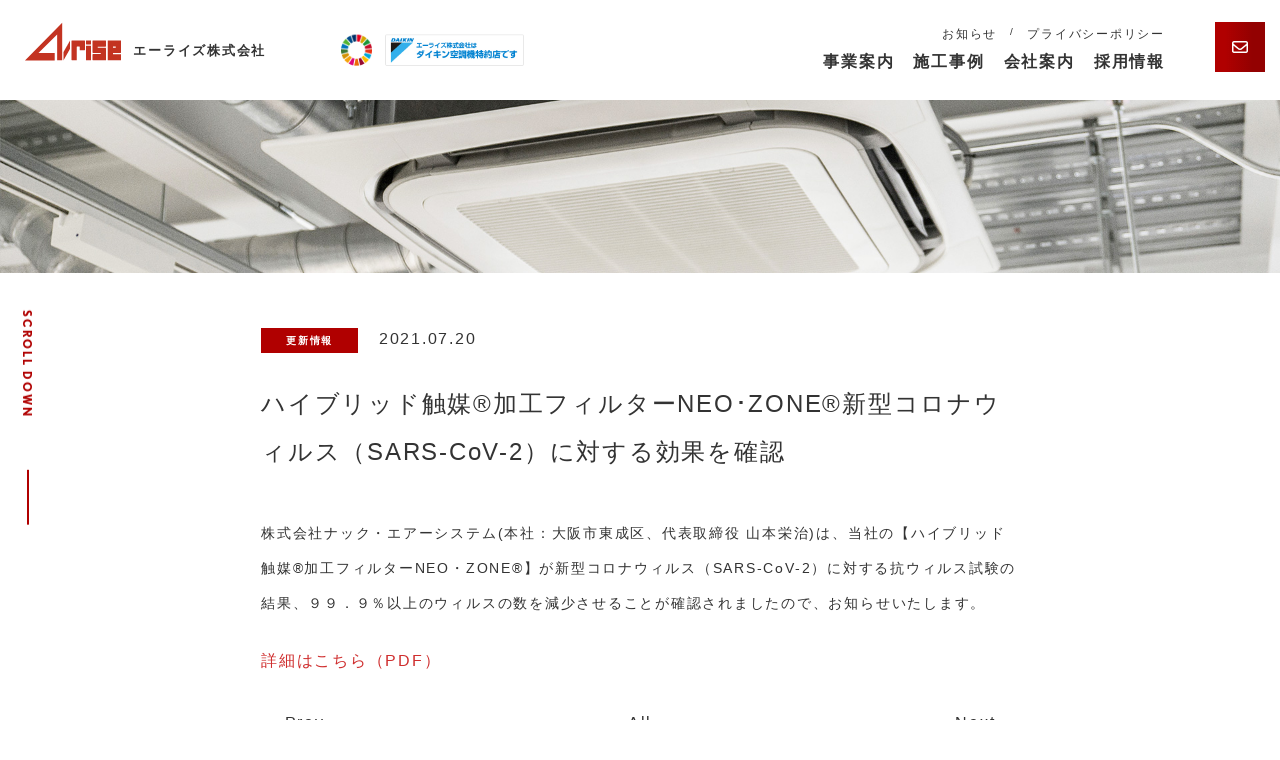

--- FILE ---
content_type: text/html; charset=UTF-8
request_url: https://3a-rise.com/news/2754/
body_size: 45189
content:
<!DOCTYPE html>
<html lang="ja" class="single under post">
<head>
	<meta charset="utf-8" />
	<meta http-equiv="X-UA-Compatible" content="IE=edge">
	<meta name="format-detection" content="telephone=no">

	<meta name='robots' content='max-image-preview:large' />
<link rel='dns-prefetch' href='//cdnjs.cloudflare.com' />
<link rel='dns-prefetch' href='//use.fontawesome.com' />
<link rel='dns-prefetch' href='//cdn.jsdelivr.net' />
<link rel='stylesheet' id='snow-monkey-blocks/child-pages/nopro-css' href='https://3a-rise.com/public/wp-content/plugins/snow-monkey-blocks/dist/blocks/child-pages/nopro.css?ver=1689064602' media='all' />
<link rel='stylesheet' id='snow-monkey-blocks/contents-outline/nopro-css' href='https://3a-rise.com/public/wp-content/plugins/snow-monkey-blocks/dist/blocks/contents-outline/nopro.css?ver=1689064602' media='all' />
<link rel='stylesheet' id='snow-monkey-blocks/like-me-box/nopro-css' href='https://3a-rise.com/public/wp-content/plugins/snow-monkey-blocks/dist/blocks/like-me-box/nopro.css?ver=1689064602' media='all' />
<link rel='stylesheet' id='snow-monkey-blocks/pickup-slider/nopro-css' href='https://3a-rise.com/public/wp-content/plugins/snow-monkey-blocks/dist/blocks/pickup-slider/nopro.css?ver=1689064602' media='all' />
<link rel='stylesheet' id='snow-monkey-blocks/recent-posts/nopro-css' href='https://3a-rise.com/public/wp-content/plugins/snow-monkey-blocks/dist/blocks/recent-posts/nopro.css?ver=1689064602' media='all' />
<link rel='stylesheet' id='snow-monkey-blocks/rss/nopro-css' href='https://3a-rise.com/public/wp-content/plugins/snow-monkey-blocks/dist/blocks/rss/nopro.css?ver=1689064602' media='all' />
<link rel='stylesheet' id='snow-monkey-blocks/taxonomy-posts/nopro-css' href='https://3a-rise.com/public/wp-content/plugins/snow-monkey-blocks/dist/blocks/taxonomy-posts/nopro.css?ver=1689064602' media='all' />
<link rel='stylesheet' id='snow-monkey-blocks/taxonomy-terms/nopro-css' href='https://3a-rise.com/public/wp-content/plugins/snow-monkey-blocks/dist/blocks/taxonomy-terms/nopro.css?ver=1689064602' media='all' />
<link rel='stylesheet' id='fontawesome-css' href='https://use.fontawesome.com/releases/v5.13.1/css/all.css' media='all' />
<link rel='stylesheet' id='slickCss-css' href='https://cdn.jsdelivr.net/npm/slick-carousel@1.8.1/slick/slick.css' media='all' />
<link rel='stylesheet' id='my_site_style-css' href='https://3a-rise.com/public/wp-content/themes/my_theme/assets/css/style.bandle.css?ver=20260118151822_707497' media='all' />
<link rel='stylesheet' id='my_site_page_style-css' href='https://3a-rise.com/public/wp-content/themes/my_theme/assets/css/page.bandle.css?ver=20260118151822_468166' media='all' />
<link rel='stylesheet' id='wp-block-library-css' href='https://3a-rise.com/public/wp-includes/css/dist/block-library/style.min.css' media='all' />
<style id='wp-block-library-theme-inline-css' type='text/css'>
.wp-block-audio figcaption{color:#555;font-size:13px;text-align:center}.is-dark-theme .wp-block-audio figcaption{color:hsla(0,0%,100%,.65)}.wp-block-audio{margin:0 0 1em}.wp-block-code{border:1px solid #ccc;border-radius:4px;font-family:Menlo,Consolas,monaco,monospace;padding:.8em 1em}.wp-block-embed figcaption{color:#555;font-size:13px;text-align:center}.is-dark-theme .wp-block-embed figcaption{color:hsla(0,0%,100%,.65)}.wp-block-embed{margin:0 0 1em}.blocks-gallery-caption{color:#555;font-size:13px;text-align:center}.is-dark-theme .blocks-gallery-caption{color:hsla(0,0%,100%,.65)}.wp-block-image figcaption{color:#555;font-size:13px;text-align:center}.is-dark-theme .wp-block-image figcaption{color:hsla(0,0%,100%,.65)}.wp-block-image{margin:0 0 1em}.wp-block-pullquote{border-bottom:4px solid;border-top:4px solid;color:currentColor;margin-bottom:1.75em}.wp-block-pullquote cite,.wp-block-pullquote footer,.wp-block-pullquote__citation{color:currentColor;font-size:.8125em;font-style:normal;text-transform:uppercase}.wp-block-quote{border-left:.25em solid;margin:0 0 1.75em;padding-left:1em}.wp-block-quote cite,.wp-block-quote footer{color:currentColor;font-size:.8125em;font-style:normal;position:relative}.wp-block-quote.has-text-align-right{border-left:none;border-right:.25em solid;padding-left:0;padding-right:1em}.wp-block-quote.has-text-align-center{border:none;padding-left:0}.wp-block-quote.is-large,.wp-block-quote.is-style-large,.wp-block-quote.is-style-plain{border:none}.wp-block-search .wp-block-search__label{font-weight:700}.wp-block-search__button{border:1px solid #ccc;padding:.375em .625em}:where(.wp-block-group.has-background){padding:1.25em 2.375em}.wp-block-separator.has-css-opacity{opacity:.4}.wp-block-separator{border:none;border-bottom:2px solid;margin-left:auto;margin-right:auto}.wp-block-separator.has-alpha-channel-opacity{opacity:1}.wp-block-separator:not(.is-style-wide):not(.is-style-dots){width:100px}.wp-block-separator.has-background:not(.is-style-dots){border-bottom:none;height:1px}.wp-block-separator.has-background:not(.is-style-wide):not(.is-style-dots){height:2px}.wp-block-table{margin:0 0 1em}.wp-block-table td,.wp-block-table th{word-break:normal}.wp-block-table figcaption{color:#555;font-size:13px;text-align:center}.is-dark-theme .wp-block-table figcaption{color:hsla(0,0%,100%,.65)}.wp-block-video figcaption{color:#555;font-size:13px;text-align:center}.is-dark-theme .wp-block-video figcaption{color:hsla(0,0%,100%,.65)}.wp-block-video{margin:0 0 1em}.wp-block-template-part.has-background{margin-bottom:0;margin-top:0;padding:1.25em 2.375em}
</style>
<link rel='stylesheet' id='snow-monkey-blocks/accordion-css' href='https://3a-rise.com/public/wp-content/plugins/snow-monkey-blocks/dist/blocks/accordion/style.css?ver=1689064602' media='all' />
<link rel='stylesheet' id='snow-monkey-blocks/alert-css' href='https://3a-rise.com/public/wp-content/plugins/snow-monkey-blocks/dist/blocks/alert/style.css?ver=1689064602' media='all' />
<link rel='stylesheet' id='snow-monkey-blocks/balloon-css' href='https://3a-rise.com/public/wp-content/plugins/snow-monkey-blocks/dist/blocks/balloon/style.css?ver=1689064602' media='all' />
<link rel='stylesheet' id='snow-monkey-blocks/box-css' href='https://3a-rise.com/public/wp-content/plugins/snow-monkey-blocks/dist/blocks/box/style.css?ver=1689064602' media='all' />
<link rel='stylesheet' id='snow-monkey-blocks/btn-css' href='https://3a-rise.com/public/wp-content/plugins/snow-monkey-blocks/dist/blocks/btn/style.css?ver=1689064602' media='all' />
<link rel='stylesheet' id='snow-monkey-blocks/btn-box-css' href='https://3a-rise.com/public/wp-content/plugins/snow-monkey-blocks/dist/blocks/btn-box/style.css?ver=1689064602' media='all' />
<link rel='stylesheet' id='snow-monkey-blocks/buttons-css' href='https://3a-rise.com/public/wp-content/plugins/snow-monkey-blocks/dist/blocks/buttons/style.css?ver=1689064602' media='all' />
<link rel='stylesheet' id='snow-monkey-blocks/categories-list-css' href='https://3a-rise.com/public/wp-content/plugins/snow-monkey-blocks/dist/blocks/categories-list/style.css?ver=1689064602' media='all' />
<link rel='stylesheet' id='snow-monkey-blocks/container-css' href='https://3a-rise.com/public/wp-content/plugins/snow-monkey-blocks/dist/blocks/container/style.css?ver=1689064602' media='all' />
<link rel='stylesheet' id='snow-monkey-blocks/countdown-css' href='https://3a-rise.com/public/wp-content/plugins/snow-monkey-blocks/dist/blocks/countdown/style.css?ver=1689064602' media='all' />
<link rel='stylesheet' id='snow-monkey-blocks/directory-structure-css' href='https://3a-rise.com/public/wp-content/plugins/snow-monkey-blocks/dist/blocks/directory-structure/style.css?ver=1689064602' media='all' />
<link rel='stylesheet' id='snow-monkey-blocks/evaluation-star-css' href='https://3a-rise.com/public/wp-content/plugins/snow-monkey-blocks/dist/blocks/evaluation-star/style.css?ver=1689064602' media='all' />
<link rel='stylesheet' id='snow-monkey-blocks/faq-css' href='https://3a-rise.com/public/wp-content/plugins/snow-monkey-blocks/dist/blocks/faq/style.css?ver=1689064602' media='all' />
<style id='snow-monkey-blocks-flex-style-inline-css' type='text/css'>
.smb-flex{--smb-flex--box-shadow:none;box-shadow:var(--smb-flex--box-shadow);flex-direction:column}.smb-flex.is-horizontal{flex-direction:row}.smb-flex.is-vertical{flex-direction:column}.smb-flex>*{--smb--flex-grow:0;--smb--flex-shrink:1;--smb--flex-basis:auto;flex-basis:var(--smb--flex-basis);flex-grow:var(--smb--flex-grow);flex-shrink:var(--smb--flex-shrink);min-width:0}.smb-flex.is-layout-flex{gap:0}
</style>
<style id='snow-monkey-blocks-grid-style-inline-css' type='text/css'>
.smb-grid{--smb-grid--gap:0px;--smb-grid--column-auto-repeat:auto-fit;--smb-grid--columns:1;--smb-grid--column-min-width:250px;--smb-grid--grid-template-columns:none;--smb-grid--rows:1;--smb-grid--grid-template-rows:none;display:grid;gap:var(--smb-grid--gap)}.smb-grid>*{--smb--justify-self:stretch;--smb--align-self:stretch;--smb--grid-column:auto;--smb--grid-row:auto;align-self:var(--smb--align-self);grid-column:var(--smb--grid-column);grid-row:var(--smb--grid-row);justify-self:var(--smb--justify-self);margin-bottom:0;margin-top:0;min-width:0}.smb-grid--columns\:columns{grid-template-columns:repeat(var(--smb-grid--columns),1fr)}.smb-grid--columns\:min{grid-template-columns:repeat(var(--smb-grid--column-auto-repeat),minmax(min(var(--smb-grid--column-min-width),100%),1fr))}.smb-grid--columns\:free{grid-template-columns:var(--smb-grid--grid-template-columns)}.smb-grid--rows\:rows{grid-template-rows:repeat(var(--smb-grid--rows),1fr)}.smb-grid--rows\:free{grid-template-rows:var(--smb-grid--grid-template-rows)}
</style>
<style id='snow-monkey-blocks-hero-header-style-inline-css' type='text/css'>
.smb-hero-header{--smb-hero-header--columns:12;--smb-hero-header--rows:12;--smb-hero-header--max-gap:var(--_margin1);--smb-hero-header--gap:min(3.33333%,var(--smb-hero-header--max-gap));--smb-hero-header--min-height:0px;--smb-hero-header--max-width:none;--smb-hero-header--object-position-x:50%;--smb-hero-header--object-position-y:50%;--smb-hero-header--figure-grid-column-start:1;--smb-hero-header--figure-grid-column-end:-1;--smb-hero-header--figure-grid-row-start:1;--smb-hero-header--figure-grid-row-end:-1;--smb-hero-header--figure-aspect-ratio:auto;--smb-hero-header--body-align-self:auto;--smb-hero-header--body-justify-self:auto;--smb-hero-header--body-grid-column-start:1;--smb-hero-header--body-grid-column-end:-1;--smb-hero-header--body-grid-row-start:1;--smb-hero-header--body-grid-row-end:-1;--smb-hero-header--body-max-width:100%;--smb-hero-header--body-padding-top:0px;--smb-hero-header--body-padding-right:0px;--smb-hero-header--body-padding-bottom:0px;--smb-hero-header--body-padding-left:0px;display:grid;gap:var(--smb-hero-header--gap);grid-template-columns:repeat(var(--smb-hero-header--columns),1fr);grid-template-rows:repeat(var(--smb-hero-header--rows),1fr);max-width:var(--smb-hero-header--max-width)!important;min-height:var(--smb-hero-header--min-height)}.smb-hero-header__figure{aspect-ratio:var(--smb-hero-header--figure-aspect-ratio);grid-column:var(--smb-hero-header--figure-grid-column-start)/var(--smb-hero-header--figure-grid-column-end);grid-row:var(--smb-hero-header--figure-grid-row-start)/var(--smb-hero-header--figure-grid-row-end)}.smb-hero-header__figure>*{height:100%!important;object-fit:cover;object-position:var(--smb-hero-header--object-position-x) var(--smb-hero-header--object-position-y);width:100%!important}.smb-hero-header__body{align-self:var(--smb-hero-header--body-align-self);grid-column:var(--smb-hero-header--body-grid-column-start)/var(--smb-hero-header--body-grid-column-end);grid-row:var(--smb-hero-header--body-grid-row-start)/var(--smb-hero-header--body-grid-row-end);justify-self:var(--smb-hero-header--body-justify-self);max-width:var(--smb-hero-header--body-max-width);padding:var(--smb-hero-header--body-padding-top) var(--smb-hero-header--body-padding-right) var(--smb-hero-header--body-padding-bottom) var(--smb-hero-header--body-padding-left)}.smb-hero-header--fit{--smb-hero-header--figure-grid-column-start:1;--smb-hero-header--figure-grid-column-end:-1;--smb-hero-header--figure-grid-row-start:1;--smb-hero-header--figure-grid-row-end:-1;--smb-hero-header--figure-aspect-ratio:auto}.smb-hero-header--fit>.smb-hero-header__figure{position:relative}.smb-hero-header--fit>.smb-hero-header__figure>*{inset:0;position:absolute}@media (orientation:portrait){.smb-hero-header__figure{aspect-ratio:calc(1/(var(--smb-hero-header--figure-aspect-ratio)))}}
</style>
<link rel='stylesheet' id='snow-monkey-blocks/information-css' href='https://3a-rise.com/public/wp-content/plugins/snow-monkey-blocks/dist/blocks/information/style.css?ver=1689064602' media='all' />
<link rel='stylesheet' id='snow-monkey-blocks/items-css' href='https://3a-rise.com/public/wp-content/plugins/snow-monkey-blocks/dist/blocks/items/style.css?ver=1689064602' media='all' />
<link rel='stylesheet' id='snow-monkey-blocks/list-css' href='https://3a-rise.com/public/wp-content/plugins/snow-monkey-blocks/dist/blocks/list/style.css?ver=1689064602' media='all' />
<link rel='stylesheet' id='snow-monkey-blocks/media-text-css' href='https://3a-rise.com/public/wp-content/plugins/snow-monkey-blocks/dist/blocks/media-text/style.css?ver=1689064602' media='all' />
<link rel='stylesheet' id='snow-monkey-blocks/panels-css' href='https://3a-rise.com/public/wp-content/plugins/snow-monkey-blocks/dist/blocks/panels/style.css?ver=1689064602' media='all' />
<link rel='stylesheet' id='snow-monkey-blocks/price-menu-css' href='https://3a-rise.com/public/wp-content/plugins/snow-monkey-blocks/dist/blocks/price-menu/style.css?ver=1689064602' media='all' />
<link rel='stylesheet' id='snow-monkey-blocks/pricing-table-css' href='https://3a-rise.com/public/wp-content/plugins/snow-monkey-blocks/dist/blocks/pricing-table/style.css?ver=1689064602' media='all' />
<link rel='stylesheet' id='snow-monkey-blocks/rating-box-css' href='https://3a-rise.com/public/wp-content/plugins/snow-monkey-blocks/dist/blocks/rating-box/style.css?ver=1689064602' media='all' />
<link rel='stylesheet' id='snow-monkey-blocks/section-css' href='https://3a-rise.com/public/wp-content/plugins/snow-monkey-blocks/dist/blocks/section/style.css?ver=1689064602' media='all' />
<link rel='stylesheet' id='snow-monkey-blocks/section-break-the-grid-css' href='https://3a-rise.com/public/wp-content/plugins/snow-monkey-blocks/dist/blocks/section-break-the-grid/style.css?ver=1689064602' media='all' />
<link rel='stylesheet' id='snow-monkey-blocks/section-side-heading-css' href='https://3a-rise.com/public/wp-content/plugins/snow-monkey-blocks/dist/blocks/section-side-heading/style.css?ver=1689064602' media='all' />
<link rel='stylesheet' id='snow-monkey-blocks/section-with-bgimage-css' href='https://3a-rise.com/public/wp-content/plugins/snow-monkey-blocks/dist/blocks/section-with-bgimage/style.css?ver=1689064602' media='all' />
<link rel='stylesheet' id='snow-monkey-blocks/section-with-bgvideo-css' href='https://3a-rise.com/public/wp-content/plugins/snow-monkey-blocks/dist/blocks/section-with-bgvideo/style.css?ver=1689064602' media='all' />
<link rel='stylesheet' id='slick-carousel-css' href='https://3a-rise.com/public/wp-content/plugins/snow-monkey-blocks/dist/packages/slick/slick.css?ver=1689064602' media='all' />
<link rel='stylesheet' id='slick-carousel-theme-css' href='https://3a-rise.com/public/wp-content/plugins/snow-monkey-blocks/dist/packages/slick/slick-theme.css?ver=1689064602' media='all' />
<link rel='stylesheet' id='snow-monkey-blocks/slider-css' href='https://3a-rise.com/public/wp-content/plugins/snow-monkey-blocks/dist/blocks/slider/style.css?ver=1689064602' media='all' />
<link rel='stylesheet' id='spider-css' href='https://3a-rise.com/public/wp-content/plugins/snow-monkey-blocks/dist/packages/spider/dist/css/spider.css?ver=1689064602' media='all' />
<link rel='stylesheet' id='snow-monkey-blocks/spider-slider-css' href='https://3a-rise.com/public/wp-content/plugins/snow-monkey-blocks/dist/blocks/spider-slider/style.css?ver=1689064602' media='all' />
<link rel='stylesheet' id='snow-monkey-blocks/spider-contents-slider-css' href='https://3a-rise.com/public/wp-content/plugins/snow-monkey-blocks/dist/blocks/spider-contents-slider/style.css?ver=1689064602' media='all' />
<link rel='stylesheet' id='snow-monkey-blocks/spider-pickup-slider-css' href='https://3a-rise.com/public/wp-content/plugins/snow-monkey-blocks/dist/blocks/spider-pickup-slider/style.css?ver=1689064602' media='all' />
<link rel='stylesheet' id='snow-monkey-blocks/step-css' href='https://3a-rise.com/public/wp-content/plugins/snow-monkey-blocks/dist/blocks/step/style.css?ver=1689064602' media='all' />
<link rel='stylesheet' id='snow-monkey-blocks/tabs-css' href='https://3a-rise.com/public/wp-content/plugins/snow-monkey-blocks/dist/blocks/tabs/style.css?ver=1689064602' media='all' />
<link rel='stylesheet' id='snow-monkey-blocks/taxonomy-terms-css' href='https://3a-rise.com/public/wp-content/plugins/snow-monkey-blocks/dist/blocks/taxonomy-terms/style.css?ver=1689064602' media='all' />
<link rel='stylesheet' id='snow-monkey-blocks/testimonial-css' href='https://3a-rise.com/public/wp-content/plugins/snow-monkey-blocks/dist/blocks/testimonial/style.css?ver=1689064602' media='all' />
<link rel='stylesheet' id='snow-monkey-blocks/thumbnail-gallery-css' href='https://3a-rise.com/public/wp-content/plugins/snow-monkey-blocks/dist/blocks/thumbnail-gallery/style.css?ver=1689064602' media='all' />
<link rel='stylesheet' id='snow-monkey-blocks-css' href='https://3a-rise.com/public/wp-content/plugins/snow-monkey-blocks/dist/css/blocks.css?ver=1689064602' media='all' />
<link rel='stylesheet' id='snow-monkey-blocks-fallback-css' href='https://3a-rise.com/public/wp-content/plugins/snow-monkey-blocks/dist/css/fallback.css?ver=1689064602' media='all' />
<link rel='stylesheet' id='classic-theme-styles-css' href='https://3a-rise.com/public/wp-includes/css/classic-themes.min.css' media='all' />
<style id='global-styles-inline-css' type='text/css'>
body{--wp--preset--color--black: #000000;--wp--preset--color--cyan-bluish-gray: #abb8c3;--wp--preset--color--white: #ffffff;--wp--preset--color--pale-pink: #f78da7;--wp--preset--color--vivid-red: #cf2e2e;--wp--preset--color--luminous-vivid-orange: #ff6900;--wp--preset--color--luminous-vivid-amber: #fcb900;--wp--preset--color--light-green-cyan: #7bdcb5;--wp--preset--color--vivid-green-cyan: #00d084;--wp--preset--color--pale-cyan-blue: #8ed1fc;--wp--preset--color--vivid-cyan-blue: #0693e3;--wp--preset--color--vivid-purple: #9b51e0;--wp--preset--gradient--vivid-cyan-blue-to-vivid-purple: linear-gradient(135deg,rgba(6,147,227,1) 0%,rgb(155,81,224) 100%);--wp--preset--gradient--light-green-cyan-to-vivid-green-cyan: linear-gradient(135deg,rgb(122,220,180) 0%,rgb(0,208,130) 100%);--wp--preset--gradient--luminous-vivid-amber-to-luminous-vivid-orange: linear-gradient(135deg,rgba(252,185,0,1) 0%,rgba(255,105,0,1) 100%);--wp--preset--gradient--luminous-vivid-orange-to-vivid-red: linear-gradient(135deg,rgba(255,105,0,1) 0%,rgb(207,46,46) 100%);--wp--preset--gradient--very-light-gray-to-cyan-bluish-gray: linear-gradient(135deg,rgb(238,238,238) 0%,rgb(169,184,195) 100%);--wp--preset--gradient--cool-to-warm-spectrum: linear-gradient(135deg,rgb(74,234,220) 0%,rgb(151,120,209) 20%,rgb(207,42,186) 40%,rgb(238,44,130) 60%,rgb(251,105,98) 80%,rgb(254,248,76) 100%);--wp--preset--gradient--blush-light-purple: linear-gradient(135deg,rgb(255,206,236) 0%,rgb(152,150,240) 100%);--wp--preset--gradient--blush-bordeaux: linear-gradient(135deg,rgb(254,205,165) 0%,rgb(254,45,45) 50%,rgb(107,0,62) 100%);--wp--preset--gradient--luminous-dusk: linear-gradient(135deg,rgb(255,203,112) 0%,rgb(199,81,192) 50%,rgb(65,88,208) 100%);--wp--preset--gradient--pale-ocean: linear-gradient(135deg,rgb(255,245,203) 0%,rgb(182,227,212) 50%,rgb(51,167,181) 100%);--wp--preset--gradient--electric-grass: linear-gradient(135deg,rgb(202,248,128) 0%,rgb(113,206,126) 100%);--wp--preset--gradient--midnight: linear-gradient(135deg,rgb(2,3,129) 0%,rgb(40,116,252) 100%);--wp--preset--duotone--dark-grayscale: url('#wp-duotone-dark-grayscale');--wp--preset--duotone--grayscale: url('#wp-duotone-grayscale');--wp--preset--duotone--purple-yellow: url('#wp-duotone-purple-yellow');--wp--preset--duotone--blue-red: url('#wp-duotone-blue-red');--wp--preset--duotone--midnight: url('#wp-duotone-midnight');--wp--preset--duotone--magenta-yellow: url('#wp-duotone-magenta-yellow');--wp--preset--duotone--purple-green: url('#wp-duotone-purple-green');--wp--preset--duotone--blue-orange: url('#wp-duotone-blue-orange');--wp--preset--font-size--small: 13px;--wp--preset--font-size--medium: 20px;--wp--preset--font-size--large: 36px;--wp--preset--font-size--x-large: 42px;--wp--preset--spacing--20: 0.44rem;--wp--preset--spacing--30: 0.67rem;--wp--preset--spacing--40: 1rem;--wp--preset--spacing--50: 1.5rem;--wp--preset--spacing--60: 2.25rem;--wp--preset--spacing--70: 3.38rem;--wp--preset--spacing--80: 5.06rem;--wp--preset--shadow--natural: 6px 6px 9px rgba(0, 0, 0, 0.2);--wp--preset--shadow--deep: 12px 12px 50px rgba(0, 0, 0, 0.4);--wp--preset--shadow--sharp: 6px 6px 0px rgba(0, 0, 0, 0.2);--wp--preset--shadow--outlined: 6px 6px 0px -3px rgba(255, 255, 255, 1), 6px 6px rgba(0, 0, 0, 1);--wp--preset--shadow--crisp: 6px 6px 0px rgba(0, 0, 0, 1);}:where(.is-layout-flex){gap: 0.5em;}body .is-layout-flow > .alignleft{float: left;margin-inline-start: 0;margin-inline-end: 2em;}body .is-layout-flow > .alignright{float: right;margin-inline-start: 2em;margin-inline-end: 0;}body .is-layout-flow > .aligncenter{margin-left: auto !important;margin-right: auto !important;}body .is-layout-constrained > .alignleft{float: left;margin-inline-start: 0;margin-inline-end: 2em;}body .is-layout-constrained > .alignright{float: right;margin-inline-start: 2em;margin-inline-end: 0;}body .is-layout-constrained > .aligncenter{margin-left: auto !important;margin-right: auto !important;}body .is-layout-constrained > :where(:not(.alignleft):not(.alignright):not(.alignfull)){max-width: var(--wp--style--global--content-size);margin-left: auto !important;margin-right: auto !important;}body .is-layout-constrained > .alignwide{max-width: var(--wp--style--global--wide-size);}body .is-layout-flex{display: flex;}body .is-layout-flex{flex-wrap: wrap;align-items: center;}body .is-layout-flex > *{margin: 0;}:where(.wp-block-columns.is-layout-flex){gap: 2em;}.has-black-color{color: var(--wp--preset--color--black) !important;}.has-cyan-bluish-gray-color{color: var(--wp--preset--color--cyan-bluish-gray) !important;}.has-white-color{color: var(--wp--preset--color--white) !important;}.has-pale-pink-color{color: var(--wp--preset--color--pale-pink) !important;}.has-vivid-red-color{color: var(--wp--preset--color--vivid-red) !important;}.has-luminous-vivid-orange-color{color: var(--wp--preset--color--luminous-vivid-orange) !important;}.has-luminous-vivid-amber-color{color: var(--wp--preset--color--luminous-vivid-amber) !important;}.has-light-green-cyan-color{color: var(--wp--preset--color--light-green-cyan) !important;}.has-vivid-green-cyan-color{color: var(--wp--preset--color--vivid-green-cyan) !important;}.has-pale-cyan-blue-color{color: var(--wp--preset--color--pale-cyan-blue) !important;}.has-vivid-cyan-blue-color{color: var(--wp--preset--color--vivid-cyan-blue) !important;}.has-vivid-purple-color{color: var(--wp--preset--color--vivid-purple) !important;}.has-black-background-color{background-color: var(--wp--preset--color--black) !important;}.has-cyan-bluish-gray-background-color{background-color: var(--wp--preset--color--cyan-bluish-gray) !important;}.has-white-background-color{background-color: var(--wp--preset--color--white) !important;}.has-pale-pink-background-color{background-color: var(--wp--preset--color--pale-pink) !important;}.has-vivid-red-background-color{background-color: var(--wp--preset--color--vivid-red) !important;}.has-luminous-vivid-orange-background-color{background-color: var(--wp--preset--color--luminous-vivid-orange) !important;}.has-luminous-vivid-amber-background-color{background-color: var(--wp--preset--color--luminous-vivid-amber) !important;}.has-light-green-cyan-background-color{background-color: var(--wp--preset--color--light-green-cyan) !important;}.has-vivid-green-cyan-background-color{background-color: var(--wp--preset--color--vivid-green-cyan) !important;}.has-pale-cyan-blue-background-color{background-color: var(--wp--preset--color--pale-cyan-blue) !important;}.has-vivid-cyan-blue-background-color{background-color: var(--wp--preset--color--vivid-cyan-blue) !important;}.has-vivid-purple-background-color{background-color: var(--wp--preset--color--vivid-purple) !important;}.has-black-border-color{border-color: var(--wp--preset--color--black) !important;}.has-cyan-bluish-gray-border-color{border-color: var(--wp--preset--color--cyan-bluish-gray) !important;}.has-white-border-color{border-color: var(--wp--preset--color--white) !important;}.has-pale-pink-border-color{border-color: var(--wp--preset--color--pale-pink) !important;}.has-vivid-red-border-color{border-color: var(--wp--preset--color--vivid-red) !important;}.has-luminous-vivid-orange-border-color{border-color: var(--wp--preset--color--luminous-vivid-orange) !important;}.has-luminous-vivid-amber-border-color{border-color: var(--wp--preset--color--luminous-vivid-amber) !important;}.has-light-green-cyan-border-color{border-color: var(--wp--preset--color--light-green-cyan) !important;}.has-vivid-green-cyan-border-color{border-color: var(--wp--preset--color--vivid-green-cyan) !important;}.has-pale-cyan-blue-border-color{border-color: var(--wp--preset--color--pale-cyan-blue) !important;}.has-vivid-cyan-blue-border-color{border-color: var(--wp--preset--color--vivid-cyan-blue) !important;}.has-vivid-purple-border-color{border-color: var(--wp--preset--color--vivid-purple) !important;}.has-vivid-cyan-blue-to-vivid-purple-gradient-background{background: var(--wp--preset--gradient--vivid-cyan-blue-to-vivid-purple) !important;}.has-light-green-cyan-to-vivid-green-cyan-gradient-background{background: var(--wp--preset--gradient--light-green-cyan-to-vivid-green-cyan) !important;}.has-luminous-vivid-amber-to-luminous-vivid-orange-gradient-background{background: var(--wp--preset--gradient--luminous-vivid-amber-to-luminous-vivid-orange) !important;}.has-luminous-vivid-orange-to-vivid-red-gradient-background{background: var(--wp--preset--gradient--luminous-vivid-orange-to-vivid-red) !important;}.has-very-light-gray-to-cyan-bluish-gray-gradient-background{background: var(--wp--preset--gradient--very-light-gray-to-cyan-bluish-gray) !important;}.has-cool-to-warm-spectrum-gradient-background{background: var(--wp--preset--gradient--cool-to-warm-spectrum) !important;}.has-blush-light-purple-gradient-background{background: var(--wp--preset--gradient--blush-light-purple) !important;}.has-blush-bordeaux-gradient-background{background: var(--wp--preset--gradient--blush-bordeaux) !important;}.has-luminous-dusk-gradient-background{background: var(--wp--preset--gradient--luminous-dusk) !important;}.has-pale-ocean-gradient-background{background: var(--wp--preset--gradient--pale-ocean) !important;}.has-electric-grass-gradient-background{background: var(--wp--preset--gradient--electric-grass) !important;}.has-midnight-gradient-background{background: var(--wp--preset--gradient--midnight) !important;}.has-small-font-size{font-size: var(--wp--preset--font-size--small) !important;}.has-medium-font-size{font-size: var(--wp--preset--font-size--medium) !important;}.has-large-font-size{font-size: var(--wp--preset--font-size--large) !important;}.has-x-large-font-size{font-size: var(--wp--preset--font-size--x-large) !important;}
.wp-block-navigation a:where(:not(.wp-element-button)){color: inherit;}
:where(.wp-block-columns.is-layout-flex){gap: 2em;}
.wp-block-pullquote{font-size: 1.5em;line-height: 1.6;}
</style>
<link rel='stylesheet' id='wp-pagenavi-css' href='https://3a-rise.com/public/wp-content/plugins/wp-pagenavi/pagenavi-css.css?ver=2.70' media='all' />
<!--n2css--><link rel="https://api.w.org/" href="https://3a-rise.com/wp-json/" /><link rel="alternate" type="application/json" href="https://3a-rise.com/wp-json/wp/v2/posts/2754" /><meta name="generator" content="WordPress 6.2.2" />
<link rel="canonical" href="https://3a-rise.com/news/2754/" />
<link rel='shortlink' href='https://3a-rise.com/?p=2754' />
<link rel="alternate" type="application/json+oembed" href="https://3a-rise.com/wp-json/oembed/1.0/embed?url=https%3A%2F%2F3a-rise.com%2Fnews%2F2754%2F" />
<link rel="alternate" type="text/xml+oembed" href="https://3a-rise.com/wp-json/oembed/1.0/embed?url=https%3A%2F%2F3a-rise.com%2Fnews%2F2754%2F&#038;format=xml" />

<!-- // START seo_field //-->
<title>ハイブリッド触媒®加工フィルターNEO･ZONE®新型コロナウィルス（SARS-CoV-2）に対する効果を確認 | エーライズ株式会社</title>
<meta name ="robots" content="index,follow">
<meta name ="description" content="株式会社ナック・エアーシステム(本社：大阪市東成区、代表取締役 山本栄治)は、当社の【ハイブリッド触媒®加工フィルターNEO・ZONE®】が新型コロナウィルス（SARS-CoV-2）に対する抗ウィルス試験の結果、９９．９％以上のウィルスの数を減少させることが確認されましたので、お知らせいたします。">
<meta property="og:locale" content="ja_JP">
<meta property="og:type" content="article">
<meta property="og:title" content="ハイブリッド触媒®加工フィルターNEO･ZONE®新型コロナウィルス（SARS-CoV-2）に対する効果を確認 | エーライズ株式会社">

<meta property="og:url" content="https://3a-rise.com/news/2754/">
<meta property="og:description" content="株式会社ナック・エアーシステム(本社：大阪市東成区、代表取締役 山本栄治)は、当社の【ハイブリッド触媒®加工フィルターNEO・ZONE®】が新型コロナウィルス（SARS-CoV-2）に対する抗ウィルス試験の結果、９９．９％以上のウィルスの数を減少させることが確認されましたので、お知らせいたします。詳細はこちら（PDF）">
<meta property="og:site_name" content="エーライズ株式会社">
<meta property="og:image" content="">
<!-- Global site tag (gtag.js) - Google Analytics -->
<script async src='https://www.googletagmanager.com/gtag/js?id=UA-186184032-1'></script>
<script>
window.dataLayer = window.dataLayer || [];
function gtag(){dataLayer.push(arguments);}
gtag('js', new Date());
gtag('config', 'UA-186184032-1');
</script>
<!-- // END seo_field // -->

<meta name="viewport" content="width=device-width, initial-scale=1.0""><style type="text/css">.recentcomments a{display:inline !important;padding:0 !important;margin:0 !important;}</style><link rel="icon" href="https://3a-rise.com/public/wp-content/uploads/2023/01/cropped-main_logo-32x32.png" sizes="32x32" />
<link rel="icon" href="https://3a-rise.com/public/wp-content/uploads/2023/01/cropped-main_logo-192x192.png" sizes="192x192" />
<link rel="apple-touch-icon" href="https://3a-rise.com/public/wp-content/uploads/2023/01/cropped-main_logo-180x180.png" />
<meta name="msapplication-TileImage" content="https://3a-rise.com/public/wp-content/uploads/2023/01/cropped-main_logo-270x270.png" />

	<!-- Global site tag (gtag.js) - Google Analytics -->
	<script async src="https://www.googletagmanager.com/gtag/js?id=UA-121181995-1"></script>
	<script>
	window.dataLayer = window.dataLayer || [];
	function gtag(){dataLayer.push(arguments);}
	gtag('js', new Date());

	gtag('config', 'UA-121181995-1');
	</script>
	</head>
<body class="">


	<!--@Loading Module -->
	<!-- <= get_template_part('module/loading') ?> -->
	<div id="all_wrapp" class="single under post">

		<!-- #header ///////////////////////////////////////////////////////////////////////////////////////////////////////////////////////////////////////////////////-->
		<header id="header" class=" container-fluid">

			<div class="inner row">

				<div class="col logo-wrap">

					<h1 class="d-flex--middle">
						<a href="https://3a-rise.com">
							<img src="https://3a-rise.com/public/wp-content/themes/my_theme/assets/img/common/main_logo.svg" alt="エーライズ株式会社">
						</a>
						<div class="site-name t-bold ml-3">
							エーライズ株式会社						</div>
					</h1>

				</div>

				

				<nav class="col nav-wrap is_pc">
					<div class=" header-banner-wrap d-flex--middle">
						<div class="banner-image">
							<img src="https://3a-rise.com/public/wp-content/themes/my_theme/assets/img/common/a-rise_logo1.png" alt="">
						</div>

						<div class="banner-image">
							<a href="https://www.daikin.co.jp/index.html" target="_blank">
								<img src="https://3a-rise.com/public/wp-content/themes/my_theme/assets/img/common/a-rise_logo2.jpg" alt="">
							</a>
						</div>

                        					</div>
					<div class="nav">
							
						<ul id="menu-global_navi_top" class="global-navi-top d-flex--end"><li id="menu-item-2545"><a href="https://3a-rise.com/news/informations/">お知らせ<span></span></a></li>
<li id="menu-item-34"><a href="https://3a-rise.com/privacy/">プライバシーポリシー<span></span></a></li>
</ul>						<ul id="menu-global_navi" class="global-navi d-flex--end"><li id="menu-item-37"><a href="https://3a-rise.com/works/">事業案内<span></span></a></li>
<li id="menu-item-2594"><a href="https://3a-rise.com/sekou/construction/">施工事例<span></span></a></li>
<li id="menu-item-36"><a href="https://3a-rise.com/company/">会社案内<span></span></a></li>
<li id="menu-item-2546"><a href="https://3a-rise.com/recruit/">採用情報<span></span></a></li>
</ul>					</div>

					<div class="contact-btn-wrap">
						<a href="https://3a-rise.com/contact/" class="box_gradation d-flex--center color-white">
							<i class="far fa-envelope"></i>
						</a>
					</div>
											
				</nav>

			</div>
			               
		</header>
		<!-- #header END////////////////////////////////////////////////////////////////////////////////////////////////////////////////////////////////////////////////-->
		
		<!-- main_content -->
		<main id="main_content">
		
					<!-- #main_visual ///////////////////////////////////////////////////////////////////////////////////////////////////////////////////////////////////////////////////-->
		<section id="main_visual" class="page_visual ">
			
			<div class="main_visual_inner">

				<div class="catch-copy-wrap">

					<h2 class="catch-copy t-center">
						<div class="catch-main f-saint sc_item">
							更新情報						</div>
						<div class="catch-caption sc_item color-base" style="position:relative;">
							news						</div>
					</h2>

				</div>
				
				<div class="image-wrap">

					<picture>
						<source media="(max-width: 767px)" srcset="https://3a-rise.com/public/wp-content/uploads/2020/12/mv_sp-1-5.jpg">
						<img src="https://3a-rise.com/public/wp-content/uploads/2020/12/mv-1-5.jpg" alt="ハイブリッド触媒®加工フィルターNEO･ZONE®新型コロナウィルス（SARS-CoV-2）に対する効果を確認" class="obj_img">
					</picture>

				</div>

			</div>

		</section>
		<!-- /#main_visual ///////////////////////////////////////////////////////////////////////////////////////////////////////////////////////////////////////////////////-->
		 
			
			<section id="psot_2754" class="post_article_wrap mgy-lg">

				<div class="small-site-width post_inner_box ">

					<div class="row row-reverse">
						<div class="col main_wrap ">

							<div class="post_title_wrap f_baseColor mgb">
								<div class="data_wrap mgb">
									<span class="label-base color-white" style="background-color:;">
										更新情報									</span>
																			<span class="time mgl-sm">
											2021.07.20										</span>
																	</div>
								<h2 class="sec_title">
									ハイブリッド触媒®加工フィルターNEO･ZONE®新型コロナウィルス（SARS-CoV-2）に対する効果を確認								</h2>
							</div>

							<div class="post_content pdy-sm">

								
<p>株式会社ナック・エアーシステム(本社：大阪市東成区、代表取締役 山本栄治)は、当社の【ハイブリッド触媒®加工フィルターNEO・ZONE®】が新型コロナウィルス（SARS-CoV-2）に対する抗ウィルス試験の結果、９９．９％以上のウィルスの数を減少させることが確認されましたので、お知らせいたします。</p>



<div style="height:24px" aria-hidden="true" class="wp-block-spacer"></div>



<h4 class="wp-block-heading"><a rel="noreferrer noopener" href="https://3a-rise.com/public/wp-content/uploads/2021/07/neozone20210713-.pdf" data-type="URL" data-id="https://3a-rise.com/public/wp-content/uploads/2021/07/neozone20210713-.pdf" target="_blank"><span class="has-inline-color has-vivid-red-color">詳細はこちら（PDF）</span></a></h4>



<p></p>
								
							</div>


							<div class="page_nave_list mgt_sm pdt-sm">
								<ul class="d-flex--m-between ">
									<li class="navigation">
										<a href="https://3a-rise.com/sekou/3096/" rel="prev">← Prev</a>									</li>
									<li>
										<a href="https://3a-rise.com/news/" class="f_opt">
											All
										</a>

									</li>
									<li class="navigation">
										<a href="https://3a-rise.com/news/4241/" rel="next">Next →</a>									</li>
								</ul>
							</div>


						</div>

						<!-- 施工カテゴリはサイドバーあり -->
						
					</div>

				</div>

				

			</section>

			<!-- /.bl_content_compornent -->

				

		</main>
		
		<div id="pagetop" class="pagetop">
			<i class="fas fa-angle-up"></i>
		</div>
		
		<!-- #footer▼ ///////////////////////////////////////////////////////////////////////////////////////////////////////////////////////////////////////////////////-->
		<footer id="footer" class="footer pdy-lg bgcolor-gray-light">
			<div class="container-fluid">
				<div class="row">
					<div class="outer-grid-width">

						
						<ul id="menu-footer_navi_top" class="footer_navi_top d-flex--end j-sp-center"><li id="menu-item-65"><a href="https://3a-rise.com/works/">事業案内<span></span></a></li>
<li id="menu-item-2548"><a href="/category/sekou/">施工事例<span></span></a></li>
<li id="menu-item-64"><a href="https://3a-rise.com/company/">会社案内<span></span></a></li>
<li id="menu-item-2549"><a href="https://3a-rise.com/recruit/">採用情報<span></span></a></li>
</ul><ul id="menu-footer_navi" class="footer_navi d-flex--end j-sp-center"><li id="menu-item-2550"><a href="https://3a-rise.com/news/informations/">お知らせ<span></span></a></li>
<li id="menu-item-68"><a href="https://3a-rise.com/privacy/">プライバシーポリシー<span></span></a></li>
</ul>						
					
						<!-- <div class="row j-sp-center">
							<div class="sns-wrap d-flex--middle">
								<a href="" class="icon"><i class="fab fa-facebook-f"></i></a>
								<a href="" class="icon"><i class="fab fa-twitter"></i></a>
								<a href="" class="icon"><i class="fab fa-instagram"></i></i></a>
							</div>
						</div> -->

					</div>
				</div>
			</div>
		</footer>

		<div class="copy f_center box_gradation py-4 color-white">
			<span>Copyright &copy; 2026 A-Rise All rights reserved.</span>
		</div>
		<!-- ▲#footer ///////////////////////////////////////////////////////////////////////////////////////////////////////////////////////////////////////////////////-->

	</div>
	<!-- /all_wrap -->

	<!--SP MENU ///////////////////////////////////////////////////////////////////////////////////////////////////////////////////////////////////////////////////////////-->
	<!-- menu-btn -->
	<div class="menu_btn_wrap is_sp">
		<div class="menu_btn ">
			<span class="menu_trigger">
				<span></span>
				<span></span>
				<span></span>
			</span>
		</div>
	</div>
	<!-- menu-content-->
	<div class="panel_menu_wrapp disnon">

		<div class="panel_menu">
				
			<div class="menu_navi">
				<ul id="menu-sp_menu" class=""><li id="menu-item-118"><a href="https://3a-rise.com/works/">事業案内<span></span></a></li>
<li id="menu-item-121"><a href="/sekou/construction/">事例紹介<span></span></a></li>
<li id="menu-item-119"><a href="https://3a-rise.com/company/">会社案内<span></span></a></li>
<li id="menu-item-120"><a href="https://3a-rise.com/recruit/">採用情報<span></span></a></li>
</ul>				<div class="t-center w-sp-80 m-auto ">
					<div class="btn_wrap"><a href="https://3a-rise.com/contact/" class="btn border mgb-lg" ><i class="fas fa-envelope"></i><span>お問い合わせフォーム</span></a></div>					
				</div>
				<div class="t-center w-sp-80 m-auto">
					<div class="banner-image mgb">
						<img src="https://3a-rise.com/public/wp-content/themes/my_theme/assets/img/common/a-rise_logo1.png" alt="">
					</div>
					<div class="banner-image">
						<a href="https://www.daikin.co.jp/index.html" target="_blank">
							<img src="https://3a-rise.com/public/wp-content/themes/my_theme/assets/img/common/a-rise_logo2.jpg" class="w-100">
						</a>
					</div>
					<div class="banner-image">
						<a href="https://www.medical-jpn.jp/ja-jp/lp/ks.html" target="_blank">
							<img src="https://3a-rise.com/public/wp-content/themes/my_theme/assets/img/common/banner/2021_o_logo_HBP.jpg" alt="">
						</a>
					</div>
				</div>

			</div>
		</div>
		<!-- /.panel_menu_wrapp -->
	</div>
	<!--SP MENU END////////////////////////////////////////////////////////////////////////////////////////////////////////////////////////////////////////////////////////-->

	<!--Fix SNS ///////////////////////////////////////////////////////////////////////////////////////////////////////////////////////////////////////////////////////////-->
	<div class="fix-sns-wrap">
		<!-- <a href="" class="icon"><i class="fab fa-facebook-f"></i></a>
		<a href="" class="icon"><i class="fab fa-twitter"></i></a>
		<a href="" class="icon"><i class="fab fa-instagram"></i></i></a> -->
		<p class="scroll-down">
			<span class="t-vertical color-base">SCROLL DOWN</span>
		</p>
	</div>
	<!--Fix SNS END////////////////////////////////////////////////////////////////////////////////////////////////////////////////////////////////////////////////////////-->

	<!-- wp_footer ///////////////////////////////////////////////////////////////////////////////////////////////////////////////////////////////////////////////////-->
			<script>
			//デフォルトのAjaxでリクエストパスを返却
			//var ajaxurl = "https://3a-rise.com/public/wp-admin/admin-ajax.php";

			//テーマルートパスを返却
			var direPath = "https://3a-rise.com/public/wp-content/themes/my_theme";
			
			//現在のディレクトリ
			var cr_url = "/news/2754/";


		</script>
	<script src='https://cdnjs.cloudflare.com/ajax/libs/object-fit-images/3.2.4/ofi.js' id='ofi-js'></script>
<script src='https://cdnjs.cloudflare.com/ajax/libs/picturefill/3.0.3/picturefill.js' id='picturefill-js'></script>
<script src='https://3a-rise.com/public/wp-content/themes/my_theme/assets/js/script.min.js' id='my_script-js'></script>
<script src='https://3a-rise.com/public/wp-content/plugins/snow-monkey-blocks/dist/packages/fontawesome-free/js/all.min.js?ver=1689064602' id='fontawesome6-js'></script>
<script src='https://3a-rise.com/public/wp-content/plugins/snow-monkey-blocks/dist/packages/spider/dist/js/spider.js?ver=1689064602' id='spider-js'></script>
        <script>
			//srcsetをIEに対応
			document.createElement( "picture" );
			//object-fitをIEに対応
			objectFitImages();
			//WEBフォント

		</script>
		<style>
			html { margin-top: 0px !important; }
			* html body { margin-top: 0px !important; }
			@media screen and ( max-width: 782px ) {
				html { margin-top: 0px !important; }
				* html body { margin-top: 0px !important; }
			}
		</style>
			<script src="https://code.jquery.com/jquery-3.4.1.min.js"></script>
		<script>

			$(function(){
				$('#wpadminbar').hover(function(){

					$(this).find('li').show().css({background:'#232323'});
					$('#wpadminbar').css({background:'#232323'});

				},function(){
					$(this).find('li').fadeOut().css({background:'none'});
					$('#wpadminbar').css({background:'none'});
				});

			});

		</script>

		<!-- wp_footer ///////////////////////////////////////////////////////////////////////////////////////////////////////////////////////////////////////////////////-->

	<!--Load Scripts-->
	<script src="https://code.jquery.com/jquery-3.4.1.min.js"></script>
	
	<script>

		// $(window).scroll(function(){

		// 	var scTOP = $(window).scrollTop();
		// 	var sc_img = $('#main_visual').find('.img_wrap');
		// 	if(sc_img.length) {
		// 		sc_img.css({position:'relative'});

		// 		if( scTOP > 0 ) {
		// 			sc_img.css({
		// 				top: scTOP * 0.8+'px'
		// 			});
		// 		} else {
		// 			sc_img.css({
		// 				top: 0
		// 			});
		// 		}
		// 	}
		// });
		
	</script>
</body>
</html>

--- FILE ---
content_type: text/css
request_url: https://3a-rise.com/public/wp-content/themes/my_theme/assets/css/style.bandle.css?ver=20260118151822_707497
body_size: 207961
content:
@charset "UTF-8";
/* 1_setting
//------------------------------------*/
/*line_hover*/
/*
	# =================================================================
	# Global selectors html, グローバルセレクタの定義
	# =================================================================
*/
@import url("https://fonts.googleapis.com/css2?family=Mrs+Saint+Delafield&display=swap");
@import url(https://fonts.googleapis.com/css?family=Sawarabi+Mincho);
@import url(https://fonts.googleapis.com/earlyaccess/notosansjapanese.css);
@import url(https://use.typekit.net/nke8ugo.css);
* {
  margin: 0;
  padding: 0;
  outline: none;
  font-weight: normal;
}

/**
 * 1. すべてのブラウザで、スクロールバーのオーバーレイを無し。
 * 2. iOS 8+
 */
html {
  box-sizing: border-box;
  overflow-y: scroll;
  -webkit-text-size-adjust: 100%;
}

*,
::before,
::after {
  box-sizing: inherit;
}

/**
 * 1. 「::before」と「::after」に、「text-decoration」と「vertical-align」を継承。
 */
::before,
::after {
  text-decoration: inherit;
  /* 1 */
  vertical-align: inherit;
}

/*
 * 1. すべての要素に、「background-repeat: no-repeat;」を指定。
 * 2. すべての要素に、「padding」と「margin」をリセット。
 */
* {
  background-repeat: no-repeat;
  /* 1 */
  padding: 0;
  /* 2 */
  margin: 0;
  outline: none;
}

/* # =================================================================
	 # General elements 一般的な要素の定義
	 # ================================================================= */
/**
 * iOS 4-7に、正しいdisplayを設定。
 */
audio:not([controls]) {
  display: none;
  height: 0;
}

/** 
 * 1. EdgeとIEに、「overflow: visible;」を定義。
 */
hr {
  overflow: visible;
  /* 1 */
}

/**

 * IE8/9に、displayプロパティを定義。
 * IE10/11とFirefoxのdetail要素とsummary要素に、displayプロパティを定義。
 * IE11のmain要素に、displayプロパティを定義。
 */
article,
aside,
details,
figcaption,
figure,
footer,
header,
main,
menu,
nav,
section,
summary {
  display: block;
}

/**

 * 1. small要素に、フォントサイズ「80%」を定義。
 */
small {
  font-size: 80%;
  /* 1 */
}

/**
 * 1. IEに、displayプロパティを定義。
 */
[hidden],
template {
  display: none;
  /* 1 */
}

/**
 * 1. すべてのブラウザに、点線を定義。
 * 2. Firefox40+に、テキストの装飾を削除。
 */
abbr[title] {
  border-bottom: 1px dotted;
  /* 1 */
  text-decoration: none;
  /* 2 */
}

/**
 * 1. IE10に、アクティブリンクのグレーの背景を削除。
 * 2. iOS8+とSafari8+に、リンクの下線のギャップを削除。
 */
a {
  background-color: transparent;
  /* 1 */
  text-decoration: none;
  -webkit-text-decoration-skip: objects;
  /* 2 */
}

/**
 * 1. Remove the outline when hovering in all browsers
 
 * 1. すべてのブラウザに、ホバー時のアウトラインを削除。
 */
a:active,
a:hover {
  outline-width: 0;
  /* 1 */
}

/**
 * 1. コード要素に、フォントファミリーを指定。
 */
code,
kbd,
pre,
samp {
  font-family: monospace, monospace;
  /* 1 */
}

/**
 * 1. Correct style set to `bold` in Edge 12+, Safari 6.2+, and Chrome 18+
 
 * 1. Edge12+, Safari6.2+, Chrome18+に、「bold」を適用。
 */
b,
strong {
  font-weight: bolder;
  /* 1 */
}

/**
 * 1. Address styling not present in Safari and Chrome
 
 * 1. SafariとChromeに、定義。
 */
dfn {
  font-style: italic;
  /* 1 */
}

/**
 * Address styling not present in IE 8/9
 
 * 1. IE8/9に、定義。
 */
mark {
  background-color: #ff0;
  color: #000;
}

/**
 * https://gist.github.com/unruthless/413930
 */
sub,
sup {
  font-size: 75%;
  line-height: 0;
  position: relative;
  vertical-align: baseline;
}

sub {
  bottom: -0.25em;
}

sup {
  top: -0.5em;
}

table {
  border-collapse: collapse;
  border-spacing: 0;
}

/* 
# =================================================================
# Forms フォーム要素の定義
# =================================================================
*/
input {
  border-radius: 0;
}

/**
 * 1. Firefox 36+
 */
[type="number"] {
  width: auto;
  /* 1 */
}

/**
 * 1. Safari 8+
 */
[type="search"] {
  -webkit-appearance: textfield;
  /* 1 */
}

/**
 * 1. Safari 8
 */
[type="search"]::-webkit-search-cancel-button,
[type="search"]::-webkit-search-decoration {
  -webkit-appearance: none;
  /* 1 */
}

/**
 * 1. Internet Explorer 11+
 * 2. textarea要素に、垂直方向のリサイズを指定。
 */
textarea {
  overflow: auto;
  /* 1 */
  resize: vertical;
  /* 2 */
}

/**
 * 1. フォーム要素に、フォントの継承を指定。
 */
button,
input,
optgroup,
select,
textarea {
  font: inherit;
  /* 1 */
}

/**

 * 1. 前の指定により、フォントのウェイトを再定義。
 */
optgroup {
  font-weight: bold;
  /* 1 */
}

/**
 * 1. IE8/9/10/11に、overflow時にhiddenを設定。
 */
button {
  overflow: visible;
  /* 1 */
}

/**
 * Firefox4+に、内側のpaddingとborderを削除。
 */
button::-moz-focus-inner,
[type="button"]::-moz-focus-inner,
[type="reset"]::-moz-focus-inner,
[type="submit"]::-moz-focus-inner {
  border-style: 0;
  padding: 0;
}

/**

 * 1. フォーカス時のスタイルを定義。
 */
button:-moz-focusring,
[type="button"]::-moz-focus-inner,
[type="reset"]::-moz-focus-inner,
[type="submit"]::-moz-focus-inner {
  outline: 1px dotted ButtonText;
}

/**
 * 1. Android4に、ネイティブのaudio要素とvideo要素のコントロールのバグを防ぐ。
 * 2. iOSに、クリッカブルなbutton要素のtypeのスタイルを修正。
 */
button,
html [type="button"],
[type="reset"],
[type="submit"] {
  -webkit-appearance: button;
  /* 2 */
}

/**
 * 1. Firefox 40+, Internet Explorer 11-
 */
button,
select {
  text-transform: none;
  /* 1 */
}

/**
 * すべてのブラウザにおいて、デフォルトのボタンのスタイルを削除。
 */
button,
input,
select,
textarea {
  background-color: transparent;
  border-style: none;
  color: inherit;
}

/**
 * 標準的なinput要素のスタイルを選択。
 * 1. Firefox 36+
 * 2. Chrome 41+
 */
select {
  -moz-appearance: none;
  /* 1*/
  -webkit-appearance: none;
  /* 2 */
}

/**
 * 1. Internet Explorer 11+
 */
select::-ms-expand {
  display: none;
  /* 1 */
}

/**
 * 1. Internet Explorer 11+
 */
select::-ms-value {
  color: currentColor;
  /* 1 */
}

/**
 * 1. IE 8/9/10/11に、カラーの継承を定義。
 * 2. IEに、fieldset要素からカラーを継承するように定義。
 * 3. EdgeとIEに、テキストのラッピングを修正。
 * 4. EdgeとIEに、テキストのラッピングを修正。
 * 5. EdgeとIEに、テキストのラッピングを修正。
 */
legend {
  border: 0;
  /* 1*/
  color: inherit;
  /* 2 */
  display: table;
  /* 3 */
  max-width: 100%;
  /* 4 */
  white-space: normal;
  /* 5 */
}

/**
 * 1. iOSとSafariに、クリッカブルなtypeのスタイルを修正。
 * 2. ChromeとSafariに、フォントプロパティの継承を変更。
 */
::-webkit-file-upload-button {
  -webkit-appearance: button;
  /* 1 */
  font: inherit;
  /* 2 */
}

/**
 * Chrome, Edge, Safariに、テキストのスタイルを修正。
 */
::-webkit-input-placeholder {
  color: inherit;
  opacity: 0.54;
}

/**
 * 1. ChromeとSafariに、アピアランスを修正。
 * 2. Safariに、アウトラインを修正。
 */
[type="search"] {
  -webkit-appearance: textfield;
  /* 1 */
  outline-offset: -2px;
  /* 2 */
}

/* # =================================================================
	 # Specify media element style メディア要素の定義
	 # ================================================================= */
/**
 * 1. IE8/9/10に、a要素の中にある時にボーダーを削除。
 */
img {
  border-style: none;
  /* 1 */
  max-width: 100%;
  height: auto;
}

/**
 * 1. Chrome, Firefox, Operaに、正しいvertical-alignを与える。
 */
progress {
  vertical-align: baseline;
}

/**
 * 1. Internet Explorer 11-
 */
svg:not(:root) {
  overflow: hidden;
  /* 1 */
}

/**
 * 1. Internet Explorer 11+, Windows Phone 8.1+
 */
audio,
canvas,
progress,
video {
  display: inline-block;
  /* 1 */
}

:not(.post_content) ul li {
  list-style: none;
}

/* # =================================================================
# Acessibility アクセシビリティ用の定義
# ================================================================= */
/**
 * コンテンツを隠す時は、スクリーンリーダーからでなく、スクリーンから。
 */

/**
 * アップデート中の要素のプログレスのカーソルを指定。
 */
/* */
[aria-busy="true"] {
  cursor: progress;
}

/**
 * トリガー要素のポインターのカーソルを指定。
 */
[aria-controls] {
  cursor: pointer;
}

/**
 * 使用不可、編集不可の要素のスタイルが無いカーソルを指定。
 */
[aria-disabled] {
  cursor: default;
}

::-moz-selection {
  background-color: #fd0000;
  color: #fff;
  text-shadow: none;
}

::selection {
  background-color: #fd0000;
  color: #fff;
  text-shadow: none;
}

/*!
 * Bootstrap Grid v4.5.2 (https://getbootstrap.com/)
 * Copyright 2011-2020 The Bootstrap Authors
 * Copyright 2011-2020 Twitter, Inc.
 * Licensed under MIT (https://github.com/twbs/bootstrap/blob/main/LICENSE)
 */
html {
  box-sizing: border-box;
  -ms-overflow-style: scrollbar;
}

*,
*::before,
*::after {
  box-sizing: inherit;
}

.container,
.container-fluid,
.container-sm,
.container-md,
.container-lg,
.container-xl {
  width: 100%;
  padding-right: 15px;
  padding-left: 15px;
  margin-right: auto;
  margin-left: auto;
}

.row {
  display: flex;
  flex-wrap: wrap;
  margin-right: -15px;
  margin-left: -15px;
}

.no-gutters {
  margin-right: 0;
  margin-left: 0;
}

.no-gutters > .col,
.no-gutters > [class*="col-"] {
  padding-right: 0;
  padding-left: 0;
}

.col-1, .col-2, .col-3, .col-4, .col-5, .col-6, .col-7, .col-8, .col-9, .col-10, .col-11, .col-12, .col,
.col-auto, .col-sm-1, .col-sm-2, .col-sm-3, .col-sm-4, .col-sm-5, .col-sm-6, .col-sm-7, .col-sm-8, .col-sm-9, .col-sm-10, .col-sm-11, .col-sm-12, .col-sm,
.col-sm-auto, .col-md-1, .col-md-2, .col-md-3, .col-md-4, .col-md-5, .col-md-6, .col-md-7, .col-md-8, .inner-grid-width, .col-md-9, .col-md-10, .outer-grid-width, .col-md-11, .col-md-12, .col-md,
.col-md-auto, .col-lg-1, .col-lg-2, .col-lg-3, .col-lg-4, .col-lg-5, .col-lg-6, .col-lg-7, .col-lg-8, .col-lg-9, .col-lg-10, .col-lg-11, .col-lg-12, .col-lg,
.col-lg-auto, .col-xl-1, .col-xl-2, .col-xl-3, .col-xl-4, .col-xl-5, .col-xl-6, .col-xl-7, .col-xl-8, .col-xl-9, .col-xl-10, .col-xl-11, .col-xl-12, .col-xl,
.col-xl-auto {
  position: relative;
  width: 100%;
  padding-right: 15px;
  padding-left: 15px;
}

.col {
  flex-basis: 0;
  flex-grow: 1;
  max-width: 100%;
}

.row-cols-1 > * {
  flex: 0 0 100%;
  max-width: 100%;
}

.row-cols-2 > * {
  flex: 0 0 50%;
  max-width: 50%;
}

.row-cols-3 > * {
  flex: 0 0 33.33333%;
  max-width: 33.33333%;
}

.row-cols-4 > * {
  flex: 0 0 25%;
  max-width: 25%;
}

.row-cols-5 > * {
  flex: 0 0 20%;
  max-width: 20%;
}

.row-cols-6 > * {
  flex: 0 0 16.66667%;
  max-width: 16.66667%;
}

.col-auto {
  flex: 0 0 auto;
  width: auto;
  max-width: 100%;
}

.col-1 {
  flex: 0 0 8.33333%;
  max-width: 8.33333%;
}

.col-2 {
  flex: 0 0 16.66667%;
  max-width: 16.66667%;
}

.col-3 {
  flex: 0 0 25%;
  max-width: 25%;
}

.col-4 {
  flex: 0 0 33.33333%;
  max-width: 33.33333%;
}

.col-5 {
  flex: 0 0 41.66667%;
  max-width: 41.66667%;
}

.col-6 {
  flex: 0 0 50%;
  max-width: 50%;
}

.col-7 {
  flex: 0 0 58.33333%;
  max-width: 58.33333%;
}

.col-8 {
  flex: 0 0 66.66667%;
  max-width: 66.66667%;
}

.col-9 {
  flex: 0 0 75%;
  max-width: 75%;
}

.col-10 {
  flex: 0 0 83.33333%;
  max-width: 83.33333%;
}

.col-11 {
  flex: 0 0 91.66667%;
  max-width: 91.66667%;
}

.col-12 {
  flex: 0 0 100%;
  max-width: 100%;
}

.order-first {
  order: -1;
}

.order-last {
  order: 13;
}

.order-0 {
  order: 0;
}

.order-1 {
  order: 1;
}

.order-2 {
  order: 2;
}

.order-3 {
  order: 3;
}

.order-4 {
  order: 4;
}

.order-5 {
  order: 5;
}

.order-6 {
  order: 6;
}

.order-7 {
  order: 7;
}

.order-8 {
  order: 8;
}

.order-9 {
  order: 9;
}

.order-10 {
  order: 10;
}

.order-11 {
  order: 11;
}

.order-12 {
  order: 12;
}

.offset-1 {
  margin-left: 8.33333%;
}

.offset-2 {
  margin-left: 16.66667%;
}

.offset-3 {
  margin-left: 25%;
}

.offset-4 {
  margin-left: 33.33333%;
}

.offset-5 {
  margin-left: 41.66667%;
}

.offset-6 {
  margin-left: 50%;
}

.offset-7 {
  margin-left: 58.33333%;
}

.offset-8 {
  margin-left: 66.66667%;
}

.offset-9 {
  margin-left: 75%;
}

.offset-10 {
  margin-left: 83.33333%;
}

.offset-11 {
  margin-left: 91.66667%;
}

.d-none {
  display: none !important;
}

.d-inline {
  display: inline !important;
}

.d-inline-block {
  display: inline-block !important;
}

.d-block {
  display: block !important;
}

.d-table {
  display: table !important;
}

.d-table-row {
  display: table-row !important;
}

.d-table-cell {
  display: table-cell !important;
}

.d-flex, .page_contact_wrap dl {
  display: flex !important;
}

.d-inline-flex {
  display: inline-flex !important;
}

.flex-row {
  flex-direction: row !important;
}

.flex-column {
  flex-direction: column !important;
}

.flex-row-reverse {
  flex-direction: row-reverse !important;
}

.flex-column-reverse {
  flex-direction: column-reverse !important;
}

.flex-wrap {
  flex-wrap: wrap !important;
}

.flex-nowrap {
  flex-wrap: nowrap !important;
}

.flex-wrap-reverse {
  flex-wrap: wrap-reverse !important;
}

.flex-fill {
  flex: 1 1 auto !important;
}

.flex-grow-0 {
  flex-grow: 0 !important;
}

.flex-grow-1 {
  flex-grow: 1 !important;
}

.flex-shrink-0 {
  flex-shrink: 0 !important;
}

.flex-shrink-1 {
  flex-shrink: 1 !important;
}

.justify-content-start {
  justify-content: flex-start !important;
}

.justify-content-end {
  justify-content: flex-end !important;
}

.justify-content-center {
  justify-content: center !important;
}

.justify-content-between {
  justify-content: space-between !important;
}

.justify-content-around {
  justify-content: space-around !important;
}

.align-items-start {
  align-items: flex-start !important;
}

.align-items-end {
  align-items: flex-end !important;
}

.align-items-center {
  align-items: center !important;
}

.align-items-baseline {
  align-items: baseline !important;
}

.align-items-stretch {
  align-items: stretch !important;
}

.align-content-start {
  align-content: flex-start !important;
}

.align-content-end {
  align-content: flex-end !important;
}

.align-content-center {
  align-content: center !important;
}

.align-content-between {
  align-content: space-between !important;
}

.align-content-around {
  align-content: space-around !important;
}

.align-content-stretch {
  align-content: stretch !important;
}

.align-self-auto {
  align-self: auto !important;
}

.align-self-start {
  align-self: flex-start !important;
}

.align-self-end {
  align-self: flex-end !important;
}

.align-self-center {
  align-self: center !important;
}

.align-self-baseline {
  align-self: baseline !important;
}

.align-self-stretch {
  align-self: stretch !important;
}

.m-0 {
  margin: 0 !important;
}

.mt-0,
.my-0 {
  margin-top: 0 !important;
}

.mr-0,
.mx-0 {
  margin-right: 0 !important;
}

.mb-0,
.my-0 {
  margin-bottom: 0 !important;
}

.ml-0,
.mx-0 {
  margin-left: 0 !important;
}

.m-1 {
  margin: 2.5px !important;
  margin: 0.25rem !important;
}

.mt-1,
.my-1 {
  margin-top: 2.5px !important;
  margin-top: 0.25rem !important;
}

.mr-1,
.mx-1 {
  margin-right: 2.5px !important;
  margin-right: 0.25rem !important;
}

.mb-1,
.my-1 {
  margin-bottom: 2.5px !important;
  margin-bottom: 0.25rem !important;
}

.ml-1,
.mx-1 {
  margin-left: 2.5px !important;
  margin-left: 0.25rem !important;
}

.m-2 {
  margin: 5px !important;
  margin: 0.5rem !important;
}

.mt-2,
.my-2 {
  margin-top: 5px !important;
  margin-top: 0.5rem !important;
}

.mr-2,
.mx-2 {
  margin-right: 5px !important;
  margin-right: 0.5rem !important;
}

.mb-2,
.my-2 {
  margin-bottom: 5px !important;
  margin-bottom: 0.5rem !important;
}

.ml-2,
.mx-2 {
  margin-left: 5px !important;
  margin-left: 0.5rem !important;
}

.m-3 {
  margin: 10px !important;
  margin: 1rem !important;
}

.mt-3,
.my-3 {
  margin-top: 10px !important;
  margin-top: 1rem !important;
}

.mr-3,
.mx-3 {
  margin-right: 10px !important;
  margin-right: 1rem !important;
}

.mb-3,
.my-3 {
  margin-bottom: 10px !important;
  margin-bottom: 1rem !important;
}

.ml-3,
.mx-3 {
  margin-left: 10px !important;
  margin-left: 1rem !important;
}

.m-4 {
  margin: 15px !important;
  margin: 1.5rem !important;
}

.mt-4,
.my-4 {
  margin-top: 15px !important;
  margin-top: 1.5rem !important;
}

.mr-4,
.mx-4 {
  margin-right: 15px !important;
  margin-right: 1.5rem !important;
}

.mb-4,
.my-4 {
  margin-bottom: 15px !important;
  margin-bottom: 1.5rem !important;
}

.ml-4,
.mx-4 {
  margin-left: 15px !important;
  margin-left: 1.5rem !important;
}

.m-5 {
  margin: 30px !important;
  margin: 3rem !important;
}

.mt-5,
.my-5 {
  margin-top: 30px !important;
  margin-top: 3rem !important;
}

.mr-5,
.mx-5 {
  margin-right: 30px !important;
  margin-right: 3rem !important;
}

.mb-5,
.my-5 {
  margin-bottom: 30px !important;
  margin-bottom: 3rem !important;
}

.ml-5,
.mx-5 {
  margin-left: 30px !important;
  margin-left: 3rem !important;
}

.p-0 {
  padding: 0 !important;
}

.pt-0,
.py-0 {
  padding-top: 0 !important;
}

.pr-0,
.px-0 {
  padding-right: 0 !important;
}

.pb-0,
.py-0 {
  padding-bottom: 0 !important;
}

.pl-0,
.px-0 {
  padding-left: 0 !important;
}

.p-1 {
  padding: 2.5px !important;
  padding: 0.25rem !important;
}

.pt-1,
.py-1 {
  padding-top: 2.5px !important;
  padding-top: 0.25rem !important;
}

.pr-1,
.px-1 {
  padding-right: 2.5px !important;
  padding-right: 0.25rem !important;
}

.pb-1,
.py-1 {
  padding-bottom: 2.5px !important;
  padding-bottom: 0.25rem !important;
}

.pl-1,
.px-1 {
  padding-left: 2.5px !important;
  padding-left: 0.25rem !important;
}

.p-2 {
  padding: 5px !important;
  padding: 0.5rem !important;
}

.pt-2,
.py-2 {
  padding-top: 5px !important;
  padding-top: 0.5rem !important;
}

.pr-2,
.px-2 {
  padding-right: 5px !important;
  padding-right: 0.5rem !important;
}

.pb-2,
.py-2 {
  padding-bottom: 5px !important;
  padding-bottom: 0.5rem !important;
}

.pl-2,
.px-2 {
  padding-left: 5px !important;
  padding-left: 0.5rem !important;
}

.p-3 {
  padding: 10px !important;
  padding: 1rem !important;
}

.pt-3,
.py-3 {
  padding-top: 10px !important;
  padding-top: 1rem !important;
}

.pr-3,
.px-3 {
  padding-right: 10px !important;
  padding-right: 1rem !important;
}

.pb-3,
.py-3 {
  padding-bottom: 10px !important;
  padding-bottom: 1rem !important;
}

.pl-3,
.px-3 {
  padding-left: 10px !important;
  padding-left: 1rem !important;
}

.p-4 {
  padding: 15px !important;
  padding: 1.5rem !important;
}

.pt-4,
.py-4 {
  padding-top: 15px !important;
  padding-top: 1.5rem !important;
}

.pr-4,
.px-4 {
  padding-right: 15px !important;
  padding-right: 1.5rem !important;
}

.pb-4,
.py-4 {
  padding-bottom: 15px !important;
  padding-bottom: 1.5rem !important;
}

.pl-4,
.px-4 {
  padding-left: 15px !important;
  padding-left: 1.5rem !important;
}

.p-5 {
  padding: 30px !important;
  padding: 3rem !important;
}

.pt-5,
.py-5 {
  padding-top: 30px !important;
  padding-top: 3rem !important;
}

.pr-5,
.px-5 {
  padding-right: 30px !important;
  padding-right: 3rem !important;
}

.pb-5,
.py-5 {
  padding-bottom: 30px !important;
  padding-bottom: 3rem !important;
}

.pl-5,
.px-5 {
  padding-left: 30px !important;
  padding-left: 3rem !important;
}

.m-n1 {
  margin: -2.5px !important;
  margin: -0.25rem !important;
}

.mt-n1,
.my-n1 {
  margin-top: -2.5px !important;
  margin-top: -0.25rem !important;
}

.mr-n1,
.mx-n1 {
  margin-right: -2.5px !important;
  margin-right: -0.25rem !important;
}

.mb-n1,
.my-n1 {
  margin-bottom: -2.5px !important;
  margin-bottom: -0.25rem !important;
}

.ml-n1,
.mx-n1 {
  margin-left: -2.5px !important;
  margin-left: -0.25rem !important;
}

.m-n2 {
  margin: -5px !important;
  margin: -0.5rem !important;
}

.mt-n2,
.my-n2 {
  margin-top: -5px !important;
  margin-top: -0.5rem !important;
}

.mr-n2,
.mx-n2 {
  margin-right: -5px !important;
  margin-right: -0.5rem !important;
}

.mb-n2,
.my-n2 {
  margin-bottom: -5px !important;
  margin-bottom: -0.5rem !important;
}

.ml-n2,
.mx-n2 {
  margin-left: -5px !important;
  margin-left: -0.5rem !important;
}

.m-n3 {
  margin: -10px !important;
  margin: -1rem !important;
}

.mt-n3,
.my-n3 {
  margin-top: -10px !important;
  margin-top: -1rem !important;
}

.mr-n3,
.mx-n3 {
  margin-right: -10px !important;
  margin-right: -1rem !important;
}

.mb-n3,
.my-n3 {
  margin-bottom: -10px !important;
  margin-bottom: -1rem !important;
}

.ml-n3,
.mx-n3 {
  margin-left: -10px !important;
  margin-left: -1rem !important;
}

.m-n4 {
  margin: -15px !important;
  margin: -1.5rem !important;
}

.mt-n4,
.my-n4 {
  margin-top: -15px !important;
  margin-top: -1.5rem !important;
}

.mr-n4,
.mx-n4 {
  margin-right: -15px !important;
  margin-right: -1.5rem !important;
}

.mb-n4,
.my-n4 {
  margin-bottom: -15px !important;
  margin-bottom: -1.5rem !important;
}

.ml-n4,
.mx-n4 {
  margin-left: -15px !important;
  margin-left: -1.5rem !important;
}

.m-n5 {
  margin: -30px !important;
  margin: -3rem !important;
}

.mt-n5,
.my-n5 {
  margin-top: -30px !important;
  margin-top: -3rem !important;
}

.mr-n5,
.mx-n5 {
  margin-right: -30px !important;
  margin-right: -3rem !important;
}

.mb-n5,
.my-n5 {
  margin-bottom: -30px !important;
  margin-bottom: -3rem !important;
}

.ml-n5,
.mx-n5 {
  margin-left: -30px !important;
  margin-left: -3rem !important;
}

.m-auto {
  margin: auto !important;
}

.mt-auto,
.my-auto {
  margin-top: auto !important;
}

.mr-auto,
.mx-auto {
  margin-right: auto !important;
}

.mb-auto,
.my-auto {
  margin-bottom: auto !important;
}

.ml-auto,
.mx-auto {
  margin-left: auto !important;
}

/*gridのgutter調整*/
.row-0 {
  margin-left: 0px;
  margin-right: 0px;
}

.row-0 > div {
  padding-right: 0px;
  padding-left: 0px;
}

.row-10 {
  margin-left: -5px;
  margin-right: -5px;
}

.row-10 > div {
  padding-right: 5px;
  padding-left: 5px;
}

.row-20 {
  margin-left: -10px;
  margin-right: -10px;
}

.row-20 > div {
  padding-right: 10px;
  padding-left: 10px;
}

.row-30 {
  margin-left: -15px;
  margin-right: -15px;
}

.row-30 > div {
  padding-right: 15px;
  padding-left: 15px;
}

.row-40 {
  margin-left: -20px;
  margin-right: -20px;
}

.row-40 > div {
  padding-right: 20px;
  padding-left: 20px;
}


.container-fluid,
.container-sm,
.container-md,
.container-lg,
.container-xl {
  padding-right: 0;
  padding-left: 0;
}

.no-gutters {
  margin-left: 0;
  margin-right: 0;
  padding-left: 0;
  padding-right: 0;
}

.no-gutters > .col:not([class*="offset-"]),
.no-gutters > [class*="col-"]:not([class*="offset-"]) {
  margin-left: 0;
  margin-right: 0;
  padding-left: 0;
  padding-right: 0;
}

.d-flex, .page_contact_wrap dl {
  display: flex;
}

.d-flex--center {
  display: flex;
  justify-content: center;
}

.d-flex--middle {
  display: flex;
  align-items: center;
}

.d-flex--m-center, [class*="label"][class*="-lg"], [class*="sns-wrap"] .icon, header .contact-btn-wrap a {
  display: flex !important;
  justify-content: center;
  align-items: center;
}

.d-flex--between {
  display: flex;
  justify-content: space-between;
}

.d-flex--m-between {
  display: flex;
  justify-content: space-between;
  align-items: center;
}

.d-flex--start {
  display: flex;
  justify-content: flex-start;
}

.d-flex--end {
  display: flex;
  justify-content: flex-end;
}

._f--wrap {
  flex-wrap: wrap;
}

._f--end,
.j-end {
  justify-content: flex-end;
}

._f--center,
.j-center {
  justify-content: center;
}

.align-center {
  align-items: center;
}

.j-between {
  justify-content: space-between;
}

.row-reverse {
  flex-direction: row-reverse;
}

.col-reverse {
  flex-direction: column-reverse;
}

.grow-1, .page_contact_wrap dl dd {
  flex-grow: 1;
}

.grow-2 {
  flex-grow: 2;
}

.grow-3 {
  flex-grow: 3;
}

.grow-4 {
  flex-grow: 4;
}

.grow-5 {
  flex-grow: 5;
}

.grow-6 {
  flex-grow: 6;
}

.grow-7 {
  flex-grow: 7;
}

.grow-8 {
  flex-grow: 8;
}

.grow-9 {
  flex-grow: 9;
}

.grow-10 {
  flex-grow: 10;
}

.order-1 {
  order: 1;
}

.order-2 {
  order: 2;
}

.order-3 {
  order: 3;
}

.order-4 {
  order: 4;
}

.order-5 {
  order: 5;
}

.order-6 {
  order: 6;
}

.order-7 {
  order: 7;
}

.order-8 {
  order: 8;
}

.order-9 {
  order: 9;
}

.order-10 {
  order: 10;
}

.obj_img, .is_ratio img, .media-wrap-row [class*="image-wrap"] img,
.is_ratio video,
.media-wrap-row [class*="image-wrap"] video,
.is_ratio iframe,
.media-wrap-row [class*="image-wrap"] iframe, [class*="image-wrap"][class*="cover-"] img {
  width: 100%;
  height: 100%;
  -o-object-fit: cover;
     object-fit: cover;
  font-family: 'object-fit: cover;';
}

.obj_img._contain, .is_ratio img._contain, .media-wrap-row [class*="image-wrap"] img._contain,
.is_ratio video._contain,
.media-wrap-row [class*="image-wrap"] video._contain,
.is_ratio iframe._contain,
.media-wrap-row [class*="image-wrap"] iframe._contain, [class*="image-wrap"][class*="cover-"] img._contain {
  -o-object-fit: contain;
     object-fit: contain;
  font-family: 'object-fit: contain;';
}

.obj_center, .image-btn-wrap .caption, html #load_layer .load_wrap, .media-wrap-row [class*="image-wrap"] i[class*="center"], #main_visual.page_visual .catch-copy-wrap {
  left: 50%;
  top: 50%;
  transform: translate(-50%, -50%);
}

.obj_top, .panel_menu_wrapp .panel_menu .sns_wrap .title:after, [class*="sns-wrap"][class*="fix-"] {
  top: 50%;
  transform: translateY(-50%);
}

.obj_side {
  left: 50%;
  transform: translateX(-50%);
}

.obj_pagetop {
  position: fixed;
  z-index: 1000;
  right: 3%;
  bottom: -20%;
  width: 6%;
  transition: .5s;
  cursor: pointer;
}

.obj_triangle {
  width: 0;
  height: 0;
  border-left: 8px solid #fff;
  border-top: 10px solid transparent;
  border-bottom: 10px solid transparent;
}

.obj_gradation_triangle {
  background: linear-gradient(135deg, #99ccff, #0059b3);
  top: 24px;
  left: -61px;
  transform: rotate(45deg);
}

.obj_layer {
  position: absolute;
  z-index: 2;
  width: 100%;
  height: 100%;
  left: 0;
  top: 0;
  background: #000;
  opacity: .9;
}

.radius-5, form input[type="text"],
form input[type="tel"],
form input[type="number"],
form input[type="email"],
form textarea {
  border-radius: 5px;
}

.radius-6 {
  border-radius: 6px;
}

.radius-7 {
  border-radius: 7px;
}

.radius-8 {
  border-radius: 8px;
}

.radius-9 {
  border-radius: 9px;
}

.radius-10 {
  border-radius: 10px;
}

.radius-11 {
  border-radius: 11px;
}

.radius-12 {
  border-radius: 12px;
}

.radius-13 {
  border-radius: 13px;
}

.radius-14 {
  border-radius: 14px;
}

.radius-15 {
  border-radius: 15px;
}

.radius-16 {
  border-radius: 16px;
}

.radius-17 {
  border-radius: 17px;
}

.radius-18 {
  border-radius: 18px;
}

.radius-19 {
  border-radius: 19px;
}

.radius-20 {
  border-radius: 20px;
}

.radius-21 {
  border-radius: 21px;
}

.radius-22 {
  border-radius: 22px;
}

.radius-23 {
  border-radius: 23px;
}

.radius-24 {
  border-radius: 24px;
}

.radius-25 {
  border-radius: 25px;
}

.radius-26 {
  border-radius: 26px;
}

.radius-27 {
  border-radius: 27px;
}

.radius-28 {
  border-radius: 28px;
}

.radius-29 {
  border-radius: 29px;
}

.radius-30, .btn-wrap .round[class*="btn"] {
  border-radius: 30px;
}

.radius-31 {
  border-radius: 31px;
}

.radius-32 {
  border-radius: 32px;
}

.radius-33 {
  border-radius: 33px;
}

.radius-34 {
  border-radius: 34px;
}

.radius-35 {
  border-radius: 35px;
}

.radius-36 {
  border-radius: 36px;
}

.radius-37 {
  border-radius: 37px;
}

.radius-38 {
  border-radius: 38px;
}

.radius-39 {
  border-radius: 39px;
}

.radius-40 {
  border-radius: 40px;
}

.radius-41 {
  border-radius: 41px;
}

.radius-42 {
  border-radius: 42px;
}

.radius-43 {
  border-radius: 43px;
}

.radius-44 {
  border-radius: 44px;
}

.radius-45 {
  border-radius: 45px;
}

.radius-46 {
  border-radius: 46px;
}

.radius-47 {
  border-radius: 47px;
}

.radius-48 {
  border-radius: 48px;
}

.radius-49 {
  border-radius: 49px;
}

.radius-50 {
  border-radius: 50px;
}

.radius-51 {
  border-radius: 51px;
}

.radius-52 {
  border-radius: 52px;
}

.radius-53 {
  border-radius: 53px;
}

.radius-54 {
  border-radius: 54px;
}

.radius-55 {
  border-radius: 55px;
}

.radius-56 {
  border-radius: 56px;
}

.radius-57 {
  border-radius: 57px;
}

.radius-58 {
  border-radius: 58px;
}

.radius-59 {
  border-radius: 59px;
}

.radius-60 {
  border-radius: 60px;
}

.radius-61 {
  border-radius: 61px;
}

.radius-62 {
  border-radius: 62px;
}

.radius-63 {
  border-radius: 63px;
}

.radius-64 {
  border-radius: 64px;
}

.radius-65 {
  border-radius: 65px;
}

.radius-66 {
  border-radius: 66px;
}

.radius-67 {
  border-radius: 67px;
}

.radius-68 {
  border-radius: 68px;
}

.radius-69 {
  border-radius: 69px;
}

.radius-70 {
  border-radius: 70px;
}

.radius-71 {
  border-radius: 71px;
}

.radius-72 {
  border-radius: 72px;
}

.radius-73 {
  border-radius: 73px;
}

.radius-74 {
  border-radius: 74px;
}

.radius-75 {
  border-radius: 75px;
}

.radius-76 {
  border-radius: 76px;
}

.radius-77 {
  border-radius: 77px;
}

.radius-78 {
  border-radius: 78px;
}

.radius-79 {
  border-radius: 79px;
}

.radius-80 {
  border-radius: 80px;
}

.radius-81 {
  border-radius: 81px;
}

.radius-82 {
  border-radius: 82px;
}

.radius-83 {
  border-radius: 83px;
}

.radius-84 {
  border-radius: 84px;
}

.radius-85 {
  border-radius: 85px;
}

.radius-86 {
  border-radius: 86px;
}

.radius-87 {
  border-radius: 87px;
}

.radius-88 {
  border-radius: 88px;
}

.radius-89 {
  border-radius: 89px;
}

.radius-90 {
  border-radius: 90px;
}

.radius-91 {
  border-radius: 91px;
}

.radius-92 {
  border-radius: 92px;
}

.radius-93 {
  border-radius: 93px;
}

.radius-94 {
  border-radius: 94px;
}

.radius-95 {
  border-radius: 95px;
}

.radius-96 {
  border-radius: 96px;
}

.radius-97 {
  border-radius: 97px;
}

.radius-98 {
  border-radius: 98px;
}

.radius-99 {
  border-radius: 99px;
}

.radius-100 {
  border-radius: 100px;
}

.is_pointer {
  cursor: pointer;
}

.is_text_center {
  text-align: center;
}

.is_text_left {
  text-align: left;
}

.is_text_right {
  text-align: right;
}

.is_wh_nowrap {
  white-space: nowrap;
}

.is_wh_prewrap {
  white-space: pre-wrap;
}

.is_wh_breakword {
  word-wrap: break-word;
}

.is_auto, .page_contact_wrap {
  margin-left: auto;
  margin-right: auto;
}

.is_auto_r {
  margin-right: auto;
}

.is_auto_l {
  margin-left: auto;
}

.over_text {
  width: 100%;
  overflow: hidden;
  white-space: nowrap;
  text-overflow: ellipsis;
}

.border_btm {
  border-bottom: 1px solid #d9d5cf;
}

.indent_9999 {
  text-indent: -9999px;
  display: block;
}

.is_relative {
  position: relative;
}

.is_absolute {
  position: absolute;
}

.is_fixed {
  position: fixed;
}

.t-center {
  text-align: center;
}

.is_ratio, .media-wrap-row [class*="image-wrap"] {
  display: block;
  position: relative;
  width: 100%;
  overflow: hidden;
  height: 0;
}

.is_ratio._ratio18, .media-wrap-row ._ratio18[class*="image-wrap"] {
  padding-top: 18%;
}

.is_ratio._ratio18-20, .media-wrap-row ._ratio18-20[class*="image-wrap"] {
  padding-top: 18%;
}

.is_ratio._ratio20, .media-wrap-row ._ratio20[class*="image-wrap"] {
  padding-top: 20%;
}

.is_ratio._ratio25, .media-wrap-row ._ratio25[class*="image-wrap"] {
  padding-top: 25%;
}

.is_ratio._ratio30, .media-wrap-row ._ratio30[class*="image-wrap"] {
  padding: 30%;
}

.is_ratio._ratio40, .media-wrap-row ._ratio40[class*="image-wrap"] {
  padding: 40%;
}

.is_ratio._ratio50, .media-wrap-row ._ratio50[class*="image-wrap"] {
  position: relative;
  padding: 50%;
}

.is_ratio._ratio16_9, .media-wrap-row [class*="image-wrap"] {
  padding-top: 56.25%;
}

.is_ratio._ratio4_3, .media-wrap-row ._ratio4_3[class*="image-wrap"], .media-wrap-row [class*="image-wrap"][class*="-4_3"] {
  padding-top: 75%;
}

.is_ratio._ratio_top, .media-wrap-row ._ratio_top[class*="image-wrap"] {
  padding-top: 30%;
}

.is_ratio._ratio_top35, .media-wrap-row ._ratio_top35[class*="image-wrap"] {
  padding: 35%;
}

.is_ratio img, .media-wrap-row [class*="image-wrap"] img,
.is_ratio video,
.media-wrap-row [class*="image-wrap"] video,
.is_ratio iframe,
.media-wrap-row [class*="image-wrap"] iframe {
  position: absolute;
  top: 0;
  left: 0;
}

.is_pc {
  display: block !important;
}

.is_sp {
  display: none !important;
}

.is_hide {
  display: none !important;
}

.is_show {
  display: block !important;
}

.z-0 {
  position: relative;
  z-index: -1;
}

.color-white-light {
  color: #ffffff;
}

.bgcolor-white-light {
  background-color: #ffffff;
}

.color-white {
  color: #ffffff;
}

.bgcolor-white {
  background-color: #ffffff;
}

.color-base, .panel_menu_wrapp .panel_menu .btn_wrap .btn, .panel_menu_wrapp .panel_menu .btn_wrap .btn-white-light, .panel_menu_wrapp .panel_menu .btn_wrap .btn-white, .panel_menu_wrapp .panel_menu .btn_wrap .btn-base, .panel_menu_wrapp .panel_menu .btn_wrap .btn-base-dark, .panel_menu_wrapp .panel_menu .btn_wrap .btn-base-light, .panel_menu_wrapp .panel_menu .btn_wrap .btn-gray, .panel_menu_wrapp .panel_menu .btn_wrap .btn-gray-md, .panel_menu_wrapp .panel_menu .btn_wrap .btn-gray-light, .panel_menu_wrapp .panel_menu .btn_wrap .btn-selection, .panel_menu_wrapp .panel_menu .btn_wrap .btn-grad1, .panel_menu_wrapp .panel_menu .btn_wrap .btn-grad2, .panel_menu_wrapp .panel_menu .btn_wrap .btn-grad3, .panel_menu_wrapp .panel_menu .btn_wrap .btn-grad4, .panel_menu_wrapp .panel_menu .btn_wrap .btn-neozone, .panel_menu_wrapp .panel_menu .btn_wrap .btn-neozone-light, .panel_menu_wrapp .panel_menu .btn_wrap .btn-brack, .panel_menu_wrapp .panel_menu .btn_wrap .btn-bk, .panel_menu_wrapp .panel_menu .btn_wrap .btn-gold, .panel_menu_wrapp .panel_menu .btn_wrap .btn-bodybg, #main_visual .main-copy-wrap-layer {
  color: #b00000;
}

.bgcolor-base, .btn-wrap [class*="btn"][class*="-grad"]:before, .contact-wrap dt [class*="label"], .archive_list_wrap .archive_list a {
  background-color: #b00000;
}

.color-base-dark {
  color: #930101;
}

.bgcolor-base-dark {
  background-color: #930101;
}

.color-base-light {
  color: #ff4a4a;
}

.bgcolor-base-light {
  background-color: #ff4a4a;
}

.color-gray {
  color: #d9d5cf;
}

.bgcolor-gray {
  background-color: #d9d5cf;
}

.color-gray-md {
  color: #dddddd;
}

.bgcolor-gray-md {
  background-color: #dddddd;
}

.color-gray-light {
  color: #f8f8f8;
}

.bgcolor-gray-light {
  background-color: #f8f8f8;
}

.color-selection {
  color: #fd0000;
}

.bgcolor-selection {
  background-color: #fd0000;
}

.color-grad1 {
  color: #b00000;
}

.bgcolor-grad1 {
  background-color: #b00000;
}

.color-grad2 {
  color: #930101;
}

.bgcolor-grad2 {
  background-color: #930101;
}

.color-grad3 {
  color: #1757a7;
}

.bgcolor-grad3 {
  background-color: #1757a7;
}

.color-grad4 {
  color: #11346d;
}

.bgcolor-grad4 {
  background-color: #11346d;
}

.color-neozone {
  color: #28a7e1;
}

.bgcolor-neozone {
  background-color: #28a7e1;
}

.color-neozone-light {
  color: #c6e0ee;
}

.bgcolor-neozone-light {
  background-color: #c6e0ee;
}

.color-brack {
  color: #2f2f2f;
}

.bgcolor-brack {
  background-color: #2f2f2f;
}

.color-bk {
  color: #2f2f2f;
}

.bgcolor-bk {
  background-color: #2f2f2f;
}

.color-gold {
  color: #c88824;
}

.bgcolor-gold {
  background-color: #c88824;
}

.color-bodybg {
  color: #ffffff;
}

.bgcolor-bodybg {
  background-color: #ffffff;
}

.gray-scale {
  filter: url('data:image/svg+xml;charset=utf-8,<svg xmlns="http://www.w3.org/2000/svg"><filter id="filter"><feColorMatrix type="matrix" color-interpolation-filters="sRGB" values="0.2126 0.7152 0.0722 0 0 0.2126 0.7152 0.0722 0 0 0.2126 0.7152 0.0722 0 0 0 0 0 1 0" /></filter></svg>#filter');
  filter: grayscale(100%);
}

.f-yugo {
  font-family: "游ゴシック体", YuGothic, "游ゴシック Medium", "Yu Gothic Medium", "游ゴシック", "Yu Gothic", sans-serif;
}

.f-yumin {
  font-family: "游明朝", "Yu Mincho", "游明朝体", YuMincho, "Hiragino Mincho ProN", "HGS明朝E", "メイリオ", Meiryo, serif;
}

.f-gengo {
  font-family: "Noto Sans Japanese", sans-serif;
}

.f-nobel, [class*="sns-wrap"][class*="fix-"] .scroll-down span {
  font-family: "nobel", sans-serif;
}

.f-sawarabi {
  font-family: "Sawarabi Mincho", serif;
}

.fs-10, [class*="label"] {
  font-size: 10px;
  font-size: 1rem;
}

.fs-11 {
  font-size: 11px;
  font-size: 1.1rem;
}

.fs-12, [class*="sns-wrap"] .icon {
  font-size: 12px;
  font-size: 1.2rem;
}

.fs-13 {
  font-size: 13px;
  font-size: 1.3rem;
}

.fs-14, .media-wrap-row .text-wrap, .post_content p, .post_content .wp-block-button__link {
  font-size: 14px;
  font-size: 1.4rem;
}

.fs-15 {
  font-size: 15px;
  font-size: 1.5rem;
}

.fs-16 {
  font-size: 16px;
  font-size: 1.6rem;
}

.fs-17 {
  font-size: 17px;
  font-size: 1.7rem;
}

.fs-18, .sec-title-wrap [class*="sec-title"][class*="-lg"] .caption {
  font-size: 18px;
  font-size: 1.8rem;
}

.fs-19 {
  font-size: 19px;
  font-size: 1.9rem;
}

.fs-20 {
  font-size: 20px;
  font-size: 2rem;
}

.fs-21 {
  font-size: 21px;
  font-size: 2.1rem;
}

.fs-22 {
  font-size: 22px;
  font-size: 2.2rem;
}

.fs-23 {
  font-size: 23px;
  font-size: 2.3rem;
}

.fs-24 {
  font-size: 24px;
  font-size: 2.4rem;
}

.fs-25 {
  font-size: 25px;
  font-size: 2.5rem;
}

.fs-26 {
  font-size: 26px;
  font-size: 2.6rem;
}

.fs-27 {
  font-size: 27px;
  font-size: 2.7rem;
}

.fs-28 {
  font-size: 28px;
  font-size: 2.8rem;
}

.fs-29 {
  font-size: 29px;
  font-size: 2.9rem;
}

.fs-30 {
  font-size: 30px;
  font-size: 3rem;
}

.fs-31 {
  font-size: 31px;
  font-size: 3.1rem;
}

.fs-32 {
  font-size: 32px;
  font-size: 3.2rem;
}

.fs-33 {
  font-size: 33px;
  font-size: 3.3rem;
}

.fs-34 {
  font-size: 34px;
  font-size: 3.4rem;
}

.fs-35 {
  font-size: 35px;
  font-size: 3.5rem;
}

.fs-36 {
  font-size: 36px;
  font-size: 3.6rem;
}

.fs-37 {
  font-size: 37px;
  font-size: 3.7rem;
}

.fs-38 {
  font-size: 38px;
  font-size: 3.8rem;
}

.fs-39 {
  font-size: 39px;
  font-size: 3.9rem;
}

.fs-40 {
  font-size: 40px;
  font-size: 4rem;
}

.fs-41 {
  font-size: 41px;
  font-size: 4.1rem;
}

.fs-42 {
  font-size: 42px;
  font-size: 4.2rem;
}

.fs-43 {
  font-size: 43px;
  font-size: 4.3rem;
}

.fs-44 {
  font-size: 44px;
  font-size: 4.4rem;
}

.fs-45 {
  font-size: 45px;
  font-size: 4.5rem;
}

.fs-46 {
  font-size: 46px;
  font-size: 4.6rem;
}

.fs-47 {
  font-size: 47px;
  font-size: 4.7rem;
}

.fs-48 {
  font-size: 48px;
  font-size: 4.8rem;
}

.fs-49 {
  font-size: 49px;
  font-size: 4.9rem;
}

.fs-50 {
  font-size: 50px;
  font-size: 5rem;
}

.fs-51 {
  font-size: 51px;
  font-size: 5.1rem;
}

.fs-52 {
  font-size: 52px;
  font-size: 5.2rem;
}

.fs-53 {
  font-size: 53px;
  font-size: 5.3rem;
}

.fs-54 {
  font-size: 54px;
  font-size: 5.4rem;
}

.fs-55 {
  font-size: 55px;
  font-size: 5.5rem;
}

.fs-56 {
  font-size: 56px;
  font-size: 5.6rem;
}

.fs-57 {
  font-size: 57px;
  font-size: 5.7rem;
}

.fs-58 {
  font-size: 58px;
  font-size: 5.8rem;
}

.fs-59 {
  font-size: 59px;
  font-size: 5.9rem;
}

.fs-60 {
  font-size: 60px;
  font-size: 6rem;
}

.fs-61 {
  font-size: 61px;
  font-size: 6.1rem;
}

.fs-62 {
  font-size: 62px;
  font-size: 6.2rem;
}

.fs-63 {
  font-size: 63px;
  font-size: 6.3rem;
}

.fs-64 {
  font-size: 64px;
  font-size: 6.4rem;
}

.fs-65 {
  font-size: 65px;
  font-size: 6.5rem;
}

.fs-66 {
  font-size: 66px;
  font-size: 6.6rem;
}

.fs-67 {
  font-size: 67px;
  font-size: 6.7rem;
}

.fs-68 {
  font-size: 68px;
  font-size: 6.8rem;
}

.fs-69 {
  font-size: 69px;
  font-size: 6.9rem;
}

.fs-70 {
  font-size: 70px;
  font-size: 7rem;
}

.fs-71 {
  font-size: 71px;
  font-size: 7.1rem;
}

.fs-72 {
  font-size: 72px;
  font-size: 7.2rem;
}

.fs-73 {
  font-size: 73px;
  font-size: 7.3rem;
}

.fs-74 {
  font-size: 74px;
  font-size: 7.4rem;
}

.fs-75, .sec-title-wrap [class*="sec-title"][class*="-lg"] {
  font-size: 75px;
  font-size: 7.5rem;
}

.fs-76 {
  font-size: 76px;
  font-size: 7.6rem;
}

.fs-77 {
  font-size: 77px;
  font-size: 7.7rem;
}

.fs-78 {
  font-size: 78px;
  font-size: 7.8rem;
}

.fs-79 {
  font-size: 79px;
  font-size: 7.9rem;
}

.fs-80 {
  font-size: 80px;
  font-size: 8rem;
}

.fs-81 {
  font-size: 81px;
  font-size: 8.1rem;
}

.fs-82 {
  font-size: 82px;
  font-size: 8.2rem;
}

.fs-83 {
  font-size: 83px;
  font-size: 8.3rem;
}

.fs-84 {
  font-size: 84px;
  font-size: 8.4rem;
}

.fs-85 {
  font-size: 85px;
  font-size: 8.5rem;
}

.fs-86 {
  font-size: 86px;
  font-size: 8.6rem;
}

.fs-87 {
  font-size: 87px;
  font-size: 8.7rem;
}

.fs-88 {
  font-size: 88px;
  font-size: 8.8rem;
}

.fs-89 {
  font-size: 89px;
  font-size: 8.9rem;
}

.fs-90 {
  font-size: 90px;
  font-size: 9rem;
}

.fs-91 {
  font-size: 91px;
  font-size: 9.1rem;
}

.fs-92 {
  font-size: 92px;
  font-size: 9.2rem;
}

.fs-93 {
  font-size: 93px;
  font-size: 9.3rem;
}

.fs-94 {
  font-size: 94px;
  font-size: 9.4rem;
}

.fs-95 {
  font-size: 95px;
  font-size: 9.5rem;
}

.fs-96 {
  font-size: 96px;
  font-size: 9.6rem;
}

.fs-97 {
  font-size: 97px;
  font-size: 9.7rem;
}

.fs-98 {
  font-size: 98px;
  font-size: 9.8rem;
}

.fs-99 {
  font-size: 99px;
  font-size: 9.9rem;
}

.fs-100 {
  font-size: 100px;
  font-size: 10rem;
}

.lh-0.5 {
  line-height: 0.5;
}

.lh-1 {
  line-height: 1;
}

.lh-1.5 {
  line-height: 1.5;
}

.lh-2 {
  line-height: 2;
}

.lh-2.5 {
  line-height: 2.5;
}

.lh-3 {
  line-height: 3;
}

.lh-3.5 {
  line-height: 3.5;
}

.lh-4 {
  line-height: 4;
}

.lh-4.5 {
  line-height: 4.5;
}

.lh-5 {
  line-height: 5;
}

.fa, .far, .fas {
  font-family: "Font Awesome 5 Free" !important;
}

.t-bold,
.f-bold {
  font-weight: bold;
}

.t-justify {
  text-align: justify;
}

.t-right {
  text-align: right;
}

.bd-all {
  border: 1px solid;
}

.bd-l {
  border-left: 1px solid;
}

.bd-r {
  border-right: 1px solid;
}

.bd-b {
  border-bottom: 1px solid;
}

.bd-t {
  border-top: 1px solid;
}

.text_gradation {
  color: #b00000;
  background: -webkit-linear-gradient(left, #b00000 0%, #930101 50%);
  -webkit-background-clip: text;
  -webkit-text-fill-color: transparent;
  display: inline-block;
}

.text_gradation2 {
  color: #1757a7;
  background: -webkit-linear-gradient(left, #1757a7 0%, #11346d 50%);
  -webkit-background-clip: text;
  -webkit-text-fill-color: transparent;
  display: inline-block;
}

.box_gradation, [class*="label"][class*="-grad"], .media-wrap-row [class*="image-wrap"] i[class*="chevron"], .pagetop i, [class*="sns-wrap"] .icon {
  background: linear-gradient(to right, #b00000, #930101);
  background: linear-gradient(90deg, #b00000 20%, #930101 75%) no-repeat 50% 50%/100% 100%;
}

.box_gradation2 {
  background: linear-gradient(to right, #1757a7, #11346d);
  background: linear-gradient(90deg, #1757a7 20%, #11346d 75%) no-repeat 50% 50%/100% 100%;
}

[class*="box_gradation-"] {
  position: relative;
}

[class*="box_gradation-"]:before {
  content: "";
  position: absolute;
  width: 100%;
  left: 0;
  top: 0;
  background: linear-gradient(to right, #b00000, #930101);
  background: linear-gradient(90deg, #b00000 20%, #930101 75%) no-repeat 50% 50%/100% 100%;
  display: block;
  z-index: -1;
}

[class*="box_gradation-10"]:before {
  height: 10%;
}

[class*="box_gradation-11"]:before {
  height: 11%;
}

[class*="box_gradation-12"]:before {
  height: 12%;
}

[class*="box_gradation-13"]:before {
  height: 13%;
}

[class*="box_gradation-14"]:before {
  height: 14%;
}

[class*="box_gradation-15"]:before {
  height: 15%;
}

[class*="box_gradation-16"]:before {
  height: 16%;
}

[class*="box_gradation-17"]:before {
  height: 17%;
}

[class*="box_gradation-18"]:before {
  height: 18%;
}

[class*="box_gradation-19"]:before {
  height: 19%;
}

[class*="box_gradation-20"]:before {
  height: 20%;
}

[class*="box_gradation-21"]:before {
  height: 21%;
}

[class*="box_gradation-22"]:before {
  height: 22%;
}

[class*="box_gradation-23"]:before {
  height: 23%;
}

[class*="box_gradation-24"]:before {
  height: 24%;
}

[class*="box_gradation-25"]:before {
  height: 25%;
}

[class*="box_gradation-26"]:before {
  height: 26%;
}

[class*="box_gradation-27"]:before {
  height: 27%;
}

[class*="box_gradation-28"]:before {
  height: 28%;
}

[class*="box_gradation-29"]:before {
  height: 29%;
}

[class*="box_gradation-30"]:before {
  height: 30%;
}

[class*="box_gradation-31"]:before {
  height: 31%;
}

[class*="box_gradation-32"]:before {
  height: 32%;
}

[class*="box_gradation-33"]:before {
  height: 33%;
}

[class*="box_gradation-34"]:before {
  height: 34%;
}

[class*="box_gradation-35"]:before {
  height: 35%;
}

[class*="box_gradation-36"]:before {
  height: 36%;
}

[class*="box_gradation-37"]:before {
  height: 37%;
}

[class*="box_gradation-38"]:before {
  height: 38%;
}

[class*="box_gradation-39"]:before {
  height: 39%;
}

[class*="box_gradation-40"]:before {
  height: 40%;
}

[class*="box_gradation-41"]:before {
  height: 41%;
}

[class*="box_gradation-42"]:before {
  height: 42%;
}

[class*="box_gradation-43"]:before {
  height: 43%;
}

[class*="box_gradation-44"]:before {
  height: 44%;
}

[class*="box_gradation-45"]:before {
  height: 45%;
}

[class*="box_gradation-46"]:before {
  height: 46%;
}

[class*="box_gradation-47"]:before {
  height: 47%;
}

[class*="box_gradation-48"]:before {
  height: 48%;
}

[class*="box_gradation-49"]:before {
  height: 49%;
}

[class*="box_gradation-50"]:before {
  height: 50%;
}

[class*="box_gradation-51"]:before {
  height: 51%;
}

[class*="box_gradation-52"]:before {
  height: 52%;
}

[class*="box_gradation-53"]:before {
  height: 53%;
}

[class*="box_gradation-54"]:before {
  height: 54%;
}

[class*="box_gradation-55"]:before {
  height: 55%;
}

[class*="box_gradation-56"]:before {
  height: 56%;
}

[class*="box_gradation-57"]:before {
  height: 57%;
}

[class*="box_gradation-58"]:before {
  height: 58%;
}

[class*="box_gradation-59"]:before {
  height: 59%;
}

[class*="box_gradation-60"]:before {
  height: 60%;
}

[class*="box_gradation-61"]:before {
  height: 61%;
}

[class*="box_gradation-62"]:before {
  height: 62%;
}

[class*="box_gradation-63"]:before {
  height: 63%;
}

[class*="box_gradation-64"]:before {
  height: 64%;
}

[class*="box_gradation-65"]:before {
  height: 65%;
}

[class*="box_gradation-66"]:before {
  height: 66%;
}

[class*="box_gradation-67"]:before {
  height: 67%;
}

[class*="box_gradation-68"]:before {
  height: 68%;
}

[class*="box_gradation-69"]:before {
  height: 69%;
}

[class*="box_gradation-70"]:before {
  height: 70%;
}

[class*="box_gradation-71"]:before {
  height: 71%;
}

[class*="box_gradation-72"]:before {
  height: 72%;
}

[class*="box_gradation-73"]:before {
  height: 73%;
}

[class*="box_gradation-74"]:before {
  height: 74%;
}

[class*="box_gradation-75"]:before {
  height: 75%;
}

[class*="box_gradation-76"]:before {
  height: 76%;
}

[class*="box_gradation-77"]:before {
  height: 77%;
}

[class*="box_gradation-78"]:before {
  height: 78%;
}

[class*="box_gradation-79"]:before {
  height: 79%;
}

[class*="box_gradation-80"]:before {
  height: 80%;
}

[class*="box_gradation-81"]:before {
  height: 81%;
}

[class*="box_gradation-82"]:before {
  height: 82%;
}

[class*="box_gradation-83"]:before {
  height: 83%;
}

[class*="box_gradation-84"]:before {
  height: 84%;
}

[class*="box_gradation-85"]:before {
  height: 85%;
}

[class*="box_gradation-86"]:before {
  height: 86%;
}

[class*="box_gradation-87"]:before {
  height: 87%;
}

[class*="box_gradation-88"]:before {
  height: 88%;
}

[class*="box_gradation-89"]:before {
  height: 89%;
}

[class*="box_gradation-90"]:before {
  height: 90%;
}

[class*="box_gradation-91"]:before {
  height: 91%;
}

[class*="box_gradation-92"]:before {
  height: 92%;
}

[class*="box_gradation-93"]:before {
  height: 93%;
}

[class*="box_gradation-94"]:before {
  height: 94%;
}

[class*="box_gradation-95"]:before {
  height: 95%;
}

[class*="box_gradation-96"]:before {
  height: 96%;
}

[class*="box_gradation-97"]:before {
  height: 97%;
}

[class*="box_gradation-98"]:before {
  height: 98%;
}

[class*="box_gradation-99"]:before {
  height: 99%;
}

[class*="box_gradation-100"]:before {
  height: 100%;
}

.box_shadow, .btn-wrap .border[class*="btn"]:hover, .btn-wrap [class*="btn"][class*="-outline"]:hover, ._fix header {
  box-shadow: 0px 0px 15px 5px rgba(0, 0, 0, .1);
}

.text_shadow {
  text-shadow: 0px 0px 18px rgba(0, 0, 0, .7);
}

.marker {
  background: linear-gradient(transparent 60%, #11346d 30%);
  font-weight: bold;
}

.line_hover, .info-list-wrap li:not(.nolink), #footer [class*="footer_navi"] li a, .section-update li a:not(.nolink) {
  position: relative;
  transition: .5s;
}

.line_hover::before, .info-list-wrap li:not(.nolink)::before, #footer [class*="footer_navi"] li a::before, .section-update li a:not(.nolink)::before {
  content: "";
  position: absolute;
  width: 0;
  height: 1px;
  background: #c88824;
  left: 0;
  bottom: -5px;
  transition: .5s;
  z-index: 10;
}

.line_hover:hover, .info-list-wrap li:hover:not(.nolink), #footer [class*="footer_navi"] li a:hover, .section-update li a:hover:not(.nolink) {
  color: #c88824;
}

.line_hover:hover:before, .info-list-wrap li:not(.nolink):hover:before, #footer [class*="footer_navi"] li a:hover:before, .section-update li a:not(.nolink):hover:before {
  width: 100%;
}

.line_hover.after_line:after, .info-list-wrap li.after_line:not(.nolink):after, #footer [class*="footer_navi"] li a.after_line:after, .section-update li a.after_line:not(.nolink):after {
  content: "";
  position: absolute;
  width: 100%;
  height: 1px;
  background: #d9d5cf;
  left: 0;
  bottom: -5px;
  transition: .5s;
  z-index: 9;
}

.zoom_hover, .zoom_hover:hover .zoom_hover_target {
  position: relative;
  overflow: hidden;
  display: block;
}

.zoom_hover .image_wrap, .zoom_hover:hover .zoom_hover_target .image_wrap {
  overflow: hidden;
}

.zoom_hover img, .zoom_hover:hover .zoom_hover_target img {
  display: block;
  transition: .5s;
  transform: scale(1);
}

.zoom_hover.zoom_up:hover img, .zoom_hover:hover .zoom_up.zoom_hover_target:hover img {
  transform: scale(1.1);
}

.zoom_hover.zoom_up:hover .label_image, .zoom_hover:hover .zoom_up.zoom_hover_target:hover .label_image {
  transform: scale(1);
}

.zoom_hover.js_zoom_up img, .zoom_hover:hover .js_zoom_up.zoom_hover_target img {
  transform: scale(1.1);
}

.zoom_hover.zoom_down, .zoom_hover:hover .zoom_down.zoom_hover_target {
  transform: scale(1.1);
}

.zoom_hover.zoom_down:hover img, .zoom_hover:hover .zoom_down.zoom_hover_target:hover img {
  transform: scale(1);
}

.zoom_hover, .zoom_hover:hover .zoom_hover_target {
  display: block;
}

.zoom_hover .zoom_hover_target, .zoom_hover:hover .zoom_hover_target .zoom_hover_target {
  overflow: hidden;
  position: relative;
}

.zoom_hover .zoom_hover_target img, .zoom_hover:hover .zoom_hover_target .zoom_hover_target img {
  transition: .5s;
  display: block;
}

.zoom_hover:hover .zoom_hover_target img {
  transform: scale(1.1);
}

@font-face {
  font-family: "myicon";
  src: url("../fonts/myicon.ttf?nddlzg") format("truetype"), url("../fonts/myicon.woff?nddlzg") format("woff"), url("../fonts/myicon.svg?nddlzg#myicon") format("svg");
  font-weight: normal;
  font-style: normal;
  font-display: block;
}

i {
  /* use !important to prevent issues with browser extensions that change fonts */
  font-family: "myicon" !important;
  speak: never;
  font-style: normal;
  font-weight: normal;
  font-feature-settings: normal;
  font-variant: normal;
  text-transform: none;
  line-height: 1;
  /* Better Font Rendering =========== */
  -webkit-font-smoothing: antialiased;
  -moz-osx-font-smoothing: grayscale;
}

.icon-arrow_left:before {
  content: "\e90d";
  color: #fff;
}

.icon-mail:before {
  content: "\e90e";
  color: #4b4b4b;
}

.icon-home:before {
  content: "\e902";
}

.icon-image:before {
  content: "\e90f";
}

.icon-images:before {
  content: "\e910";
}

.icon-play:before {
  content: "\e912";
}

.icon-phone:before {
  content: "\e942";
}

.icon-new-tab:before {
  content: "\ea7e";
}

.icon-fb:before {
  content: "\ea91";
}

.icon-insta:before {
  content: "\ea92";
}

.icon-tw:before {
  content: "\ea96";
}

@-webkit-keyframes js_sc_up {
  0% {
    transform: translateY(100px);
  }
  100% {
    transform: translateY(0);
    opacity: 1;
  }
}

@keyframes js_sc_up {
  0% {
    transform: translateY(100px);
  }
  100% {
    transform: translateY(0);
    opacity: 1;
  }
}

@-webkit-keyframes js_sc_down {
  0% {
    transform: translateY(-100px);
  }
  100% {
    transform: translateY(0);
    opacity: 1;
  }
}

@keyframes js_sc_down {
  0% {
    transform: translateY(-100px);
  }
  100% {
    transform: translateY(0);
    opacity: 1;
  }
}

@-webkit-keyframes fadeInMessage {
  0% {
    opacity: 0;
    transform: translate(-50%, -30%);
  }
  100% {
    opacity: .9;
    transform: translate(-50%, -65%);
  }
}

@keyframes fadeInMessage {
  0% {
    opacity: 0;
    transform: translate(-50%, -30%);
  }
  100% {
    opacity: .9;
    transform: translate(-50%, -65%);
  }
}

@-webkit-keyframes vertical {
  0% {
    transform: translateY(-10px);
  }
  100% {
    transform: translateY(0px);
  }
}

@keyframes vertical {
  0% {
    transform: translateY(-10px);
  }
  100% {
    transform: translateY(0px);
  }
}

.sc_item {
  opacity: 0;
  transform: translateY(100px);
}

.sc_item.sc_on {
  -webkit-animation: js_sc_up 1.5s ease .1s forwards;
          animation: js_sc_up 1.5s ease .1s forwards;
}

.sc_item2 {
  opacity: 0;
  transform: translateY(-100px);
}

.sc_item2.sc_on {
  -webkit-animation: js_sc_down 1.5s ease .1s forwards;
          animation: js_sc_down 1.5s ease .1s forwards;
}

@-webkit-keyframes hover_rotate {
  0% {
    transform: rotate(0deg) scale(1);
  }
  100% {
    transform: rotate(-360deg) scale(1.05);
  }
}

@keyframes hover_rotate {
  0% {
    transform: rotate(0deg) scale(1);
  }
  100% {
    transform: rotate(-360deg) scale(1.05);
  }
}

.label-wrap {
  position: relative;
}

.label-wrap .label {
  position: absolute;
  top: 0;
  left: 0;
  z-index: 10;
}

[class*="label"] {
  background: #b00000;
  padding: 2.5px 25px;
  padding: .25rem 2.5rem;
  font-weight: bold;
  display: inline-block;
}

[class*="label"][class*="-bg-white"] {
  background: #FFF;
}

[class*="label"][class*="-grad"] {
  color: #FFF;
}

[class*="label"][class*="-sm"] {
  padding: 0 10px;
  padding: 0 1rem;
}

[class*="label"][class*="-lg"] {
  width: 70px;
  width: 7rem;
  height: 70px;
  height: 7rem;
  padding: 0;
  font-size: 20px;
  font-size: 2rem;
}

[class*="label"].round {
  border-radius: 30px;
}

.design-site-width {
  width: 100%;
  margin-left: auto;
  margin-right: auto;
  position: relative;
}

.full-site-width {
  width: 128%;
  margin-left: auto;
  margin-right: auto;
  position: relative;
}

.inner-site-width, .page_contact_wrap {
  width: 79.33333%;
  margin-left: auto;
  margin-right: auto;
  position: relative;
}

.outer-site-width {
  width: 88%;
  margin-left: auto;
  margin-right: auto;
  position: relative;
}

.comment-site-width {
  width: 70%;
  margin-left: auto;
  margin-right: auto;
  position: relative;
}

.medium-site-width {
  width: 70%;
  margin-left: auto;
  margin-right: auto;
  position: relative;
}

.small-site-width {
  width: 59.2%;
  margin-left: auto;
  margin-right: auto;
  position: relative;
}

.culture-site-width {
  width: 59.2%;
  margin-left: auto;
  margin-right: auto;
  position: relative;
}

.post-site-width {
  width: 66.66667%;
  margin-left: auto;
  margin-right: auto;
  position: relative;
}

.w-10 {
  width: 10% !important;
}

.w-11 {
  width: 11% !important;
}

.w-12 {
  width: 12% !important;
}

.w-13 {
  width: 13% !important;
}

.w-14 {
  width: 14% !important;
}

.w-15 {
  width: 15% !important;
}

.w-16 {
  width: 16% !important;
}

.w-17 {
  width: 17% !important;
}

.w-18 {
  width: 18% !important;
}

.w-19 {
  width: 19% !important;
}

.w-20 {
  width: 20% !important;
}

.w-21 {
  width: 21% !important;
}

.w-22 {
  width: 22% !important;
}

.w-23 {
  width: 23% !important;
}

.w-24 {
  width: 24% !important;
}

.w-25 {
  width: 25% !important;
}

.w-26 {
  width: 26% !important;
}

.w-27 {
  width: 27% !important;
}

.w-28 {
  width: 28% !important;
}

.w-29 {
  width: 29% !important;
}

.w-30 {
  width: 30% !important;
}

.w-31 {
  width: 31% !important;
}

.w-32 {
  width: 32% !important;
}

.w-33 {
  width: 33% !important;
}

.w-34 {
  width: 34% !important;
}

.w-35 {
  width: 35% !important;
}

.w-36 {
  width: 36% !important;
}

.w-37 {
  width: 37% !important;
}

.w-38 {
  width: 38% !important;
}

.w-39 {
  width: 39% !important;
}

.w-40 {
  width: 40% !important;
}

.w-41 {
  width: 41% !important;
}

.w-42 {
  width: 42% !important;
}

.w-43 {
  width: 43% !important;
}

.w-44 {
  width: 44% !important;
}

.w-45 {
  width: 45% !important;
}

.w-46 {
  width: 46% !important;
}

.w-47 {
  width: 47% !important;
}

.w-48 {
  width: 48% !important;
}

.w-49 {
  width: 49% !important;
}

.w-50 {
  width: 50% !important;
}

.w-51 {
  width: 51% !important;
}

.w-52 {
  width: 52% !important;
}

.w-53 {
  width: 53% !important;
}

.w-54 {
  width: 54% !important;
}

.w-55 {
  width: 55% !important;
}

.w-56 {
  width: 56% !important;
}

.w-57 {
  width: 57% !important;
}

.w-58 {
  width: 58% !important;
}

.w-59 {
  width: 59% !important;
}

.w-60 {
  width: 60% !important;
}

.w-61 {
  width: 61% !important;
}

.w-62 {
  width: 62% !important;
}

.w-63 {
  width: 63% !important;
}

.w-64 {
  width: 64% !important;
}

.w-65 {
  width: 65% !important;
}

.w-66 {
  width: 66% !important;
}

.w-67 {
  width: 67% !important;
}

.w-68 {
  width: 68% !important;
}

.w-69 {
  width: 69% !important;
}

.w-70 {
  width: 70% !important;
}

.w-71 {
  width: 71% !important;
}

.w-72 {
  width: 72% !important;
}

.w-73 {
  width: 73% !important;
}

.w-74 {
  width: 74% !important;
}

.w-75 {
  width: 75% !important;
}

.w-76 {
  width: 76% !important;
}

.w-77 {
  width: 77% !important;
}

.w-78 {
  width: 78% !important;
}

.w-79 {
  width: 79% !important;
}

.w-80 {
  width: 80% !important;
}

.w-81 {
  width: 81% !important;
}

.w-82 {
  width: 82% !important;
}

.w-83 {
  width: 83% !important;
}

.w-84 {
  width: 84% !important;
}

.w-85 {
  width: 85% !important;
}

.w-86 {
  width: 86% !important;
}

.w-87 {
  width: 87% !important;
}

.w-88 {
  width: 88% !important;
}

.w-89 {
  width: 89% !important;
}

.w-90 {
  width: 90% !important;
}

.w-91 {
  width: 91% !important;
}

.w-92 {
  width: 92% !important;
}

.w-93 {
  width: 93% !important;
}

.w-94 {
  width: 94% !important;
}

.w-95 {
  width: 95% !important;
}

.w-96 {
  width: 96% !important;
}

.w-97 {
  width: 97% !important;
}

.w-98 {
  width: 98% !important;
}

.w-99 {
  width: 99% !important;
}

.w-100 {
  width: 100% !important;
}

.pd-0 {
  padding-top: 0;
  padding-left: 0;
  padding-right: 0;
  padding-bottom: 0;
}

.mg-0 {
  margin-top: 0;
  margin-right: 0;
  margin-bottom: 0;
  margin-left: 0;
}

.mg, .map-wrap .map_info_box .addr_wrap, .post_article_wrap .wp-pagenavi {
  margin-top: 25px;
  margin-top: 2.5rem;
  margin-bottom: 25px;
  margin-bottom: 2.5rem;
  margin-left: 25px;
  margin-left: 2.5rem;
  margin-right: 25px;
  margin-right: 2.5rem;
}

.mgy, .post_content .wp-block-columns {
  margin-top: 25px;
  margin-top: 2.5rem;
  margin-bottom: 25px;
  margin-bottom: 2.5rem;
}

.mgt {
  margin-top: 25px;
  margin-top: 2.5rem;
}

.mgb {
  margin-bottom: 25px;
  margin-bottom: 2.5rem;
}

.mgr {
  margin-right: 25px;
  margin-right: 2.5rem;
}

.mgl {
  margin-left: 25px;
  margin-left: 2.5rem;
}

.pd {
  padding-top: 25px;
  padding-top: 2.5rem;
  padding-bottom: 25px;
  padding-bottom: 2.5rem;
  padding-left: 25px;
  padding-left: 2.5rem;
  padding-right: 25px;
  padding-right: 2.5rem;
}

.pdy {
  padding-top: 25px;
  padding-top: 2.5rem;
  padding-bottom: 25px;
  padding-bottom: 2.5rem;
}

.pd {
  padding-top: 25px;
  padding-top: 2.5rem;
  padding-bottom: 25px;
  padding-bottom: 2.5rem;
  padding-left: 25px;
  padding-left: 2.5rem;
  padding-right: 25px;
  padding-right: 2.5rem;
}

.pdt {
  padding-top: 25px;
  padding-top: 2.5rem;
}

.pdb {
  padding-bottom: 25px;
  padding-bottom: 2.5rem;
}

.pdl {
  padding-left: 25px;
  padding-left: 2.5rem;
}

.pdr {
  padding-right: 25px;
  padding-right: 2.5rem;
}

.mg-lg {
  margin-top: 50px;
  margin-top: 5rem;
  margin-bottom: 50px;
  margin-bottom: 5rem;
  margin-left: 50px;
  margin-left: 5rem;
  margin-right: 50px;
  margin-right: 5rem;
}

.mgy-lg {
  margin-top: 50px;
  margin-top: 5rem;
  margin-bottom: 50px;
  margin-bottom: 5rem;
}

.mgt-lg {
  margin-top: 50px;
  margin-top: 5rem;
}

.mgb-lg, .sec-title-wrap.line .sec-title, .sub-title-wrap.line .sub-title {
  margin-bottom: 50px;
  margin-bottom: 5rem;
}

.mgr-lg {
  margin-right: 50px;
  margin-right: 5rem;
}

.mgl-lg {
  margin-left: 50px;
  margin-left: 5rem;
}

.pd-lg {
  padding-top: 50px;
  padding-top: 5rem;
  padding-bottom: 50px;
  padding-bottom: 5rem;
  padding-left: 50px;
  padding-left: 5rem;
  padding-right: 50px;
  padding-right: 5rem;
}

.pdy-lg {
  padding-top: 50px;
  padding-top: 5rem;
  padding-bottom: 50px;
  padding-bottom: 5rem;
}

.pd-lg {
  padding-top: 50px;
  padding-top: 5rem;
  padding-bottom: 50px;
  padding-bottom: 5rem;
  padding-left: 50px;
  padding-left: 5rem;
  padding-right: 50px;
  padding-right: 5rem;
}

.pdt-lg {
  padding-top: 50px;
  padding-top: 5rem;
}

.pdb-lg {
  padding-bottom: 50px;
  padding-bottom: 5rem;
}

.pdl-lg {
  padding-left: 50px;
  padding-left: 5rem;
}

.pdr-lg {
  padding-right: 50px;
  padding-right: 5rem;
}

.mg-xl {
  margin-top: 100px;
  margin-top: 10rem;
  margin-bottom: 100px;
  margin-bottom: 10rem;
  margin-left: 100px;
  margin-left: 10rem;
  margin-right: 100px;
  margin-right: 10rem;
}

.mgy-xl {
  margin-top: 100px;
  margin-top: 10rem;
  margin-bottom: 100px;
  margin-bottom: 10rem;
}

.mgt-xl {
  margin-top: 100px;
  margin-top: 10rem;
}

.mgb-xl {
  margin-bottom: 100px;
  margin-bottom: 10rem;
}

.mgr-xl {
  margin-right: 100px;
  margin-right: 10rem;
}

.mgl-xl {
  margin-left: 100px;
  margin-left: 10rem;
}

.pd-xl {
  padding-top: 100px;
  padding-top: 10rem;
  padding-bottom: 100px;
  padding-bottom: 10rem;
  padding-left: 100px;
  padding-left: 10rem;
  padding-right: 100px;
  padding-right: 10rem;
}

.pdy-xl {
  padding-top: 100px;
  padding-top: 10rem;
  padding-bottom: 100px;
  padding-bottom: 10rem;
}

.pd-xl {
  padding-top: 100px;
  padding-top: 10rem;
  padding-bottom: 100px;
  padding-bottom: 10rem;
  padding-left: 100px;
  padding-left: 10rem;
  padding-right: 100px;
  padding-right: 10rem;
}

.pdt-xl {
  padding-top: 100px;
  padding-top: 10rem;
}

.pdb-xl {
  padding-bottom: 100px;
  padding-bottom: 10rem;
}

.pdl-xl {
  padding-left: 100px;
  padding-left: 10rem;
}

.pdr-xl {
  padding-right: 100px;
  padding-right: 10rem;
}

.mg-md {
  margin-top: 30px;
  margin-top: 3rem;
  margin-bottom: 30px;
  margin-bottom: 3rem;
  margin-left: 30px;
  margin-left: 3rem;
  margin-right: 30px;
  margin-right: 3rem;
}

.mgy-md {
  margin-top: 30px;
  margin-top: 3rem;
  margin-bottom: 30px;
  margin-bottom: 3rem;
}

.mgt-md {
  margin-top: 30px;
  margin-top: 3rem;
}

.mgb-md {
  margin-bottom: 30px;
  margin-bottom: 3rem;
}

.mgr-md {
  margin-right: 30px;
  margin-right: 3rem;
}

.mgl-md {
  margin-left: 30px;
  margin-left: 3rem;
}

.pd-md {
  padding-top: 30px;
  padding-top: 3rem;
  padding-bottom: 30px;
  padding-bottom: 3rem;
  padding-left: 30px;
  padding-left: 3rem;
  padding-right: 30px;
  padding-right: 3rem;
}

.pdy-md {
  padding-top: 30px;
  padding-top: 3rem;
  padding-bottom: 30px;
  padding-bottom: 3rem;
}

.pd-md {
  padding-top: 30px;
  padding-top: 3rem;
  padding-bottom: 30px;
  padding-bottom: 3rem;
  padding-left: 30px;
  padding-left: 3rem;
  padding-right: 30px;
  padding-right: 3rem;
}

.pdt-md {
  padding-top: 30px;
  padding-top: 3rem;
}

.pdb-md {
  padding-bottom: 30px;
  padding-bottom: 3rem;
}

.pdl-md {
  padding-left: 30px;
  padding-left: 3rem;
}

.pdr-md {
  padding-right: 30px;
  padding-right: 3rem;
}

.mg-sm {
  margin-top: 15px;
  margin-top: 1.5rem;
  margin-bottom: 15px;
  margin-bottom: 1.5rem;
  margin-left: 15px;
  margin-left: 1.5rem;
  margin-right: 15px;
  margin-right: 1.5rem;
}

.mgy-sm {
  margin-top: 15px;
  margin-top: 1.5rem;
  margin-bottom: 15px;
  margin-bottom: 1.5rem;
}

.mgt-sm {
  margin-top: 15px;
  margin-top: 1.5rem;
}

.mgb-sm {
  margin-bottom: 15px;
  margin-bottom: 1.5rem;
}

.mgr-sm {
  margin-right: 15px;
  margin-right: 1.5rem;
}

.mgl-sm {
  margin-left: 15px;
  margin-left: 1.5rem;
}

.pd-sm {
  padding-top: 15px;
  padding-top: 1.5rem;
  padding-bottom: 15px;
  padding-bottom: 1.5rem;
  padding-left: 15px;
  padding-left: 1.5rem;
  padding-right: 15px;
  padding-right: 1.5rem;
}

.pdy-sm {
  padding-top: 15px;
  padding-top: 1.5rem;
  padding-bottom: 15px;
  padding-bottom: 1.5rem;
}

.pd-sm {
  padding-top: 15px;
  padding-top: 1.5rem;
  padding-bottom: 15px;
  padding-bottom: 1.5rem;
  padding-left: 15px;
  padding-left: 1.5rem;
  padding-right: 15px;
  padding-right: 1.5rem;
}

.pdt-sm {
  padding-top: 15px;
  padding-top: 1.5rem;
}

.pdb-sm {
  padding-bottom: 15px;
  padding-bottom: 1.5rem;
}

.pdl-sm {
  padding-left: 15px;
  padding-left: 1.5rem;
}

.pdr-sm {
  padding-right: 15px;
  padding-right: 1.5rem;
}

/* 2_block
//------------------------------------*/
.bread_crumb_wrap {
  padding: 1% 0;
}

.bread_crumb_wrap #breadcrumb.breadcrumb-inner {
  position: relative;
}

.bread_crumb_wrap #breadcrumb.breadcrumb-inner .breadcrumb-icon {
  background: url(../img/icon/home.png) no-repeat 0 0/contain;
  width: 18px;
  height: 18px;
  position: absolute;
  left: 0;
  top: 50%;
  transform: translateY(-50%);
}

.bread_crumb_wrap #breadcrumb.breadcrumb-inner ul {
  display: flex;
}

.bread_crumb_wrap #breadcrumb.breadcrumb-inner ul li {
  font-size: 14px;
  font-size: 1.4rem;
}

.bread_crumb_wrap #breadcrumb.breadcrumb-inner ul li a:hover {
  color: #b00000;
}

.bread_crumb_wrap #breadcrumb.breadcrumb-inner ul li a span {
  text-decoration: underline;
}

.bread_crumb_wrap #breadcrumb.breadcrumb-inner ul li:not(:first-child) {
  margin-left: 25px;
  margin-left: 2.5rem;
  position: relative;
}

.bread_crumb_wrap #breadcrumb.breadcrumb-inner ul li:not(:first-child):before {
  content: ">";
  position: absolute;
  left: -15px;
  left: -1.5rem;
  top: 50%;
  transform: translateY(-50%);
}

.btn-wrap [class*="btn"] {
  text-align: center;
  transition: .5s;
  position: relative;
  display: inline-block;
  color: #FFF;
  padding: 5px 30px;
  padding: .5rem 3rem;
  min-width: 200px;
}

.btn-wrap [class*="btn"]:before {
  content: "";
  opacity: 0;
  width: 0%;
  height: 100%;
  transition: .25s;
  position: absolute;
  z-index: 10;
  left: 0;
  top: 0;
}

.btn-wrap [class*="btn"] span, .btn-wrap [class*="btn"] i {
  position: relative;
  z-index: 10;
  padding: 0 5px;
  padding: 0 .5rem;
}

.btn-wrap [class*="btn"] span:before, .btn-wrap [class*="btn"] i:before {
  transition: .5s;
  color: #FFF;
  font-size: 15px;
  font-size: 1.5rem;
}

.btn-wrap [class*="btn"][class*="-grad"] {
  background: linear-gradient(to right, #b00000, #930101);
  background: linear-gradient(90deg, #b00000 20%, #930101 75%) no-repeat 50% 50%/100% 100%;
  overflow: hidden;
}

.btn-wrap [class*="btn"].border, .btn-wrap [class*="btn"][class*="-outline"] {
  border: 1px solid #b00000;
  color: #b00000;
}

.btn-wrap [class*="btn"].border:before, .btn-wrap [class*="btn"][class*="-outline"]:before {
  background: #b00000;
}

.btn-wrap [class*="btn"].border:hover, .btn-wrap [class*="btn"][class*="-outline"]:hover {
  color: #FFF;
}

.btn-wrap [class*="btn"].border:hover i:before, .btn-wrap [class*="btn"][class*="-outline"]:hover i:before {
  color: #FFF;
}

.btn-wrap [class*="btn"]:hover:before {
  width: 100%;
  opacity: 1;
}

.btn-wrap [class*="btn"][class*="-lg"] {
  min-width: 250px;
  padding: 10px 30px;
  padding: 1rem 3rem;
}

.btn-white-light {
  background-color: #ffffff;
}

.btn-white-light:hover {
  background-color: #e6e6e6;
}

.btn-white {
  background-color: #ffffff;
}

.btn-white:hover {
  background-color: #e6e6e6;
}

.btn-base {
  background-color: #b00000;
}

.btn-base:hover {
  background-color: #7d0000;
}

.btn-base-dark {
  background-color: #930101;
}

.btn-base-dark:hover {
  background-color: #600101;
}

.btn-base-light {
  background-color: #ff4a4a;
}

.btn-base-light:hover {
  background-color: #ff1717;
}

.btn-gray {
  background-color: #d9d5cf;
}

.btn-gray:hover {
  background-color: #c2bcb3;
}

.btn-gray-md {
  background-color: #dddddd;
}

.btn-gray-md:hover {
  background-color: #c4c4c4;
}

.btn-gray-light {
  background-color: #f8f8f8;
}

.btn-gray-light:hover {
  background-color: #dfdfdf;
}

.btn-selection {
  background-color: #fd0000;
}

.btn-selection:hover {
  background-color: #ca0000;
}

.btn-grad1 {
  background-color: #b00000;
}

.btn-grad1:hover {
  background-color: #7d0000;
}

.btn-grad2 {
  background-color: #930101;
}

.btn-grad2:hover {
  background-color: #600101;
}

.btn-grad3 {
  background-color: #1757a7;
}

.btn-grad3:hover {
  background-color: #11407a;
}

.btn-grad4 {
  background-color: #11346d;
}

.btn-grad4:hover {
  background-color: #0a1f41;
}

.btn-neozone {
  background-color: #28a7e1;
}

.btn-neozone:hover {
  background-color: #1a89bc;
}

.btn-neozone-light {
  background-color: #c6e0ee;
}

.btn-neozone-light:hover {
  background-color: #9fcbe2;
}

.btn-brack {
  background-color: #2f2f2f;
}

.btn-brack:hover {
  background-color: #161616;
}

.btn-bk {
  background-color: #2f2f2f;
}

.btn-bk:hover {
  background-color: #161616;
}

.btn-gold {
  background-color: #c88824;
}

.btn-gold:hover {
  background-color: #9d6b1c;
}

.btn-bodybg {
  background-color: #ffffff;
}

.btn-bodybg:hover {
  background-color: #e6e6e6;
}

.form_btn [type="submit"],
.form_btn [name="submitConfirm"],
.form_btn [name="submitBack"] {
  width: 400px;
  width: 40rem;
  padding: 1vw 0;
  color: #FFF;
  display: inline-block;
  background: #b00000;
}

.form_btn button[name="submitBack"] {
  background: #bcbbba;
}

.image-btn-wrap {
  position: relative;
}

.image-btn-wrap .caption {
  position: absolute;
  text-align: center;
  z-index: 10;
  color: #FFF;
}

.image-btn-wrap .caption span {
  display: block;
}

.is_default {
  cursor: default;
}

.sosial-wrap {
  position: fixed;
  top: 2vw;
  right: 5%;
  width: 30px;
  width: 3rem;
  height: 30px;
  height: 3rem;
  z-index: 999;
  transition: .5s;
}

._fix .sosial-wrap {
  top: 20px;
  top: 2rem;
}

.t-indent {
  text-indent: 1em;
}

.embed_container {
  overflow: hidden;
  position: relative;
  /* fixed の場合。absolute でも同じ */
  padding-top: 44.25vw;
  /*Youtubeでの黒枠を消す微調整*/
}

.embed_container:before {
  content: "";
  position: absolute;
  width: 100%;
  height: 100%;
  background: none;
  top: 0;
  left: 0;
  z-index: 10;
}

.embed_container iframe {
  box-sizing: border-box;
  height: 56.25vw;
  /* 16:9 の高さなので 56.25% (= 9 ÷ 16) */
  left: 50%;
  min-height: 100%;
  min-width: 100%;
  position: absolute;
  top: 50%;
  transform: translate(-50%, -50%);
  width: 100%;
  /* 16:9 の幅なので 177.77% (= 16 ÷ 9) */
  z-index: 9;
}

form input[type="text"],
form input[type="tel"],
form input[type="number"],
form input[type="email"],
form textarea {
  width: 100%;
  background: #efefef;
  border: 1px solid #DDD;
  padding: 1%;
  font-size: 16px;
}

form select {
  width: 100%;
  background: #efefef;
  border: 1px solid #DDD;
  padding: 1% 2%;
  cursor: pointer;
  font-size: 16px;
  font-weight: normal;
  background: #F6F6F6 url(../img/common/icon/allow.png) no-repeat 98% center/3%;
}

form label {
  cursor: pointer;
}

form [type="submit"] {
  cursor: pointer;
  letter-spacing: .2em;
}

form [disabled] {
  cursor: not-allowed;
  opacity: .5;
}

form input::-moz-placeholder,
form textarea::-moz-placeholder {
  color: #DDD;
}

form input::-moz-placeholder, form textarea::-moz-placeholder {
  color: #DDD;
}

form input:-ms-input-placeholder, form textarea:-ms-input-placeholder {
  color: #DDD;
}

form input::placeholder,
form textarea::placeholder {
  color: #DDD;
}

form input[type="radio"] {
  position: relative;
  -webkit-appearance: button;
  -moz-appearance: button;
  appearance: button;
  box-sizing: border-box;
  width: 20px;
  height: 20px;
  background-color: #FFFFFF;
  border: 1px solid #999999;
  border-radius: 20px;
  vertical-align: middle;
  cursor: pointer;
}

form input[type="radio"]:checked:after {
  display: block;
  position: absolute;
  top: calc(50% - 5px);
  left: calc(50% - 5px);
  content: "";
  width: 10px;
  height: 10px;
  background: #000;
  border-radius: 10px;
}

form .check_area label {
  display: block;
}

.page_contact_wrap dl {
  align-items: center;
}

.page_contact_wrap dl:not(.privacy) {
  border-bottom: solid 1px #DDD;
}

.page_contact_wrap dl dt {
  width: 350px;
  width: 35rem;
}

.page_contact_wrap dl dt .required {
  font-size: 12px;
  font-size: 1.2rem;
  background: #ce0000;
  color: #FFF;
  padding: 1.5px 5px;
  padding: .15rem .5rem;
  margin-left: 15px;
  margin-left: 1.5rem;
}

.page_contact_wrap dl dd {
  padding: 1.5% 0;
}

.page_contact_wrap .label_bg {
  margin-left: 15px;
  margin-left: 1.5rem;
}

.page_contact_wrap .privacy-wrap {
  text-align: center;
}

.page_contact_wrap .privacy-wrap a {
  text-decoration: underline;
}

.page_contact_wrap .form-btn-wrap {
  display: flex;
  justify-content: center;
}

.page_contact_wrap .form-btn-wrap .btn_wrap + .btn_wrap {
  margin-left: 15px;
  margin-left: 1.5rem;
}

.page_contact_wrap #zip {
  width: 150px;
  width: 15rem;
  margin-left: 15px;
  margin-left: 1.5rem;
}

.page_contact_wrap #zip {
  width: 150px;
  width: 15rem;
}

.page_contact_wrap #start-date,
.page_contact_wrap #end-date {
  width: 200px;
  width: 20rem;
}

.page_contact_wrap #pref {
  margin-top: 15px;
  margin-top: 1.5rem;
  margin-bottom: 15px;
  margin-bottom: 1.5rem;
  padding-bottom: 15px;
  padding-bottom: 1.5rem;
}

.page_contact_wrap .mw_wp_form_confirm dl {
  padding: 1.5% 0;
}

form.post-password-form {
  text-align: center;
  padding: 25px 0;
  padding: 2.5rem 0;
}

form.post-password-form button, form.post-password-form input, form.post-password-form select, form.post-password-form textarea {
  border: 1px solid #DDD;
  background: #EFEFEF;
}

.contact-wrap .product_item_wrap {
  border: solid 1px #DDD;
  padding: 2%;
}

.contact-wrap .product_item_wrap dt {
  background: #b00000;
  color: #FFF;
  padding-left: 2%;
  margin-bottom: 15px;
  margin-bottom: 1.5rem;
  text-align: center;
}

.contact-wrap .product_item_wrap dd .mini {
  font-size: 12px;
  font-size: 1.2rem;
}

.contact-wrap dl {
  margin-bottom: 25px;
  margin-bottom: 2.5rem;
}

.contact-wrap dt {
  margin-bottom: 5px;
  margin-bottom: .5rem;
}

.contact-wrap dt [class*="label"] {
  color: #FFF;
  padding: 0 5px;
  padding: 0 .5rem;
  margin-left: 5px;
  margin-left: 0.5rem;
}

.contact-wrap dd input,
.contact-wrap dd textarea,
.contact-wrap dd select {
  background: #FFF;
  border-radius: 0;
  padding: .5% 1%;
}

.contact-wrap .address_wrap br {
  display: none;
}

.contact-wrap .address_wrap #zip {
  width: 15%;
  margin-bottom: 5px;
  margin-bottom: .5rem;
}

.contact-wrap .address_wrap #pref {
  width: 35%;
  margin-bottom: 5px;
  margin-bottom: .5rem;
}

.contact-wrap .mw_wp_form_confirm .privacy {
  display: none;
}

[class*="global-navi"] li {
  text-align: center;
}

[class*="global-navi"] li a {
  display: block;
  position: relative;
  transition: .5s;
}

[class*="global-navi"] li a::before {
  content: "";
  position: absolute;
  width: 0;
  height: 1px;
  background: #1757a7;
  left: 0;
  bottom: -5px;
  transition: .5s;
  z-index: 10;
}

[class*="global-navi"] li a:hover {
  color: #1757a7;
}

[class*="global-navi"] li a:hover:before {
  width: 100%;
}

[class*="global-navi"] li a.after_line:after {
  content: "";
  position: absolute;
  width: 100%;
  height: 1px;
  background: #d9d5cf;
  left: 0;
  bottom: -5px;
  transition: .5s;
  z-index: 9;
}

[class*="global-navi"] li a:before {
  background: #b00000;
  bottom: 0;
}

[class*="global-navi"] li a:hover {
  color: #b00000;
}

[class*="global-navi"] li a span {
  display: block;
  color: #b00000;
  font-size: .5vw;
}

[class*="global-navi"] li + li {
  margin-left: 1.5vw;
}

[class*="global-navi"][class*="-top"] li {
  display: flex;
}

[class*="global-navi"][class*="-top"] li a {
  font-size: 12px;
  font-size: 1.2rem;
  font-weight: normal;
}

[class*="global-navi"][class*="-top"] li + li {
  margin-left: 1vw;
}

[class*="global-navi"][class*="-top"] li + li:before {
  content: "/";
  position: relative;
  font-size: 10px;
  font-size: 1.0rem;
  margin-right: 1vw;
}

[class*="image-wrap"] {
  position: relative;
}

[class*="image-wrap"] img {
  width: 100%;
  display: block;
}

[class*="image-wrap"][class*="cover-"] img.contain {
  -o-object-fit: contain;
     object-fit: contain;
  font-family: 'object-fit:contain;';
}

[class*="image-wrap"][class*="cover-"] [class*="cover-text-wrap"] {
  position: absolute;
}

[class*="image-wrap"][class*="cover-"] [class*="cover-text-wrap"][class*="-center"] {
  top: 50%;
  left: 50%;
  transform: translate(-50%, -50%);
}

[class*="image-wrap"][class*="cover-"] [class*="cover-text-wrap"][class*="-top"] {
  top: 50%;
  transform: translateY(-50%);
}

[class*="image-wrap"][class*="cover-"] [class*="cover-text-wrap"][class*="-left5"] {
  left: 5%;
}

[class*="image-wrap"][class*="cover-"] [class*="cover-text-wrap"][class*="-left10"] {
  left: 10%;
}

[class*="image-wrap"][class*="cover-"] [class*="cover-text-wrap"][class*="-left15"] {
  left: 15%;
}

[class*="image-wrap"][class*="cover-"] [class*="cover-text-wrap"][class*="-left20"] {
  left: 20%;
}

[class*="image-wrap"][class*="cover-"] [class*="cover-text-wrap"][class*="-left25"] {
  left: 25%;
}

[class*="image-wrap"][class*="cover-"] [class*="cover-text-wrap"][class*="-left30"] {
  left: 30%;
}

[class*="image-wrap"][class*="cover-"] [class*="cover-text-wrap"][class*="-left35"] {
  left: 35%;
}

[class*="image-wrap"][class*="cover-"] [class*="cover-text-wrap"][class*="-left40"] {
  left: 40%;
}

[class*="image-wrap"][class*="cover-"] [class*="cover-text-wrap"][class*="-left45"] {
  left: 45%;
}

[class*="image-wrap"][class*="cover-"] [class*="cover-text-wrap"][class*="-left50"] {
  left: 50%;
}

[class*="image-wrap"][class*="cover-"] [class*="cover-text-wrap"][class*="-left55"] {
  left: 55%;
}

[class*="image-wrap"][class*="cover-"] [class*="cover-text-wrap"][class*="-left60"] {
  left: 60%;
}

[class*="image-wrap"][class*="cover-"] [class*="cover-text-wrap"][class*="-left65"] {
  left: 65%;
}

[class*="image-wrap"][class*="cover-"] [class*="cover-text-wrap"][class*="-left70"] {
  left: 70%;
}

[class*="image-wrap"][class*="cover-"] [class*="cover-text-wrap"][class*="-left75"] {
  left: 75%;
}

[class*="image-wrap"][class*="cover-"] [class*="cover-text-wrap"][class*="-left80"] {
  left: 80%;
}

[class*="image-wrap"][class*="cover-"] [class*="cover-text-wrap"][class*="-left85"] {
  left: 85%;
}

[class*="image-wrap"][class*="cover-"] [class*="cover-text-wrap"][class*="-left90"] {
  left: 90%;
}

[class*="image-wrap"][class*="cover-"] [class*="cover-text-wrap"][class*="-left95"] {
  left: 95%;
}

[class*="image-wrap"][class*="cover-"] [class*="cover-text-wrap"][class*="-left100"] {
  left: 100%;
}

[class*="image-wrap"][class*="-bg"] {
  background-size: contain;
  background-attachment: fixed;
  min-height: 30vh;
}

.info-list-wrap li {
  padding: 15px 0;
  padding: 1.5rem 0;
  font-size: 14px;
  font-size: 1.4rem;
}

.info-list-wrap li:before {
  bottom: 5px;
}

.info-list-wrap li:after {
  bottom: 5px;
  content: "";
  height: 1px;
  width: 100%;
  position: absolute;
  background: #d9d5cf;
  left: 0;
}

.info-list-wrap li time {
  font-size: 12px;
  font-size: 1.2rem;
}

html #load_layer:before, html #load_layer:after {
  content: "";
  position: fixed;
  width: 100%;
  height: 100%;
  left: 0;
  z-index: 1000;
  background: #FFF;
  transform: translateX(0);
}

html #load_layer:before {
  top: 0;
}

html #load_layer:after {
  bottom: 0;
}

html #load_layer .load_wrap {
  position: fixed;
  width: 50%;
  z-index: 1100;
  top: 46.5%;
}

html #load_layer .load_wrap .load_logo {
  display: block;
  margin: auto;
}

html #load_layer._loaded:before {
  -webkit-animation: fadeOut 3s ease 2s forwards;
          animation: fadeOut 3s ease 2s forwards;
}

html #load_layer._loaded:after {
  -webkit-animation: fadeOut 3s ease 2s forwards;
          animation: fadeOut 3s ease 2s forwards;
}

html #load_layer._loaded .load_wrap {
  -webkit-animation: disnon 1s ease 5s forwards;
          animation: disnon 1s ease 5s forwards;
}

@-webkit-keyframes load_top {
  0% {
    transform: translateX(0);
  }
  100% {
    transform: translateX(150%);
  }
}

@keyframes load_top {
  0% {
    transform: translateX(0);
  }
  100% {
    transform: translateX(150%);
  }
}

@-webkit-keyframes load_bottom {
  0% {
    transform: translateX(0);
  }
  100% {
    transform: translateX(-150%);
  }
}

@keyframes load_bottom {
  0% {
    transform: translateX(0);
  }
  100% {
    transform: translateX(-150%);
  }
}

@-webkit-keyframes fadeOut {
  50% {
    opacity: 1;
  }
  99% {
    top: 0;
  }
  100% {
    opacity: 0;
    top: -150%;
  }
}

@keyframes fadeOut {
  50% {
    opacity: 1;
  }
  99% {
    top: 0;
  }
  100% {
    opacity: 0;
    top: -150%;
  }
}

@-webkit-keyframes disnon {
  0% {
    opacity: 0;
  }
  50% {
    opacity: 0;
    display: none;
  }
  100% {
    opacity: 0;
    display: none;
    top: -150%;
  }
}

@keyframes disnon {
  0% {
    opacity: 0;
  }
  50% {
    opacity: 0;
    display: none;
  }
  100% {
    opacity: 0;
    display: none;
    top: -150%;
  }
}

.map-wrap {
  position: relative;
}

.map-wrap.full-map iframe {
  width: 100%;
  height: 715px;
  display: block;
}

.map-wrap .map_info_box {
  position: absolute;
  height: 85%;
  left: 2.5%;
  top: 7.5%;
  text-align: center;
  color: #FFF;
}

.map-wrap .map_info_box .tel_wrap {
  border-top: 1px solid #FFF;
  border-bottom: 1px solid #FFF;
  margin-top: 25px;
  margin-top: 2.5rem;
  margin-bottom: 25px;
  margin-bottom: 2.5rem;
  padding-bottom: 25px;
  padding-bottom: 2.5rem;
  padding-top: 15px;
  padding-top: 1.5rem;
  padding-bottom: 15px;
  padding-bottom: 1.5rem;
}

.map-wrap .map_info_box .addr_wrap {
  text-align: left;
}

.media-wrap-row [class*="image-wrap"] i[class*="center"] {
  z-index: 10;
  position: absolute;
}

.media-wrap-row [class*="image-wrap"] i[class*="chevron"] {
  color: #FFF;
  position: absolute;
  bottom: 0;
  right: 0;
  padding: 3%;
  display: block;
}

.media-wrap-row [class*="image-wrap"].layer:before {
  content: "";
  position: absolute;
  width: 100%;
  height: 100%;
  top: 0;
  left: 0;
  background: rgba(0, 0, 0, .35);
  z-index: 9;
}

.media-wrap-row .text-wrap {
  line-height: 1.5;
}

.image-wrap-10 {
  height: 10vh !important;
}

.image-wrap-11 {
  height: 11vh !important;
}

.image-wrap-12 {
  height: 12vh !important;
}

.image-wrap-13 {
  height: 13vh !important;
}

.image-wrap-14 {
  height: 14vh !important;
}

.image-wrap-15 {
  height: 15vh !important;
}

.image-wrap-16 {
  height: 16vh !important;
}

.image-wrap-17 {
  height: 17vh !important;
}

.image-wrap-18 {
  height: 18vh !important;
}

.image-wrap-19 {
  height: 19vh !important;
}

.image-wrap-20 {
  height: 20vh !important;
}

.image-wrap-21 {
  height: 21vh !important;
}

.image-wrap-22 {
  height: 22vh !important;
}

.image-wrap-23 {
  height: 23vh !important;
}

.image-wrap-24 {
  height: 24vh !important;
}

.image-wrap-25 {
  height: 25vh !important;
}

.image-wrap-26 {
  height: 26vh !important;
}

.image-wrap-27 {
  height: 27vh !important;
}

.image-wrap-28 {
  height: 28vh !important;
}

.image-wrap-29 {
  height: 29vh !important;
}

.image-wrap-30 {
  height: 30vh !important;
}

.image-wrap-31 {
  height: 31vh !important;
}

.image-wrap-32 {
  height: 32vh !important;
}

.image-wrap-33 {
  height: 33vh !important;
}

.image-wrap-34 {
  height: 34vh !important;
}

.image-wrap-35 {
  height: 35vh !important;
}

.image-wrap-36 {
  height: 36vh !important;
}

.image-wrap-37 {
  height: 37vh !important;
}

.image-wrap-38 {
  height: 38vh !important;
}

.image-wrap-39 {
  height: 39vh !important;
}

.image-wrap-40 {
  height: 40vh !important;
}

.image-wrap-41 {
  height: 41vh !important;
}

.image-wrap-42 {
  height: 42vh !important;
}

.image-wrap-43 {
  height: 43vh !important;
}

.image-wrap-44 {
  height: 44vh !important;
}

.image-wrap-45 {
  height: 45vh !important;
}

.image-wrap-46 {
  height: 46vh !important;
}

.image-wrap-47 {
  height: 47vh !important;
}

.image-wrap-48 {
  height: 48vh !important;
}

.image-wrap-49 {
  height: 49vh !important;
}

.image-wrap-50 {
  height: 50vh !important;
}

.image-wrap-51 {
  height: 51vh !important;
}

.image-wrap-52 {
  height: 52vh !important;
}

.image-wrap-53 {
  height: 53vh !important;
}

.image-wrap-54 {
  height: 54vh !important;
}

.image-wrap-55 {
  height: 55vh !important;
}

.image-wrap-56 {
  height: 56vh !important;
}

.image-wrap-57 {
  height: 57vh !important;
}

.image-wrap-58 {
  height: 58vh !important;
}

.image-wrap-59 {
  height: 59vh !important;
}

.image-wrap-60 {
  height: 60vh !important;
}

.image-wrap-61 {
  height: 61vh !important;
}

.image-wrap-62 {
  height: 62vh !important;
}

.image-wrap-63 {
  height: 63vh !important;
}

.image-wrap-64 {
  height: 64vh !important;
}

.image-wrap-65 {
  height: 65vh !important;
}

.image-wrap-66 {
  height: 66vh !important;
}

.image-wrap-67 {
  height: 67vh !important;
}

.image-wrap-68 {
  height: 68vh !important;
}

.image-wrap-69 {
  height: 69vh !important;
}

.image-wrap-70 {
  height: 70vh !important;
}

.image-wrap-71 {
  height: 71vh !important;
}

.image-wrap-72 {
  height: 72vh !important;
}

.image-wrap-73 {
  height: 73vh !important;
}

.image-wrap-74 {
  height: 74vh !important;
}

.image-wrap-75 {
  height: 75vh !important;
}

.image-wrap-76 {
  height: 76vh !important;
}

.image-wrap-77 {
  height: 77vh !important;
}

.image-wrap-78 {
  height: 78vh !important;
}

.image-wrap-79 {
  height: 79vh !important;
}

.image-wrap-80 {
  height: 80vh !important;
}

.image-wrap-81 {
  height: 81vh !important;
}

.image-wrap-82 {
  height: 82vh !important;
}

.image-wrap-83 {
  height: 83vh !important;
}

.image-wrap-84 {
  height: 84vh !important;
}

.image-wrap-85 {
  height: 85vh !important;
}

.image-wrap-86 {
  height: 86vh !important;
}

.image-wrap-87 {
  height: 87vh !important;
}

.image-wrap-88 {
  height: 88vh !important;
}

.image-wrap-89 {
  height: 89vh !important;
}

.image-wrap-90 {
  height: 90vh !important;
}

.image-wrap-91 {
  height: 91vh !important;
}

.image-wrap-92 {
  height: 92vh !important;
}

.image-wrap-93 {
  height: 93vh !important;
}

.image-wrap-94 {
  height: 94vh !important;
}

.image-wrap-95 {
  height: 95vh !important;
}

.image-wrap-96 {
  height: 96vh !important;
}

.image-wrap-97 {
  height: 97vh !important;
}

.image-wrap-98 {
  height: 98vh !important;
}

.image-wrap-99 {
  height: 99vh !important;
}

.image-wrap-100 {
  height: 100vh !important;
}

._fix .is_fix_menu {
  transform: translateY(0);
  transition: .5s;
}

.menu_btn_wrap {
  padding: 0%;
  position: fixed;
  top: 0;
  height: 50px;
  right: 2%;
  z-index: 1001;
  transition: .5s;
}

.menu_btn_wrap .menu_btn {
  cursor: pointer;
  height: 100%;
  position: relative;
}

.menu_btn_wrap .menu_trigger {
  width: 40px;
  height: 100%;
  display: flex;
  justify-content: center;
  align-items: center;
  transition: all 0.4s ease 0s;
}

.menu_btn_wrap .menu_trigger span {
  display: block;
  width: 65%;
  height: 1px;
  position: absolute;
  background: #b00000;
  transition: all 0.4s ease 0s;
}

.menu_btn_wrap .menu_trigger span:nth-of-type(1) {
  top: 15px;
}

.menu_btn_wrap .menu_trigger span:nth-of-type(2) {
  top: calc(50% - 0.5px);
}

.menu_btn_wrap .menu_trigger span:nth-of-type(3) {
  bottom: 15px;
}

.is_open_ .menu_trigger span {
  background: #170000;
}

.is_open_ .menu_trigger span:nth-of-type(1) {
  transform: translateY(7.5px) rotate(-45deg);
}

.is_open_ .menu_trigger span:nth-of-type(2) {
  opacity: 0;
}

.is_open_ .menu_trigger span:nth-of-type(3) {
  transform: translateY(-7.5px) rotate(45deg);
}

.is_open_ #sp_menu_wrapp {
  opacity: 1;
  transform: translateX(0%);
}

.is_open_ #sp_menu_wrapp #gnav {
  display: block;
}

.menu_btn_wrap.is_open_ + .panel_menu_wrapp .panel_menu {
  transform: translateX(0%);
  -webkit-animation: color_op .5s linear 0s forwards;
          animation: color_op .5s linear 0s forwards;
  overflow: scroll;
  padding-bottom: 10vh;
}

.panel_menu_wrapp {
  display: block;
  position: relative;
  z-index: 100;
}

.panel_menu_wrapp .panel_menu {
  position: fixed;
  width: 100%;
  height: 100%;
  top: 0;
  right: 0;
  background: rgba(255, 255, 255, .5);
  transform: translateX(100%);
  transition: .5s;
  z-index: 99;
  padding: 5% 8% 0;
  text-align: center;
}

.panel_menu_wrapp .panel_menu.is_open_ {
  transform: translateX(0%);
  -webkit-animation: color_op .5s linear 0s forwards;
          animation: color_op .5s linear 0s forwards;
  padding-bottom: 10vh;
}

.panel_menu_wrapp .panel_menu .menu_navi {
  position: absolute;
  top: 50%;
  left: 50%;
  transform: translate(-50%, -50%);
  width: 100%;
}

.panel_menu_wrapp .panel_menu ul {
  flex-direction: column;
  text-align: center;
  margin-bottom: 25px;
  margin-bottom: 2.5rem;
}

.panel_menu_wrapp .panel_menu ul li a {
  letter-spacing: .2em;
  display: block;
  color: #FFF;
  padding: 15px 0;
  padding: 1.5rem 0;
  font-size: 4.2vw;
}

.panel_menu_wrapp .panel_menu ul li a span {
  display: none;
}

.panel_menu_wrapp .panel_menu ul li a span {
  font-size: 3.4vw;
  margin-left: 20px;
  margin-left: 2rem;
  color: #FFF;
}

.panel_menu_wrapp .panel_menu ul .sub-menu {
  display: none;
}

.panel_menu_wrapp .panel_menu .sns_wrap {
  text-align: center;
  display: flex;
  justify-content: flex-end;
  align-items: center;
  color: #FFF;
  margin-bottom: 15px;
  margin-bottom: 1.5rem;
}

.panel_menu_wrapp .panel_menu .sns_wrap .title {
  padding-right: 20px;
  padding-right: 2rem;
  position: relative;
}

.panel_menu_wrapp .panel_menu .sns_wrap .title:after {
  content: "";
  height: 80%;
  width: 1px;
  background: #FFF;
  position: absolute;
  right: 10%;
}

.panel_menu_wrapp .panel_menu .sns_wrap img {
  display: block;
  width: 50%;
}

.panel_menu_wrapp .panel_menu .btn_wrap {
  width: 100%;
}

.panel_menu_wrapp .panel_menu .btn_wrap .btn, .panel_menu_wrapp .panel_menu .btn_wrap .btn-white-light, .panel_menu_wrapp .panel_menu .btn_wrap .btn-white, .panel_menu_wrapp .panel_menu .btn_wrap .btn-base, .panel_menu_wrapp .panel_menu .btn_wrap .btn-base-dark, .panel_menu_wrapp .panel_menu .btn_wrap .btn-base-light, .panel_menu_wrapp .panel_menu .btn_wrap .btn-gray, .panel_menu_wrapp .panel_menu .btn_wrap .btn-gray-md, .panel_menu_wrapp .panel_menu .btn_wrap .btn-gray-light, .panel_menu_wrapp .panel_menu .btn_wrap .btn-selection, .panel_menu_wrapp .panel_menu .btn_wrap .btn-grad1, .panel_menu_wrapp .panel_menu .btn_wrap .btn-grad2, .panel_menu_wrapp .panel_menu .btn_wrap .btn-grad3, .panel_menu_wrapp .panel_menu .btn_wrap .btn-grad4, .panel_menu_wrapp .panel_menu .btn_wrap .btn-neozone, .panel_menu_wrapp .panel_menu .btn_wrap .btn-neozone-light, .panel_menu_wrapp .panel_menu .btn_wrap .btn-brack, .panel_menu_wrapp .panel_menu .btn_wrap .btn-bk, .panel_menu_wrapp .panel_menu .btn_wrap .btn-gold, .panel_menu_wrapp .panel_menu .btn_wrap .btn-bodybg {
  display: block;
  padding: 5% 0;
  background: #FFF;
}

.panel_menu_wrapp .panel_menu .btn_wrap .btn:before, .panel_menu_wrapp .panel_menu .btn_wrap .btn-white-light:before, .panel_menu_wrapp .panel_menu .btn_wrap .btn-white:before, .panel_menu_wrapp .panel_menu .btn_wrap .btn-base:before, .panel_menu_wrapp .panel_menu .btn_wrap .btn-base-dark:before, .panel_menu_wrapp .panel_menu .btn_wrap .btn-base-light:before, .panel_menu_wrapp .panel_menu .btn_wrap .btn-gray:before, .panel_menu_wrapp .panel_menu .btn_wrap .btn-gray-md:before, .panel_menu_wrapp .panel_menu .btn_wrap .btn-gray-light:before, .panel_menu_wrapp .panel_menu .btn_wrap .btn-selection:before, .panel_menu_wrapp .panel_menu .btn_wrap .btn-grad1:before, .panel_menu_wrapp .panel_menu .btn_wrap .btn-grad2:before, .panel_menu_wrapp .panel_menu .btn_wrap .btn-grad3:before, .panel_menu_wrapp .panel_menu .btn_wrap .btn-grad4:before, .panel_menu_wrapp .panel_menu .btn_wrap .btn-neozone:before, .panel_menu_wrapp .panel_menu .btn_wrap .btn-neozone-light:before, .panel_menu_wrapp .panel_menu .btn_wrap .btn-brack:before, .panel_menu_wrapp .panel_menu .btn_wrap .btn-bk:before, .panel_menu_wrapp .panel_menu .btn_wrap .btn-gold:before, .panel_menu_wrapp .panel_menu .btn_wrap .btn-bodybg:before {
  transform: scale(0.975, 0.86);
}

.panel_menu_wrapp .panel_menu .menu_logo {
  position: absolute;
  left: 8%;
  top: 3%;
  width: 42%;
}

.panel_menu_wrapp .panel_menu .menu_logo img {
  width: 100%;
}

.panel_menu_wrapp .btn_wrap.move_btn {
  width: 100%;
  margin-top: 22.5px;
  margin-top: 2.25rem;
}

.panel_menu_wrapp .menu-sns-btn {
  width: 8%;
  display: inline-block;
}

@-webkit-keyframes color_op {
  0% {
    background: rgba(255, 255, 255, .5);
  }
  100% {
    background: #930101;
    opacity: 1;
  }
}

@keyframes color_op {
  0% {
    background: rgba(255, 255, 255, .5);
  }
  100% {
    background: #930101;
    opacity: 1;
  }
}

.is_fix_menu {
  position: fixed;
  bottom: 0;
  left: 0;
  transition: .5s;
  width: 100%;
  z-index: 1000;
  transform: translateY(300px);
}

.is_fix_menu .btn_wrap:not(:last-child) {
  border-right: 1px solid #dddddd;
}

.is_fix_menu .btn_wrap .btn:before, .is_fix_menu .btn_wrap .btn-white-light:before, .is_fix_menu .btn_wrap .btn-white:before, .is_fix_menu .btn_wrap .btn-base:before, .is_fix_menu .btn_wrap .btn-base-dark:before, .is_fix_menu .btn_wrap .btn-base-light:before, .is_fix_menu .btn_wrap .btn-gray:before, .is_fix_menu .btn_wrap .btn-gray-md:before, .is_fix_menu .btn_wrap .btn-gray-light:before, .is_fix_menu .btn_wrap .btn-selection:before, .is_fix_menu .btn_wrap .btn-grad1:before, .is_fix_menu .btn_wrap .btn-grad2:before, .is_fix_menu .btn_wrap .btn-grad3:before, .is_fix_menu .btn_wrap .btn-grad4:before, .is_fix_menu .btn_wrap .btn-neozone:before, .is_fix_menu .btn_wrap .btn-neozone-light:before, .is_fix_menu .btn_wrap .btn-brack:before, .is_fix_menu .btn_wrap .btn-bk:before, .is_fix_menu .btn_wrap .btn-gold:before, .is_fix_menu .btn_wrap .btn-bodybg:before {
  display: none;
}

.is_fix_menu.is_hide {
  transition: .5s;
  transform: translateY(-100%);
}

.post_article_wrap .wp-pagenavi {
  display: flex;
}

.post_article_wrap .wp-pagenavi span,
.post_article_wrap .wp-pagenavi a {
  width: 30px;
  width: 3rem;
  height: 30px;
  height: 3rem;
  display: flex;
  align-items: center;
  justify-content: center;
  line-height: 1;
  background: #b00000;
  border: 1px solid #b00000;
  color: #FFF;
  transition: .5s;
}

.post_article_wrap .wp-pagenavi span + a,
.post_article_wrap .wp-pagenavi span + span,
.post_article_wrap .wp-pagenavi a + a,
.post_article_wrap .wp-pagenavi a + span {
  margin-left: 15px;
  margin-left: 1.5rem;
}

.post_article_wrap .wp-pagenavi a:hover {
  background: #b00000;
  border: 1px solid #b00000;
}

.post_article_wrap .wp-pagenavi .current {
  background: none;
  border: none;
  border-bottom: 1px solid #b00000;
  color: #b00000;
}

.post_article_wrap .wp-pagenavi .nextpostslink,
.post_article_wrap .wp-pagenavi .previouspostslink {
  position: relative;
}

.post_article_wrap .wp-pagenavi .nextpostslink:after,
.post_article_wrap .wp-pagenavi .previouspostslink:after {
  content: "";
  position: absolute;
  width: 10px;
  height: 10px;
  border: 1px solid;
  display: inline-block;
  border-color: transparent transparent #3b3233 #3b3233;
  transform: rotate(225deg) translateY(-50%);
  right: 0;
  top: 22%;
}

.post_article_wrap .wp-pagenavi .previouspostslink:after {
  right: inherit;
  left: 0;
  top: 50%;
  transform: rotate(45deg) translateY(-50%);
}

.page_navi_wrap .page_navi_itemm a,
.page_navi_wrap li a {
  display: block;
  padding: 0 60px;
  padding: 0 6rem;
  position: relative;
}

.page_navi_wrap .page_navi_itemm a:before, .page_navi_wrap .page_navi_itemm a:after,
.page_navi_wrap li a:before,
.page_navi_wrap li a:after {
  content: "";
  width: 1px;
  height: 50%;
  background: #3b3233;
  position: absolute;
  top: 25%;
  left: 0;
}

.page_navi_wrap .page_navi_itemm a:after,
.page_navi_wrap li a:after {
  display: none;
}

.page_navi_wrap .page_navi_itemm:last-child a:after,
.page_navi_wrap li:last-child a:after {
  display: block;
  left: inherit;
  right: 0;
}

.page_navi_wrap .page_navi_itemm.is_current,
.page_navi_wrap li.is_current {
  position: relative;
}

.page_navi_wrap .page_navi_itemm.is_current:after,
.page_navi_wrap li.is_current:after {
  display: block;
  content: "";
  position: absolute;
  bottom: 0;
  width: 50%;
  height: 1px;
  background: #1757a7;
  left: 25%;
}

.pagetop {
  position: -webkit-sticky;
  position: sticky;
  bottom: 5%;
  right: 5%;
  z-index: 1000;
  opacity: 0;
  transition: .5s;
}

.pagetop i {
  width: 50px;
  width: 5rem;
  height: 50px;
  height: 5rem;
  color: #FFF;
  font-size: 30px;
  font-size: 3rem;
  display: flex;
  justify-content: center;
  align-items: center;
  position: absolute;
  right: 0;
  top: -30px;
  cursor: pointer;
}

._fix .pagetop {
  opacity: 1;
}

[class*="sns-wrap"] .icon {
  width: 30px;
  width: 3rem;
  height: 30px;
  height: 3rem;
  border-radius: 50%;
  transform: rotate(0deg);
}

[class*="sns-wrap"] .icon i {
  color: #FFF;
}

[class*="sns-wrap"] .icon + .icon {
  margin-left: 15px;
  margin-left: 1.5rem;
}

[class*="sns-wrap"] .icon:hover {
  -webkit-animation: hover_rotate .25s forwards;
          animation: hover_rotate .25s forwards;
}

[class*="sns-wrap"][class*="fix-"] {
  mix-blend-mode: multiply;
  position: fixed;
  z-index: 100;
  left: 1%;
}

[class*="sns-wrap"][class*="fix-"] .icon + .icon {
  margin-left: 0;
  margin-top: 15px;
  margin-top: 1.5rem;
}

[class*="sns-wrap"][class*="fix-"] .scroll-down {
  font-size: 12px;
  font-size: 1.2rem;
  position: relative;
  width: 25px;
  margin-top: 15px;
  margin-top: 1.5rem;
  margin-left: 2.5px;
  margin-left: .25rem;
}

[class*="sns-wrap"][class*="fix-"] .scroll-down span {
  font-weight: bold;
}

[class*="sns-wrap"][class*="fix-"] .scroll-down:after {
  content: "";
  width: 2px;
  height: 100px;
  height: 10rem;
  background: #b00000;
  display: block;
  position: absolute;
  bottom: -100px;
  bottom: -10rem;
  left: 50%;
  transform: translateX(-50%);
  -webkit-animation: move_height 3s infinite;
          animation: move_height 3s infinite;
}

@-webkit-keyframes move_height {
  0% {
    height: 10rem;
  }
  50% {
    height: 0rem;
  }
  100% {
    height: 10rem;
  }
}

@keyframes move_height {
  0% {
    height: 10rem;
  }
  50% {
    height: 0rem;
  }
  100% {
    height: 10rem;
  }
}

[class*="page_table"] {
  width: 100%;
  border-top: 1px solid #DDD;
  border-left: 1px solid #DDD;
  max-width: 1200px;
  margin-left: auto;
  margin-right: auto;
}

[class*="page_table"] th, [class*="page_table"] td {
  border-right: 1px solid #DDD;
  border-bottom: 1px solid #DDD;
  padding: 2%;
}

[class*="page_table"] thead th {
  background: #e4e4e4;
}

[class*="page_table"] th {
  background: #e4e4e4;
}

[class*="page_table"].info_list th {
  width: 35%;
}

[class*="page_table"].about-table {
  line-height: 1.75;
  background: none;
}

[class*="page_table"].about-table th {
  background: #1757a7;
}

[class*="page_table"].about-table td a {
  word-break: break-all;
}

[class*="page_table"] .table-row {
  margin-bottom: 15px;
  margin-bottom: 1.5rem;
}

.t-vertical {
  -ms-writing-mode: tb-rl;
      writing-mode: vertical-rl;
}

.logo-text {
  line-height: 1.5;
  text-align: center;
  font-weight: bold;
  white-space: nowrap;
}

.logo-text span {
  display: block;
  transition: .5s;
}

.logo-text .main-text {
  font-size: 1.4vw;
}

.logo-text .caption-text {
  font-size: 1vw;
}

.title-line, .top-title:before, .sec-title-wrap.line .sec-title:before, .sub-title-wrap.line .sub-title:before {
  position: absolute;
  bottom: 0;
  width: 50px;
  width: 5rem;
  height: 1px;
  left: calc(50% - 2.5rem);
  background: #c8c8c8;
}

.top-title {
  text-align: center;
  font-weight: bold;
  letter-spacing: .1em;
  position: relative;
}

.top-title:before {
  content: "";
}

[class*="textarea-wrap"] .textarea {
  padding: 30px 3vw;
  padding: 3rem 3vw;
}

.textarea-wrap-light {
  color: #FFF;
}

.textarea {
  text-align: justify;
}

.sec-title-wrap [class*="sec-title"] {
  font-size: 38px;
  font-size: 3.8rem;
  font-weight: bold;
  line-height: 1;
}

.sec-title-wrap [class*="sec-title"][class*="-lg"] {
  white-space: nowrap;
  font-weight: normal;
  letter-spacing: .15em;
}

.sec-title-wrap .desc,
.sec-title-wrap .sec-text {
  text-align: justify;
}

.sec-title-wrap.line .sec-title {
  position: relative;
}

.sec-title-wrap.line .sec-title:before {
  content: "";
  bottom: -25px;
  bottom: -2.5rem;
}

.sec-title-wrap .caption {
  display: block;
}

.sub-title-wrap .sub-title {
  font-size: 30px;
  font-size: 3rem;
  font-weight: bold;
  line-height: 1;
}

.sub-title-wrap.line .sub-title {
  position: relative;
}

.sub-title-wrap.line .sub-title:before {
  content: "";
  bottom: -25px;
  bottom: -2.5rem;
}

.sub-title-wrap .caption {
  display: block;
}

.tel-text {
  font-size: 6vw;
}

.tel-text a {
  display: inline-block;
  font-weight: bold;
}

.event-time-text-wrap {
  border: 1px solid #FFF;
}

.line-title {
  position: relative;
  padding-left: 45px;
  padding-left: 4.5rem;
}

.line-title::before {
  content: "";
  position: absolute;
  height: 1px;
  width: 37.5px;
  width: 3.75rem;
  background: #000;
  left: 0;
  top: calc(50% - 0.5px);
}

/* common
//------------------------------------*/
:root {
  min-height: 0vw;
}

html {
  font-size: 62.5%;
}

html.page {
  margin-top: 0 !important;
}

body {
  font-size: 16px;
  font-size: 1.6rem;
  line-height: 2;
  -webkit-text-size-adjust: 100%;
  font-feature-settings: "palt";
  max-width: 100%;
  min-width: 100%;
  color: #333;
  font-family: "游ゴシック体", YuGothic, "游ゴシック Medium", "Yu Gothic Medium", "游ゴシック", "Yu Gothic", sans-serif;
  font-style: normal;
  font-weight: normal;
  letter-spacing: .11em;
  background: #ffffff;
}

a {
  color: inherit;
}

#main_content {
  overflow: hidden;
}

.fab {
  font-family: "Font Awesome 5 Brands" !important;
}

/* 3_module
//------------------------------------*/
#main_visual {
  position: relative;
}

#main_visual .main-visual-image {
  position: relative;
  overflow: hidden;
  width: 100%;
  height: 100%;
  z-index: 20;
}

#main_visual [class*="main-copy-wrap"] {
  position: absolute;
  top: 50%;
  transform: translateY(-50%);
}

#main_visual [class*="main-copy-wrap"] .main-copy {
  font-weight: bold;
  font-size: 60px;
  font-size: 6rem;
}

#main_visual [class*="main-copy-wrap"] .sub-copy {
  font-weight: bold;
  font-size: 20px;
  font-size: 2rem;
}

#main_visual .main-copy-wrap {
  color: #FFF;
  left: calc(6% + -200.5px);
}

#main_visual .main-copy-wrap-layer {
  z-index: 10;
  left: calc(6% + -184.5px);
}

#main_visual .scroll-down span {
  display: block;
}

#main_visual.page_visual .catch-copy-wrap {
  position: absolute;
  z-index: 100;
}

#main_visual.page_visual .catch-main {
  font-weight: bold;
  line-height: 1.25;
}

#main_visual.page_visual .catch-caption {
  font-size: 12px;
  font-size: 1.2rem;
  font-weight: bold;
}

#footer {
  position: relative;
  overflow: hidden;
}

#footer [class*="footer_navi"] li + li {
  margin-left: 15px;
  margin-left: 1.5rem;
}

#footer [class*="footer_navi"] li a {
  font-weight: bold;
  font-size: 14px;
  font-size: 1.4rem;
}

#footer [class*="footer_navi"] li a:before {
  background: #b00000;
}

#footer [class*="footer_navi"] li a:hover {
  color: #b00000;
}

#footer [class*="footer_navi"]:not([class*="_top"]) li + li:before {
  content: "/";
  position: relative;
  margin-right: 15px;
  margin-right: 1.5rem;
}

.copy {
  font-size: 10px;
  font-size: 1.0rem;
  padding: 5px 0;
  padding: .5rem 0;
  text-align: center;
}

/* header style /////////////////////////////////////////////////////////////////////////////////*/
header {
  position: -webkit-sticky;
  position: sticky;
  overflow: hidden;
  top: 0;
  left: 0;
  width: 100%;
  z-index: 200;
  transition: .5s;
  background: transparent;
  background: #FFF;
}

header .logo-wrap {
  padding: 0 3%;
  width: 25%;
  flex-basis: inherit;
  flex-grow: inherit;
}

header .logo-wrap img {
  width: 100px;
  width: 10rem;
}

header .logo-wrap .site-name {
  font-size: 16px;
  font-size: 1.6rem;
}

header .inner {
  align-items: center;
  height: 100px;
  width: 100%;
}

header .nav-wrap {
  padding-right: 100px;
  padding-right: 10rem;
  position: relative;
  width: 75%;
  flex-basis: inherit;
  flex-grow: inherit;
}

header .contact-btn-wrap {
  width: 50px;
  width: 5rem;
  height: 50px;
  height: 5rem;
  position: absolute;
  right: 0;
  top: 0;
}

header .contact-btn-wrap a {
  height: 100%;
}

header .header-banner-wrap {
  position: absolute;
  top: 50%;
  transform: translateY(-50%);
  left: calc(9% - 5rem);
}

header .header-banner-wrap .banner-image {
  width: auto;
  height: 2.4vw;
}

header .header-banner-wrap .banner-image img {
  display: block;
  width: auto;
  height: 100%;
  -o-object-fit: contain;
     object-fit: contain;
}

header .header-banner-wrap .banner-image + .banner-image {
  margin-left: 1vw;
}

/* 4_project
//------------------------------------*/
.nolink {
  cursor: default;
}

.section-update li {
  text-align: left;
}

.home .label-grad-lg {
  position: absolute;
  top: -2%;
  right: -2%;
}

.home .row-reverse .label-grad-lg {
  right: inherit;
  left: -2%;
}

.section-05 .btn-wrap {
  width: 65%;
  margin: auto;
}

.circle-link {
  position: fixed;
  right: 2%;
  bottom: 10px;
  z-index: 999;
}

.circle-link ul li a img {
  width: 150px;
  height: 150px;
  display: block;
  margin-bottom: 15px;
  transition: .5s;
}

.circle-link ul li a img:hover {
  opacity: .9;
}

.post_content p {
  line-height: 2.5;
}

.post_content .wp-block-button__link {
  transition: .5s;
}

.post_content .wp-block-button__link:hover {
  opacity: .8;
}

.post_content .post_content_tag_wrap {
  text-align: justify;
  display: flex;
  flex-wrap: wrap;
  justify-content: flex-start;
  background: rgba(245, 245, 245, .25);
  padding: 2%;
  font-size: 14px;
  font-size: 1.4rem;
}

.post_content .post_content_tag_wrap a {
  display: block;
  margin: 0 7.5px;
  margin: 0 .75rem;
}

.post_content .post_content_tag_wrap a:before {
  bottom: 0px;
}

.archive_list_wrap .archive_list_title {
  font-weight: bold;
}

.archive_list_wrap .archive_list {
  width: 60%;
}

.archive_list_wrap .archive_list a {
  display: block;
  color: #FFF;
  padding: 5px 15px;
  padding: .5rem 1.5rem;
  transition: .5s;
}

.archive_list_wrap .archive_list a:hover {
  background: #7d0000;
}

.post_article_wrap .product-row .product-name {
  font-weight: bold;
  border-left: 5px solid #b00000;
  padding-left: 10px;
  line-height: 1.5;
  margin-bottom: 15px;
  margin-bottom: 1.5rem;
}

.post_article_wrap .product-row .product-info,
.post_article_wrap .product-row .product-maker-name {
  font-size: 12px;
  font-size: 1.2rem;
}

.post_article_wrap .product-row .product-prices {
  font-size: 30px;
  font-size: 3rem;
  color: #b00000;
  font-weight: bold;
}

.post_article_wrap .product-row .product-prices .mini {
  font-size: 12px;
  font-size: 1.2rem;
  color: #000;
}

[class*="page_table"] iframe {
  width: 100%;
  max-width: 100%;
}

.field-wrap {
  margin-bottom: 50px;
  margin-bottom: 5rem;
}

/* 5_modify
//------------------------------------*/

#wpadminbar {
  background: none;
}

#wpadminbar ul li {
  display: none;
}

#wpadminbar li#wp-admin-bar-wp-logo {
  display: block !important;
  background: #232323 !important;
}

/* 6_vendor
//------------------------------------*/
/**
 * Lightcase - jQuery Plugin
 * The smart and flexible Lightbox Plugin.
 *
 * @author		Cornel Boppart <cornel@bopp-art.com>
 * @copyright	Author
 *
 * @version		2.5.0 (11/03/2018)
 */
/**
 * Lightcase settings
 *
 * Note: Override default settings for your project without touching this source code by simply
 * defining those variables within a SASS map called '$lightcase-custom'.
 *
 * // Example usage
 * $lightcase-custom: (
 *   'breakpoint': 768px
 * );
 */
@font-face {
  font-family: 'lightcase';
  src: url("../fonts/lightcase.eot?55356177");
  src: url("../fonts/lightcase.eot?55356177#iefix") format("embedded-opentype"), url("../fonts/lightcase.woff?55356177") format("woff"), url("../fonts/lightcase.ttf?55356177") format("truetype"), url("../fonts/lightcase.svg?55356177#lightcase") format("svg");
  font-weight: normal;
  font-style: normal;
}

[class*='lightcase-icon-']:before {
  font-family: 'lightcase', sans-serif;
  font-style: normal;
  font-weight: normal;
  speak: none;
  display: inline-block;
  text-decoration: inherit;
  width: 1em;
  text-align: center;
  /* For safety - reset parent styles, that can break glyph codes*/
  font-feature-settings: normal;
  font-variant: normal;
  text-transform: none;
  /* fix buttons height, for twitter bootstrap */
  line-height: 1em;
  /* Uncomment for 3D effect */
  /* text-shadow: 1px 1px 1px rgba(127, 127, 127, 0.3); */
}

/* Codes */
.lightcase-icon-play:before {
  content: '\e800';
}

.lightcase-icon-pause:before {
  content: '\e801';
}

.lightcase-icon-close:before {
  content: '\e802';
}

.lightcase-icon-prev:before {
  content: '\e803';
}

.lightcase-icon-next:before {
  content: '\e804';
}

.lightcase-icon-spin:before {
  content: '\e805';
}

/**
 * Mixin providing icon defaults to be used on top of font-lightcase.
 *
 * Example usage:
 * @include icon(#e9e9e9)
 */
/**
 * Mixin providing icon defaults including a hover status to be used
 * on top of font-lightcase.
 *
 * Example usage:
 * @include icon-hover(#e9e9e9, #fff)
 */
/**
 * Provides natural content overflow behavior and scrolling support
 * even so for touch devices.
 *
 * Example usage:
 * @include overflow()
 */
/**
 * Neutralizes/resets dimensions including width, height, position as well as margins,
 * paddings and styles. Used to enforce a neutral and unstyled look and behavoir!
 *
 * Example usage:
 * @include clear(true)
 *
 * @param boolean $important
 */
@-webkit-keyframes lightcase-spin {
  0% {
    transform: rotate(0deg);
  }
  100% {
    transform: rotate(359deg);
  }
}

@keyframes lightcase-spin {
  0% {
    transform: rotate(0deg);
  }
  100% {
    transform: rotate(359deg);
  }
}

#lightcase-case {
  display: none;
  position: fixed;
  z-index: 2002;
  top: 50%;
  left: 50%;
  font-family: arial, sans-serif;
  font-size: 13px;
  line-height: 1.5;
  text-align: left;
  text-shadow: 0 0 10px rgba(0, 0, 0, .5);
}

html[data-lc-type=inline] #lightcase-content,
html[data-lc-type=ajax] #lightcase-content,
html[data-lc-type=error] #lightcase-content {
  -o-box-shadow: none;
  box-shadow: none;
}

html[data-lc-type=inline] #lightcase-content .lightcase-contentInner,
html[data-lc-type=ajax] #lightcase-content .lightcase-contentInner,
html[data-lc-type=error] #lightcase-content .lightcase-contentInner {
  -o-box-sizing: border-box;
  box-sizing: border-box;
}

html[data-lc-type=image] #lightcase-content .lightcase-contentInner {
  position: relative;
  overflow: hidden !important;
}

#lightcase-case p.lightcase-error {
  margin: 0;
  font-size: 17px;
  text-align: center;
  white-space: nowrap;
  overflow: hidden;
  text-overflow: ellipsis;
  color: #aaa;
}

.lightcase-open body {
  overflow: hidden;
}

.lightcase-isMobileDevice .lightcase-open body {
  max-width: 100%;
  max-height: 100%;
}

#lightcase-info {
  position: absolute;
  padding-top: 15px;
}

#lightcase-info #lightcase-title,
#lightcase-info #lightcase-caption {
  margin: 0;
  padding: 0;
  line-height: 1.5;
  font-weight: normal;
  text-overflow: ellipsis;
}

#lightcase-info #lightcase-title {
  font-size: 17px;
  color: #aaa;
}

#lightcase-info #lightcase-caption {
  clear: both;
  font-size: 13px;
  color: #aaa;
}

#lightcase-info #lightcase-sequenceInfo {
  font-size: 11px;
  color: #aaa;
}

#lightcase-loading {
  position: fixed;
  z-index: 9999;
  width: 1.123em;
  height: auto;
  font-size: 38px;
  line-height: 1;
  text-align: center;
  text-shadow: none;
  position: fixed;
  z-index: 2001;
  top: 50%;
  left: 50%;
  margin-top: -0.5em;
  margin-left: -0.5em;
  opacity: 1;
  font-size: 32px;
  text-shadow: 0 0 15px #fff;
  -moz-transform-origin: 50% 53%;
  -webkit-animation: lightcase-spin 0.5s infinite linear;
  animation: lightcase-spin 0.5s infinite linear;
}

#lightcase-loading, #lightcase-loading:focus {
  text-decoration: none;
  color: #fff;
  -webkit-tap-highlight-color: rgba(0, 0, 0, 0);
  transition: color, opacity, ease-in-out 0.25s;
}

#lightcase-loading > span {
  display: inline-block;
  text-indent: -9999px;
}

a[class*='lightcase-icon-'] {
  position: fixed;
  z-index: 9999;
  width: 1.123em;
  height: auto;
  font-size: 38px;
  line-height: 1;
  text-align: center;
  text-shadow: none;
  outline: none;
  cursor: pointer;
}

a[class*='lightcase-icon-'], a[class*='lightcase-icon-']:focus {
  text-decoration: none;
  color: rgba(255, 255, 255, .6);
  -webkit-tap-highlight-color: rgba(0, 0, 0, 0);
  transition: color, opacity, ease-in-out 0.25s;
}

a[class*='lightcase-icon-'] > span {
  display: inline-block;
  text-indent: -9999px;
}

a[class*='lightcase-icon-']:hover {
  color: white;
  text-shadow: 0 0 15px white;
}

.lightcase-isMobileDevice a[class*='lightcase-icon-']:hover {
  color: #aaa;
  text-shadow: none;
}

a[class*='lightcase-icon-'].lightcase-icon-close {
  position: fixed;
  top: 15px;
  right: 15px;
  bottom: auto;
  margin: 0;
  opacity: 0;
  outline: none;
}

a[class*='lightcase-icon-'].lightcase-icon-prev {
  left: 15px;
}

a[class*='lightcase-icon-'].lightcase-icon-next {
  right: 15px;
}

a[class*='lightcase-icon-'].lightcase-icon-pause, a[class*='lightcase-icon-'].lightcase-icon-play {
  left: 50%;
  margin-left: -0.5em;
}

#lightcase-overlay {
  display: none;
  width: 100%;
  min-height: 100%;
  position: fixed;
  z-index: 2000;
  top: -9999px;
  bottom: -9999px;
  left: 0;
  background: #333;
}

.lum-lightbox {
  z-index: 999;
}

.lum-lightbox-inner img {
  -o-object-fit: contain !important;
     object-fit: contain !important;
}

.slick-dots {
  width: 100%;
  display: flex;
}

.slick-dots li button {
  text-indent: -9999px;
  width: 70px;
  width: 7rem;
  height: 3px;
  height: .3rem;
  background: #d9d5cf;
}

.slick-dots li + li button {
  margin-left: 10px;
  margin-left: 1rem;
}

.slick-dots li.slick-active button {
  background: #b00000;
}

/**
 * Lightcase settings
 *
 * Note: Override default settings for your project without touching this source code by simply
 * defining those variables within a SASS map called '$lightcase-custom'.
 *
 * // Example usage
 * $lightcase-custom: (
 *   'breakpoint': 768px
 * );
 */
@font-face {
  font-family: 'lightcase';
  src: url("../fonts/lightcase.eot?55356177");
  src: url("../fonts/lightcase.eot?55356177#iefix") format("embedded-opentype"), url("../fonts/lightcase.woff?55356177") format("woff"), url("../fonts/lightcase.ttf?55356177") format("truetype"), url("../fonts/lightcase.svg?55356177#lightcase") format("svg");
  font-weight: normal;
  font-style: normal;
}

[class*='lightcase-icon-']:before {
  font-family: 'lightcase', sans-serif;
  font-style: normal;
  font-weight: normal;
  speak: none;
  display: inline-block;
  text-decoration: inherit;
  width: 1em;
  text-align: center;
  /* For safety - reset parent styles, that can break glyph codes*/
  font-feature-settings: normal;
  font-variant: normal;
  text-transform: none;
  /* fix buttons height, for twitter bootstrap */
  line-height: 1em;
  /* Uncomment for 3D effect */
  /* text-shadow: 1px 1px 1px rgba(127, 127, 127, 0.3); */
}

/* Codes */
.lightcase-icon-play:before {
  content: '\e800';
}

.lightcase-icon-pause:before {
  content: '\e801';
}

.lightcase-icon-close:before {
  content: '\e802';
}

.lightcase-icon-prev:before {
  content: '\e803';
}

.lightcase-icon-next:before {
  content: '\e804';
}

.lightcase-icon-spin:before {
  content: '\e805';
}

/**
 * Mixin providing icon defaults to be used on top of font-lightcase.
 *
 * Example usage:
 * @include icon(#e9e9e9)
 */
/**
 * Mixin providing icon defaults including a hover status to be used
 * on top of font-lightcase.
 *
 * Example usage:
 * @include icon-hover(#e9e9e9, #fff)
 */
/**
 * Provides natural content overflow behavior and scrolling support
 * even so for touch devices.
 *
 * Example usage:
 * @include overflow()
 */
/**
 * Neutralizes/resets dimensions including width, height, position as well as margins,
 * paddings and styles. Used to enforce a neutral and unstyled look and behavoir!
 *
 * Example usage:
 * @include clear(true)
 *
 * @param boolean $important
 */
@-webkit-keyframes lightcase-spin {
  0% {
    transform: rotate(0deg);
  }
  100% {
    transform: rotate(359deg);
  }
}

@keyframes lightcase-spin {
  0% {
    transform: rotate(0deg);
  }
  100% {
    transform: rotate(359deg);
  }
}

#lightcase-case {
  display: none;
  position: fixed;
  z-index: 2002;
  top: 50%;
  left: 50%;
  font-family: arial, sans-serif;
  font-size: 13px;
  line-height: 1.5;
  text-align: left;
  text-shadow: 0 0 10px rgba(0, 0, 0, .5);
}

html[data-lc-type=inline] #lightcase-content,
html[data-lc-type=ajax] #lightcase-content,
html[data-lc-type=error] #lightcase-content {
  -o-box-shadow: none;
  box-shadow: none;
}

html[data-lc-type=inline] #lightcase-content .lightcase-contentInner,
html[data-lc-type=ajax] #lightcase-content .lightcase-contentInner,
html[data-lc-type=error] #lightcase-content .lightcase-contentInner {
  -o-box-sizing: border-box;
  box-sizing: border-box;
}

html[data-lc-type=image] #lightcase-content .lightcase-contentInner {
  position: relative;
  overflow: hidden !important;
}

#lightcase-case p.lightcase-error {
  margin: 0;
  font-size: 17px;
  text-align: center;
  white-space: nowrap;
  overflow: hidden;
  text-overflow: ellipsis;
  color: #aaa;
}

.lightcase-open body {
  overflow: hidden;
}

.lightcase-isMobileDevice .lightcase-open body {
  max-width: 100%;
  max-height: 100%;
}

#lightcase-info {
  position: absolute;
  padding-top: 15px;
}

#lightcase-info #lightcase-title,
#lightcase-info #lightcase-caption {
  margin: 0;
  padding: 0;
  line-height: 1.5;
  font-weight: normal;
  text-overflow: ellipsis;
}

#lightcase-info #lightcase-title {
  font-size: 17px;
  color: #aaa;
}

#lightcase-info #lightcase-caption {
  clear: both;
  font-size: 13px;
  color: #aaa;
}

#lightcase-info #lightcase-sequenceInfo {
  font-size: 11px;
  color: #aaa;
}

#lightcase-loading {
  position: fixed;
  z-index: 9999;
  width: 1.123em;
  height: auto;
  font-size: 38px;
  line-height: 1;
  text-align: center;
  text-shadow: none;
  position: fixed;
  z-index: 2001;
  top: 50%;
  left: 50%;
  margin-top: -0.5em;
  margin-left: -0.5em;
  opacity: 1;
  font-size: 32px;
  text-shadow: 0 0 15px #fff;
  -moz-transform-origin: 50% 53%;
  -webkit-animation: lightcase-spin 0.5s infinite linear;
  animation: lightcase-spin 0.5s infinite linear;
}

#lightcase-loading, #lightcase-loading:focus {
  text-decoration: none;
  color: #fff;
  -webkit-tap-highlight-color: rgba(0, 0, 0, 0);
  transition: color, opacity, ease-in-out 0.25s;
}

#lightcase-loading > span {
  display: inline-block;
  text-indent: -9999px;
}

a[class*='lightcase-icon-'] {
  position: fixed;
  z-index: 9999;
  width: 1.123em;
  height: auto;
  font-size: 38px;
  line-height: 1;
  text-align: center;
  text-shadow: none;
  outline: none;
  cursor: pointer;
}

a[class*='lightcase-icon-'], a[class*='lightcase-icon-']:focus {
  text-decoration: none;
  color: rgba(255, 255, 255, .6);
  -webkit-tap-highlight-color: rgba(0, 0, 0, 0);
  transition: color, opacity, ease-in-out 0.25s;
}

a[class*='lightcase-icon-'] > span {
  display: inline-block;
  text-indent: -9999px;
}

a[class*='lightcase-icon-']:hover {
  color: white;
  text-shadow: 0 0 15px white;
}

.lightcase-isMobileDevice a[class*='lightcase-icon-']:hover {
  color: #aaa;
  text-shadow: none;
}

a[class*='lightcase-icon-'].lightcase-icon-close {
  position: fixed;
  top: 15px;
  right: 15px;
  bottom: auto;
  margin: 0;
  opacity: 0;
  outline: none;
}

a[class*='lightcase-icon-'].lightcase-icon-prev {
  left: 15px;
}

a[class*='lightcase-icon-'].lightcase-icon-next {
  right: 15px;
}

a[class*='lightcase-icon-'].lightcase-icon-pause, a[class*='lightcase-icon-'].lightcase-icon-play {
  left: 50%;
  margin-left: -0.5em;
}

#lightcase-overlay {
  display: none;
  width: 100%;
  min-height: 100%;
  position: fixed;
  z-index: 2000;
  top: -9999px;
  bottom: -9999px;
  left: 0;
  background: #333;
}

/* 7_page
//------------------------------------*/

@media screen {
  [hidden~="screen"] {
    display: inherit;
  }
  [hidden~="screen"]:not(:active):not(:focus):not(:target) {
    position: absolute !important;
    clip: rect(0 0 0 0) !important;
  }
}

@media (min-width: 576px) {
  .container, .container-sm {
    max-width: 540px;
  }
  .col-sm {
    flex-basis: 0;
    flex-grow: 1;
    max-width: 100%;
  }
  .row-cols-sm-1 > * {
    flex: 0 0 100%;
    max-width: 100%;
  }
  .row-cols-sm-2 > * {
    flex: 0 0 50%;
    max-width: 50%;
  }
  .row-cols-sm-3 > * {
    flex: 0 0 33.33333%;
    max-width: 33.33333%;
  }
  .row-cols-sm-4 > * {
    flex: 0 0 25%;
    max-width: 25%;
  }
  .row-cols-sm-5 > * {
    flex: 0 0 20%;
    max-width: 20%;
  }
  .row-cols-sm-6 > * {
    flex: 0 0 16.66667%;
    max-width: 16.66667%;
  }
  .col-sm-auto {
    flex: 0 0 auto;
    width: auto;
    max-width: 100%;
  }
  .col-sm-1 {
    flex: 0 0 8.33333%;
    max-width: 8.33333%;
  }
  .col-sm-2 {
    flex: 0 0 16.66667%;
    max-width: 16.66667%;
  }
  .col-sm-3 {
    flex: 0 0 25%;
    max-width: 25%;
  }
  .col-sm-4 {
    flex: 0 0 33.33333%;
    max-width: 33.33333%;
  }
  .col-sm-5 {
    flex: 0 0 41.66667%;
    max-width: 41.66667%;
  }
  .col-sm-6 {
    flex: 0 0 50%;
    max-width: 50%;
  }
  .col-sm-7 {
    flex: 0 0 58.33333%;
    max-width: 58.33333%;
  }
  .col-sm-8 {
    flex: 0 0 66.66667%;
    max-width: 66.66667%;
  }
  .col-sm-9 {
    flex: 0 0 75%;
    max-width: 75%;
  }
  .col-sm-10 {
    flex: 0 0 83.33333%;
    max-width: 83.33333%;
  }
  .col-sm-11 {
    flex: 0 0 91.66667%;
    max-width: 91.66667%;
  }
  .col-sm-12 {
    flex: 0 0 100%;
    max-width: 100%;
  }
  .order-sm-first {
    order: -1;
  }
  .order-sm-last {
    order: 13;
  }
  .order-sm-0 {
    order: 0;
  }
  .order-sm-1 {
    order: 1;
  }
  .order-sm-2 {
    order: 2;
  }
  .order-sm-3 {
    order: 3;
  }
  .order-sm-4 {
    order: 4;
  }
  .order-sm-5 {
    order: 5;
  }
  .order-sm-6 {
    order: 6;
  }
  .order-sm-7 {
    order: 7;
  }
  .order-sm-8 {
    order: 8;
  }
  .order-sm-9 {
    order: 9;
  }
  .order-sm-10 {
    order: 10;
  }
  .order-sm-11 {
    order: 11;
  }
  .order-sm-12 {
    order: 12;
  }
  .offset-sm-0 {
    margin-left: 0;
  }
  .offset-sm-1 {
    margin-left: 8.33333%;
  }
  .offset-sm-2 {
    margin-left: 16.66667%;
  }
  .offset-sm-3 {
    margin-left: 25%;
  }
  .offset-sm-4 {
    margin-left: 33.33333%;
  }
  .offset-sm-5 {
    margin-left: 41.66667%;
  }
  .offset-sm-6 {
    margin-left: 50%;
  }
  .offset-sm-7 {
    margin-left: 58.33333%;
  }
  .offset-sm-8 {
    margin-left: 66.66667%;
  }
  .offset-sm-9 {
    margin-left: 75%;
  }
  .offset-sm-10 {
    margin-left: 83.33333%;
  }
  .offset-sm-11 {
    margin-left: 91.66667%;
  }
  .d-sm-none {
    display: none !important;
  }
  .d-sm-inline {
    display: inline !important;
  }
  .d-sm-inline-block {
    display: inline-block !important;
  }
  .d-sm-block {
    display: block !important;
  }
  .d-sm-table {
    display: table !important;
  }
  .d-sm-table-row {
    display: table-row !important;
  }
  .d-sm-table-cell {
    display: table-cell !important;
  }
  .d-sm-flex {
    display: flex !important;
  }
  .d-sm-inline-flex {
    display: inline-flex !important;
  }
  .flex-sm-row {
    flex-direction: row !important;
  }
  .flex-sm-column {
    flex-direction: column !important;
  }
  .flex-sm-row-reverse {
    flex-direction: row-reverse !important;
  }
  .flex-sm-column-reverse {
    flex-direction: column-reverse !important;
  }
  .flex-sm-wrap {
    flex-wrap: wrap !important;
  }
  .flex-sm-nowrap {
    flex-wrap: nowrap !important;
  }
  .flex-sm-wrap-reverse {
    flex-wrap: wrap-reverse !important;
  }
  .flex-sm-fill {
    flex: 1 1 auto !important;
  }
  .flex-sm-grow-0 {
    flex-grow: 0 !important;
  }
  .flex-sm-grow-1 {
    flex-grow: 1 !important;
  }
  .flex-sm-shrink-0 {
    flex-shrink: 0 !important;
  }
  .flex-sm-shrink-1 {
    flex-shrink: 1 !important;
  }
  .justify-content-sm-start {
    justify-content: flex-start !important;
  }
  .justify-content-sm-end {
    justify-content: flex-end !important;
  }
  .justify-content-sm-center {
    justify-content: center !important;
  }
  .justify-content-sm-between {
    justify-content: space-between !important;
  }
  .justify-content-sm-around {
    justify-content: space-around !important;
  }
  .align-items-sm-start {
    align-items: flex-start !important;
  }
  .align-items-sm-end {
    align-items: flex-end !important;
  }
  .align-items-sm-center {
    align-items: center !important;
  }
  .align-items-sm-baseline {
    align-items: baseline !important;
  }
  .align-items-sm-stretch {
    align-items: stretch !important;
  }
  .align-content-sm-start {
    align-content: flex-start !important;
  }
  .align-content-sm-end {
    align-content: flex-end !important;
  }
  .align-content-sm-center {
    align-content: center !important;
  }
  .align-content-sm-between {
    align-content: space-between !important;
  }
  .align-content-sm-around {
    align-content: space-around !important;
  }
  .align-content-sm-stretch {
    align-content: stretch !important;
  }
  .align-self-sm-auto {
    align-self: auto !important;
  }
  .align-self-sm-start {
    align-self: flex-start !important;
  }
  .align-self-sm-end {
    align-self: flex-end !important;
  }
  .align-self-sm-center {
    align-self: center !important;
  }
  .align-self-sm-baseline {
    align-self: baseline !important;
  }
  .align-self-sm-stretch {
    align-self: stretch !important;
  }
  .m-sm-0 {
    margin: 0 !important;
  }
  .mt-sm-0,
  .my-sm-0 {
    margin-top: 0 !important;
  }
  .mr-sm-0,
  .mx-sm-0 {
    margin-right: 0 !important;
  }
  .mb-sm-0,
  .my-sm-0 {
    margin-bottom: 0 !important;
  }
  .ml-sm-0,
  .mx-sm-0 {
    margin-left: 0 !important;
  }
  .m-sm-1 {
    margin: 0.25rem !important;
  }
  .mt-sm-1,
  .my-sm-1 {
    margin-top: 0.25rem !important;
  }
  .mr-sm-1,
  .mx-sm-1 {
    margin-right: 0.25rem !important;
  }
  .mb-sm-1,
  .my-sm-1 {
    margin-bottom: 0.25rem !important;
  }
  .ml-sm-1,
  .mx-sm-1 {
    margin-left: 0.25rem !important;
  }
  .m-sm-2 {
    margin: 0.5rem !important;
  }
  .mt-sm-2,
  .my-sm-2 {
    margin-top: 0.5rem !important;
  }
  .mr-sm-2,
  .mx-sm-2 {
    margin-right: 0.5rem !important;
  }
  .mb-sm-2,
  .my-sm-2 {
    margin-bottom: 0.5rem !important;
  }
  .ml-sm-2,
  .mx-sm-2 {
    margin-left: 0.5rem !important;
  }
  .m-sm-3 {
    margin: 1rem !important;
  }
  .mt-sm-3,
  .my-sm-3 {
    margin-top: 1rem !important;
  }
  .mr-sm-3,
  .mx-sm-3 {
    margin-right: 1rem !important;
  }
  .mb-sm-3,
  .my-sm-3 {
    margin-bottom: 1rem !important;
  }
  .ml-sm-3,
  .mx-sm-3 {
    margin-left: 1rem !important;
  }
  .m-sm-4 {
    margin: 1.5rem !important;
  }
  .mt-sm-4,
  .my-sm-4 {
    margin-top: 1.5rem !important;
  }
  .mr-sm-4,
  .mx-sm-4 {
    margin-right: 1.5rem !important;
  }
  .mb-sm-4,
  .my-sm-4 {
    margin-bottom: 1.5rem !important;
  }
  .ml-sm-4,
  .mx-sm-4 {
    margin-left: 1.5rem !important;
  }
  .m-sm-5 {
    margin: 3rem !important;
  }
  .mt-sm-5,
  .my-sm-5 {
    margin-top: 3rem !important;
  }
  .mr-sm-5,
  .mx-sm-5 {
    margin-right: 3rem !important;
  }
  .mb-sm-5,
  .my-sm-5 {
    margin-bottom: 3rem !important;
  }
  .ml-sm-5,
  .mx-sm-5 {
    margin-left: 3rem !important;
  }
  .p-sm-0 {
    padding: 0 !important;
  }
  .pt-sm-0,
  .py-sm-0 {
    padding-top: 0 !important;
  }
  .pr-sm-0,
  .px-sm-0 {
    padding-right: 0 !important;
  }
  .pb-sm-0,
  .py-sm-0 {
    padding-bottom: 0 !important;
  }
  .pl-sm-0,
  .px-sm-0 {
    padding-left: 0 !important;
  }
  .p-sm-1 {
    padding: 0.25rem !important;
  }
  .pt-sm-1,
  .py-sm-1 {
    padding-top: 0.25rem !important;
  }
  .pr-sm-1,
  .px-sm-1 {
    padding-right: 0.25rem !important;
  }
  .pb-sm-1,
  .py-sm-1 {
    padding-bottom: 0.25rem !important;
  }
  .pl-sm-1,
  .px-sm-1 {
    padding-left: 0.25rem !important;
  }
  .p-sm-2 {
    padding: 0.5rem !important;
  }
  .pt-sm-2,
  .py-sm-2 {
    padding-top: 0.5rem !important;
  }
  .pr-sm-2,
  .px-sm-2 {
    padding-right: 0.5rem !important;
  }
  .pb-sm-2,
  .py-sm-2 {
    padding-bottom: 0.5rem !important;
  }
  .pl-sm-2,
  .px-sm-2 {
    padding-left: 0.5rem !important;
  }
  .p-sm-3 {
    padding: 1rem !important;
  }
  .pt-sm-3,
  .py-sm-3 {
    padding-top: 1rem !important;
  }
  .pr-sm-3,
  .px-sm-3 {
    padding-right: 1rem !important;
  }
  .pb-sm-3,
  .py-sm-3 {
    padding-bottom: 1rem !important;
  }
  .pl-sm-3,
  .px-sm-3 {
    padding-left: 1rem !important;
  }
  .p-sm-4 {
    padding: 1.5rem !important;
  }
  .pt-sm-4,
  .py-sm-4 {
    padding-top: 1.5rem !important;
  }
  .pr-sm-4,
  .px-sm-4 {
    padding-right: 1.5rem !important;
  }
  .pb-sm-4,
  .py-sm-4 {
    padding-bottom: 1.5rem !important;
  }
  .pl-sm-4,
  .px-sm-4 {
    padding-left: 1.5rem !important;
  }
  .p-sm-5 {
    padding: 3rem !important;
  }
  .pt-sm-5,
  .py-sm-5 {
    padding-top: 3rem !important;
  }
  .pr-sm-5,
  .px-sm-5 {
    padding-right: 3rem !important;
  }
  .pb-sm-5,
  .py-sm-5 {
    padding-bottom: 3rem !important;
  }
  .pl-sm-5,
  .px-sm-5 {
    padding-left: 3rem !important;
  }
  .m-sm-n1 {
    margin: -0.25rem !important;
  }
  .mt-sm-n1,
  .my-sm-n1 {
    margin-top: -0.25rem !important;
  }
  .mr-sm-n1,
  .mx-sm-n1 {
    margin-right: -0.25rem !important;
  }
  .mb-sm-n1,
  .my-sm-n1 {
    margin-bottom: -0.25rem !important;
  }
  .ml-sm-n1,
  .mx-sm-n1 {
    margin-left: -0.25rem !important;
  }
  .m-sm-n2 {
    margin: -0.5rem !important;
  }
  .mt-sm-n2,
  .my-sm-n2 {
    margin-top: -0.5rem !important;
  }
  .mr-sm-n2,
  .mx-sm-n2 {
    margin-right: -0.5rem !important;
  }
  .mb-sm-n2,
  .my-sm-n2 {
    margin-bottom: -0.5rem !important;
  }
  .ml-sm-n2,
  .mx-sm-n2 {
    margin-left: -0.5rem !important;
  }
  .m-sm-n3 {
    margin: -1rem !important;
  }
  .mt-sm-n3,
  .my-sm-n3 {
    margin-top: -1rem !important;
  }
  .mr-sm-n3,
  .mx-sm-n3 {
    margin-right: -1rem !important;
  }
  .mb-sm-n3,
  .my-sm-n3 {
    margin-bottom: -1rem !important;
  }
  .ml-sm-n3,
  .mx-sm-n3 {
    margin-left: -1rem !important;
  }
  .m-sm-n4 {
    margin: -1.5rem !important;
  }
  .mt-sm-n4,
  .my-sm-n4 {
    margin-top: -1.5rem !important;
  }
  .mr-sm-n4,
  .mx-sm-n4 {
    margin-right: -1.5rem !important;
  }
  .mb-sm-n4,
  .my-sm-n4 {
    margin-bottom: -1.5rem !important;
  }
  .ml-sm-n4,
  .mx-sm-n4 {
    margin-left: -1.5rem !important;
  }
  .m-sm-n5 {
    margin: -3rem !important;
  }
  .mt-sm-n5,
  .my-sm-n5 {
    margin-top: -3rem !important;
  }
  .mr-sm-n5,
  .mx-sm-n5 {
    margin-right: -3rem !important;
  }
  .mb-sm-n5,
  .my-sm-n5 {
    margin-bottom: -3rem !important;
  }
  .ml-sm-n5,
  .mx-sm-n5 {
    margin-left: -3rem !important;
  }
  .m-sm-auto {
    margin: auto !important;
  }
  .mt-sm-auto,
  .my-sm-auto {
    margin-top: auto !important;
  }
  .mr-sm-auto,
  .mx-sm-auto {
    margin-right: auto !important;
  }
  .mb-sm-auto,
  .my-sm-auto {
    margin-bottom: auto !important;
  }
  .ml-sm-auto,
  .mx-sm-auto {
    margin-left: auto !important;
  }
}

@media (min-width: 768px) {
  .container, .container-sm, .container-md {
    max-width: 720px;
  }
  .col-md {
    flex-basis: 0;
    flex-grow: 1;
    max-width: 100%;
  }
  .row-cols-md-1 > * {
    flex: 0 0 100%;
    max-width: 100%;
  }
  .row-cols-md-2 > * {
    flex: 0 0 50%;
    max-width: 50%;
  }
  .row-cols-md-3 > * {
    flex: 0 0 33.33333%;
    max-width: 33.33333%;
  }
  .row-cols-md-4 > * {
    flex: 0 0 25%;
    max-width: 25%;
  }
  .row-cols-md-5 > * {
    flex: 0 0 20%;
    max-width: 20%;
  }
  .row-cols-md-6 > * {
    flex: 0 0 16.66667%;
    max-width: 16.66667%;
  }
  .col-md-auto {
    flex: 0 0 auto;
    width: auto;
    max-width: 100%;
  }
  .col-md-1 {
    flex: 0 0 8.33333%;
    max-width: 8.33333%;
  }
  .col-md-2 {
    flex: 0 0 16.66667%;
    max-width: 16.66667%;
  }
  .col-md-3 {
    flex: 0 0 25%;
    max-width: 25%;
  }
  .col-md-4 {
    flex: 0 0 33.33333%;
    max-width: 33.33333%;
  }
  .col-md-5 {
    flex: 0 0 41.66667%;
    max-width: 41.66667%;
  }
  .col-md-6 {
    flex: 0 0 50%;
    max-width: 50%;
  }
  .col-md-7 {
    flex: 0 0 58.33333%;
    max-width: 58.33333%;
  }
  .col-md-8, .inner-grid-width {
    flex: 0 0 66.66667%;
    max-width: 66.66667%;
  }
  .col-md-9 {
    flex: 0 0 75%;
    max-width: 75%;
  }
  .col-md-10, .outer-grid-width {
    flex: 0 0 83.33333%;
    max-width: 83.33333%;
  }
  .col-md-11 {
    flex: 0 0 91.66667%;
    max-width: 91.66667%;
  }
  .col-md-12 {
    flex: 0 0 100%;
    max-width: 100%;
  }
  .order-md-first {
    order: -1;
  }
  .order-md-last {
    order: 13;
  }
  .order-md-0 {
    order: 0;
  }
  .order-md-1 {
    order: 1;
  }
  .order-md-2 {
    order: 2;
  }
  .order-md-3 {
    order: 3;
  }
  .order-md-4 {
    order: 4;
  }
  .order-md-5 {
    order: 5;
  }
  .order-md-6 {
    order: 6;
  }
  .order-md-7 {
    order: 7;
  }
  .order-md-8 {
    order: 8;
  }
  .order-md-9 {
    order: 9;
  }
  .order-md-10 {
    order: 10;
  }
  .order-md-11 {
    order: 11;
  }
  .order-md-12 {
    order: 12;
  }
  .offset-md-0 {
    margin-left: 0;
  }
  .offset-md-1, .outer-grid-width {
    margin-left: 8.33333%;
  }
  .offset-md-2, .inner-grid-width {
    margin-left: 16.66667%;
  }
  .offset-md-3 {
    margin-left: 25%;
  }
  .offset-md-4 {
    margin-left: 33.33333%;
  }
  .offset-md-5 {
    margin-left: 41.66667%;
  }
  .offset-md-6 {
    margin-left: 50%;
  }
  .offset-md-7 {
    margin-left: 58.33333%;
  }
  .offset-md-8 {
    margin-left: 66.66667%;
  }
  .offset-md-9 {
    margin-left: 75%;
  }
  .offset-md-10 {
    margin-left: 83.33333%;
  }
  .offset-md-11 {
    margin-left: 91.66667%;
  }
  .d-md-none {
    display: none !important;
  }
  .d-md-inline {
    display: inline !important;
  }
  .d-md-inline-block {
    display: inline-block !important;
  }
  .d-md-block {
    display: block !important;
  }
  .d-md-table {
    display: table !important;
  }
  .d-md-table-row {
    display: table-row !important;
  }
  .d-md-table-cell {
    display: table-cell !important;
  }
  .d-md-flex {
    display: flex !important;
  }
  .d-md-inline-flex {
    display: inline-flex !important;
  }
  .flex-md-row {
    flex-direction: row !important;
  }
  .flex-md-column {
    flex-direction: column !important;
  }
  .flex-md-row-reverse {
    flex-direction: row-reverse !important;
  }
  .flex-md-column-reverse {
    flex-direction: column-reverse !important;
  }
  .flex-md-wrap {
    flex-wrap: wrap !important;
  }
  .flex-md-nowrap {
    flex-wrap: nowrap !important;
  }
  .flex-md-wrap-reverse {
    flex-wrap: wrap-reverse !important;
  }
  .flex-md-fill {
    flex: 1 1 auto !important;
  }
  .flex-md-grow-0 {
    flex-grow: 0 !important;
  }
  .flex-md-grow-1 {
    flex-grow: 1 !important;
  }
  .flex-md-shrink-0 {
    flex-shrink: 0 !important;
  }
  .flex-md-shrink-1 {
    flex-shrink: 1 !important;
  }
  .justify-content-md-start {
    justify-content: flex-start !important;
  }
  .justify-content-md-end {
    justify-content: flex-end !important;
  }
  .justify-content-md-center {
    justify-content: center !important;
  }
  .justify-content-md-between {
    justify-content: space-between !important;
  }
  .justify-content-md-around {
    justify-content: space-around !important;
  }
  .align-items-md-start {
    align-items: flex-start !important;
  }
  .align-items-md-end {
    align-items: flex-end !important;
  }
  .align-items-md-center {
    align-items: center !important;
  }
  .align-items-md-baseline {
    align-items: baseline !important;
  }
  .align-items-md-stretch {
    align-items: stretch !important;
  }
  .align-content-md-start {
    align-content: flex-start !important;
  }
  .align-content-md-end {
    align-content: flex-end !important;
  }
  .align-content-md-center {
    align-content: center !important;
  }
  .align-content-md-between {
    align-content: space-between !important;
  }
  .align-content-md-around {
    align-content: space-around !important;
  }
  .align-content-md-stretch {
    align-content: stretch !important;
  }
  .align-self-md-auto {
    align-self: auto !important;
  }
  .align-self-md-start {
    align-self: flex-start !important;
  }
  .align-self-md-end {
    align-self: flex-end !important;
  }
  .align-self-md-center {
    align-self: center !important;
  }
  .align-self-md-baseline {
    align-self: baseline !important;
  }
  .align-self-md-stretch {
    align-self: stretch !important;
  }
  .m-md-0 {
    margin: 0 !important;
  }
  .mt-md-0,
  .my-md-0 {
    margin-top: 0 !important;
  }
  .mr-md-0,
  .mx-md-0 {
    margin-right: 0 !important;
  }
  .mb-md-0,
  .my-md-0 {
    margin-bottom: 0 !important;
  }
  .ml-md-0,
  .mx-md-0 {
    margin-left: 0 !important;
  }
  .m-md-1 {
    margin: 0.25rem !important;
  }
  .mt-md-1,
  .my-md-1 {
    margin-top: 0.25rem !important;
  }
  .mr-md-1,
  .mx-md-1 {
    margin-right: 0.25rem !important;
  }
  .mb-md-1,
  .my-md-1 {
    margin-bottom: 0.25rem !important;
  }
  .ml-md-1,
  .mx-md-1 {
    margin-left: 0.25rem !important;
  }
  .m-md-2 {
    margin: 0.5rem !important;
  }
  .mt-md-2,
  .my-md-2 {
    margin-top: 0.5rem !important;
  }
  .mr-md-2,
  .mx-md-2 {
    margin-right: 0.5rem !important;
  }
  .mb-md-2,
  .my-md-2 {
    margin-bottom: 0.5rem !important;
  }
  .ml-md-2,
  .mx-md-2 {
    margin-left: 0.5rem !important;
  }
  .m-md-3 {
    margin: 1rem !important;
  }
  .mt-md-3,
  .my-md-3 {
    margin-top: 1rem !important;
  }
  .mr-md-3,
  .mx-md-3 {
    margin-right: 1rem !important;
  }
  .mb-md-3,
  .my-md-3 {
    margin-bottom: 1rem !important;
  }
  .ml-md-3,
  .mx-md-3 {
    margin-left: 1rem !important;
  }
  .m-md-4 {
    margin: 1.5rem !important;
  }
  .mt-md-4,
  .my-md-4 {
    margin-top: 1.5rem !important;
  }
  .mr-md-4,
  .mx-md-4 {
    margin-right: 1.5rem !important;
  }
  .mb-md-4,
  .my-md-4 {
    margin-bottom: 1.5rem !important;
  }
  .ml-md-4,
  .mx-md-4 {
    margin-left: 1.5rem !important;
  }
  .m-md-5 {
    margin: 3rem !important;
  }
  .mt-md-5,
  .my-md-5 {
    margin-top: 3rem !important;
  }
  .mr-md-5,
  .mx-md-5 {
    margin-right: 3rem !important;
  }
  .mb-md-5,
  .my-md-5 {
    margin-bottom: 3rem !important;
  }
  .ml-md-5,
  .mx-md-5 {
    margin-left: 3rem !important;
  }
  .top_news.mx-md-5{
  	margin-right:1rem !important;
  	margin-left:1rem !important;
  }
  .p-md-0 {
    padding: 0 !important;
  }
  .pt-md-0,
  .py-md-0 {
    padding-top: 0 !important;
  }
  .pr-md-0,
  .px-md-0 {
    padding-right: 0 !important;
  }
  .pb-md-0,
  .py-md-0 {
    padding-bottom: 0 !important;
  }
  .pl-md-0,
  .px-md-0 {
    padding-left: 0 !important;
  }
  .p-md-1 {
    padding: 0.25rem !important;
  }
  .pt-md-1,
  .py-md-1 {
    padding-top: 0.25rem !important;
  }
  .pr-md-1,
  .px-md-1 {
    padding-right: 0.25rem !important;
  }
  .pb-md-1,
  .py-md-1 {
    padding-bottom: 0.25rem !important;
  }
  .pl-md-1,
  .px-md-1 {
    padding-left: 0.25rem !important;
  }
  .p-md-2 {
    padding: 0.5rem !important;
  }
  .pt-md-2,
  .py-md-2 {
    padding-top: 0.5rem !important;
  }
  .pr-md-2,
  .px-md-2 {
    padding-right: 0.5rem !important;
  }
  .pb-md-2,
  .py-md-2 {
    padding-bottom: 0.5rem !important;
  }
  .pl-md-2,
  .px-md-2 {
    padding-left: 0.5rem !important;
  }
  .p-md-3 {
    padding: 1rem !important;
  }
  .pt-md-3,
  .py-md-3 {
    padding-top: 1rem !important;
  }
  .pr-md-3,
  .px-md-3 {
    padding-right: 1rem !important;
  }
  .pb-md-3,
  .py-md-3 {
    padding-bottom: 1rem !important;
  }
  .pl-md-3,
  .px-md-3 {
    padding-left: 1rem !important;
  }
  .p-md-4 {
    padding: 1.5rem !important;
  }
  .pt-md-4,
  .py-md-4 {
    padding-top: 1.5rem !important;
  }
  .pr-md-4,
  .px-md-4 {
    padding-right: 1.5rem !important;
  }
  .pb-md-4,
  .py-md-4 {
    padding-bottom: 1.5rem !important;
  }
  .pl-md-4,
  .px-md-4 {
    padding-left: 1.5rem !important;
  }
  .p-md-5 {
    padding: 3rem !important;
  }
  .pt-md-5,
  .py-md-5 {
    padding-top: 3rem !important;
  }
  .pr-md-5,
  .px-md-5 {
    padding-right: 3rem !important;
  }
  .pb-md-5,
  .py-md-5 {
    padding-bottom: 3rem !important;
  }
  .pl-md-5,
  .px-md-5 {
    padding-left: 3rem !important;
  }
  .m-md-n1 {
    margin: -0.25rem !important;
  }
  .mt-md-n1,
  .my-md-n1 {
    margin-top: -0.25rem !important;
  }
  .mr-md-n1,
  .mx-md-n1 {
    margin-right: -0.25rem !important;
  }
  .mb-md-n1,
  .my-md-n1 {
    margin-bottom: -0.25rem !important;
  }
  .ml-md-n1,
  .mx-md-n1 {
    margin-left: -0.25rem !important;
  }
  .m-md-n2 {
    margin: -0.5rem !important;
  }
  .mt-md-n2,
  .my-md-n2 {
    margin-top: -0.5rem !important;
  }
  .mr-md-n2,
  .mx-md-n2 {
    margin-right: -0.5rem !important;
  }
  .mb-md-n2,
  .my-md-n2 {
    margin-bottom: -0.5rem !important;
  }
  .ml-md-n2,
  .mx-md-n2 {
    margin-left: -0.5rem !important;
  }
  .m-md-n3 {
    margin: -1rem !important;
  }
  .mt-md-n3,
  .my-md-n3 {
    margin-top: -1rem !important;
  }
  .mr-md-n3,
  .mx-md-n3 {
    margin-right: -1rem !important;
  }
  .mb-md-n3,
  .my-md-n3 {
    margin-bottom: -1rem !important;
  }
  .ml-md-n3,
  .mx-md-n3 {
    margin-left: -1rem !important;
  }
  .m-md-n4 {
    margin: -1.5rem !important;
  }
  .mt-md-n4,
  .my-md-n4 {
    margin-top: -1.5rem !important;
  }
  .mr-md-n4,
  .mx-md-n4 {
    margin-right: -1.5rem !important;
  }
  .mb-md-n4,
  .my-md-n4 {
    margin-bottom: -1.5rem !important;
  }
  .ml-md-n4,
  .mx-md-n4 {
    margin-left: -1.5rem !important;
  }
  .m-md-n5 {
    margin: -3rem !important;
  }
  .mt-md-n5,
  .my-md-n5 {
    margin-top: -3rem !important;
  }
  .mr-md-n5,
  .mx-md-n5 {
    margin-right: -3rem !important;
  }
  .mb-md-n5,
  .my-md-n5 {
    margin-bottom: -3rem !important;
  }
  .ml-md-n5,
  .mx-md-n5 {
    margin-left: -3rem !important;
  }
  .m-md-auto {
    margin: auto !important;
  }
  .mt-md-auto,
  .my-md-auto {
    margin-top: auto !important;
  }
  .mr-md-auto,
  .mx-md-auto {
    margin-right: auto !important;
  }
  .mb-md-auto,
  .my-md-auto {
    margin-bottom: auto !important;
  }
  .ml-md-auto,
  .mx-md-auto {
    margin-left: auto !important;
  }
}

@media (min-width: 992px) {
  .container, .container-sm, .container-md, .container-lg {
    max-width: 960px;
  }
  .col-lg {
    flex-basis: 0;
    flex-grow: 1;
    max-width: 100%;
  }
  .row-cols-lg-1 > * {
    flex: 0 0 100%;
    max-width: 100%;
  }
  .row-cols-lg-2 > * {
    flex: 0 0 50%;
    max-width: 50%;
  }
  .row-cols-lg-3 > * {
    flex: 0 0 33.33333%;
    max-width: 33.33333%;
  }
  .row-cols-lg-4 > * {
    flex: 0 0 25%;
    max-width: 25%;
  }
  .row-cols-lg-5 > * {
    flex: 0 0 20%;
    max-width: 20%;
  }
  .row-cols-lg-6 > * {
    flex: 0 0 16.66667%;
    max-width: 16.66667%;
  }
  .col-lg-auto {
    flex: 0 0 auto;
    width: auto;
    max-width: 100%;
  }
  .col-lg-1 {
    flex: 0 0 8.33333%;
    max-width: 8.33333%;
  }
  .col-lg-2 {
    flex: 0 0 16.66667%;
    max-width: 16.66667%;
  }
  .col-lg-3 {
    flex: 0 0 25%;
    max-width: 25%;
  }
  .col-lg-4 {
    flex: 0 0 33.33333%;
    max-width: 33.33333%;
  }
  .col-lg-5 {
    flex: 0 0 41.66667%;
    max-width: 41.66667%;
  }
  .col-lg-6 {
    flex: 0 0 50%;
    max-width: 50%;
  }
  .col-lg-7 {
    flex: 0 0 58.33333%;
    max-width: 58.33333%;
  }
  .col-lg-8 {
    flex: 0 0 66.66667%;
    max-width: 66.66667%;
  }
  .col-lg-9 {
    flex: 0 0 75%;
    max-width: 75%;
  }
  .col-lg-10 {
    flex: 0 0 83.33333%;
    max-width: 83.33333%;
  }
  .col-lg-11 {
    flex: 0 0 91.66667%;
    max-width: 91.66667%;
  }
  .col-lg-12 {
    flex: 0 0 100%;
    max-width: 100%;
  }
  .order-lg-first {
    order: -1;
  }
  .order-lg-last {
    order: 13;
  }
  .order-lg-0 {
    order: 0;
  }
  .order-lg-1 {
    order: 1;
  }
  .order-lg-2 {
    order: 2;
  }
  .order-lg-3 {
    order: 3;
  }
  .order-lg-4 {
    order: 4;
  }
  .order-lg-5 {
    order: 5;
  }
  .order-lg-6 {
    order: 6;
  }
  .order-lg-7 {
    order: 7;
  }
  .order-lg-8 {
    order: 8;
  }
  .order-lg-9 {
    order: 9;
  }
  .order-lg-10 {
    order: 10;
  }
  .order-lg-11 {
    order: 11;
  }
  .order-lg-12 {
    order: 12;
  }
  .offset-lg-0 {
    margin-left: 0;
  }
  .offset-lg-1 {
    margin-left: 8.33333%;
  }
  .offset-lg-2 {
    margin-left: 16.66667%;
  }
  .offset-lg-3 {
    margin-left: 25%;
  }
  .offset-lg-4 {
    margin-left: 33.33333%;
  }
  .offset-lg-5 {
    margin-left: 41.66667%;
  }
  .offset-lg-6 {
    margin-left: 50%;
  }
  .offset-lg-7 {
    margin-left: 58.33333%;
  }
  .offset-lg-8 {
    margin-left: 66.66667%;
  }
  .offset-lg-9 {
    margin-left: 75%;
  }
  .offset-lg-10 {
    margin-left: 83.33333%;
  }
  .offset-lg-11 {
    margin-left: 91.66667%;
  }
  .d-lg-none {
    display: none !important;
  }
  .d-lg-inline {
    display: inline !important;
  }
  .d-lg-inline-block {
    display: inline-block !important;
  }
  .d-lg-block {
    display: block !important;
  }
  .d-lg-table {
    display: table !important;
  }
  .d-lg-table-row {
    display: table-row !important;
  }
  .d-lg-table-cell {
    display: table-cell !important;
  }
  .d-lg-flex {
    display: flex !important;
  }
  .d-lg-inline-flex {
    display: inline-flex !important;
  }
  .flex-lg-row {
    flex-direction: row !important;
  }
  .flex-lg-column {
    flex-direction: column !important;
  }
  .flex-lg-row-reverse {
    flex-direction: row-reverse !important;
  }
  .flex-lg-column-reverse {
    flex-direction: column-reverse !important;
  }
  .flex-lg-wrap {
    flex-wrap: wrap !important;
  }
  .flex-lg-nowrap {
    flex-wrap: nowrap !important;
  }
  .flex-lg-wrap-reverse {
    flex-wrap: wrap-reverse !important;
  }
  .flex-lg-fill {
    flex: 1 1 auto !important;
  }
  .flex-lg-grow-0 {
    flex-grow: 0 !important;
  }
  .flex-lg-grow-1 {
    flex-grow: 1 !important;
  }
  .flex-lg-shrink-0 {
    flex-shrink: 0 !important;
  }
  .flex-lg-shrink-1 {
    flex-shrink: 1 !important;
  }
  .justify-content-lg-start {
    justify-content: flex-start !important;
  }
  .justify-content-lg-end {
    justify-content: flex-end !important;
  }
  .justify-content-lg-center {
    justify-content: center !important;
  }
  .justify-content-lg-between {
    justify-content: space-between !important;
  }
  .justify-content-lg-around {
    justify-content: space-around !important;
  }
  .align-items-lg-start {
    align-items: flex-start !important;
  }
  .align-items-lg-end {
    align-items: flex-end !important;
  }
  .align-items-lg-center {
    align-items: center !important;
  }
  .align-items-lg-baseline {
    align-items: baseline !important;
  }
  .align-items-lg-stretch {
    align-items: stretch !important;
  }
  .align-content-lg-start {
    align-content: flex-start !important;
  }
  .align-content-lg-end {
    align-content: flex-end !important;
  }
  .align-content-lg-center {
    align-content: center !important;
  }
  .align-content-lg-between {
    align-content: space-between !important;
  }
  .align-content-lg-around {
    align-content: space-around !important;
  }
  .align-content-lg-stretch {
    align-content: stretch !important;
  }
  .align-self-lg-auto {
    align-self: auto !important;
  }
  .align-self-lg-start {
    align-self: flex-start !important;
  }
  .align-self-lg-end {
    align-self: flex-end !important;
  }
  .align-self-lg-center {
    align-self: center !important;
  }
  .align-self-lg-baseline {
    align-self: baseline !important;
  }
  .align-self-lg-stretch {
    align-self: stretch !important;
  }
  .m-lg-0 {
    margin: 0 !important;
  }
  .mt-lg-0,
  .my-lg-0 {
    margin-top: 0 !important;
  }
  .mr-lg-0,
  .mx-lg-0 {
    margin-right: 0 !important;
  }
  .mb-lg-0,
  .my-lg-0 {
    margin-bottom: 0 !important;
  }
  .ml-lg-0,
  .mx-lg-0 {
    margin-left: 0 !important;
  }
  .m-lg-1 {
    margin: 0.25rem !important;
  }
  .mt-lg-1,
  .my-lg-1 {
    margin-top: 0.25rem !important;
  }
  .mr-lg-1,
  .mx-lg-1 {
    margin-right: 0.25rem !important;
  }
  .mb-lg-1,
  .my-lg-1 {
    margin-bottom: 0.25rem !important;
  }
  .ml-lg-1,
  .mx-lg-1 {
    margin-left: 0.25rem !important;
  }
  .m-lg-2 {
    margin: 0.5rem !important;
  }
  .mt-lg-2,
  .my-lg-2 {
    margin-top: 0.5rem !important;
  }
  .mr-lg-2,
  .mx-lg-2 {
    margin-right: 0.5rem !important;
  }
  .mb-lg-2,
  .my-lg-2 {
    margin-bottom: 0.5rem !important;
  }
  .ml-lg-2,
  .mx-lg-2 {
    margin-left: 0.5rem !important;
  }
  .m-lg-3 {
    margin: 1rem !important;
  }
  .mt-lg-3,
  .my-lg-3 {
    margin-top: 1rem !important;
  }
  .mr-lg-3,
  .mx-lg-3 {
    margin-right: 1rem !important;
  }
  .mb-lg-3,
  .my-lg-3 {
    margin-bottom: 1rem !important;
  }
  .ml-lg-3,
  .mx-lg-3 {
    margin-left: 1rem !important;
  }
  .m-lg-4 {
    margin: 1.5rem !important;
  }
  .mt-lg-4,
  .my-lg-4 {
    margin-top: 1.5rem !important;
  }
  .mr-lg-4,
  .mx-lg-4 {
    margin-right: 1.5rem !important;
  }
  .mb-lg-4,
  .my-lg-4 {
    margin-bottom: 1.5rem !important;
  }
  .ml-lg-4,
  .mx-lg-4 {
    margin-left: 1.5rem !important;
  }
  .m-lg-5 {
    margin: 3rem !important;
  }
  .mt-lg-5,
  .my-lg-5 {
    margin-top: 3rem !important;
  }
  .mr-lg-5,
  .mx-lg-5 {
    margin-right: 3rem !important;
  }
  .mb-lg-5,
  .my-lg-5 {
    margin-bottom: 3rem !important;
  }
  .ml-lg-5,
  .mx-lg-5 {
    margin-left: 3rem !important;
  }
  .p-lg-0 {
    padding: 0 !important;
  }
  .pt-lg-0,
  .py-lg-0 {
    padding-top: 0 !important;
  }
  .pr-lg-0,
  .px-lg-0 {
    padding-right: 0 !important;
  }
  .pb-lg-0,
  .py-lg-0 {
    padding-bottom: 0 !important;
  }
  .pl-lg-0,
  .px-lg-0 {
    padding-left: 0 !important;
  }
  .p-lg-1 {
    padding: 0.25rem !important;
  }
  .pt-lg-1,
  .py-lg-1 {
    padding-top: 0.25rem !important;
  }
  .pr-lg-1,
  .px-lg-1 {
    padding-right: 0.25rem !important;
  }
  .pb-lg-1,
  .py-lg-1 {
    padding-bottom: 0.25rem !important;
  }
  .pl-lg-1,
  .px-lg-1 {
    padding-left: 0.25rem !important;
  }
  .p-lg-2 {
    padding: 0.5rem !important;
  }
  .pt-lg-2,
  .py-lg-2 {
    padding-top: 0.5rem !important;
  }
  .pr-lg-2,
  .px-lg-2 {
    padding-right: 0.5rem !important;
  }
  .pb-lg-2,
  .py-lg-2 {
    padding-bottom: 0.5rem !important;
  }
  .pl-lg-2,
  .px-lg-2 {
    padding-left: 0.5rem !important;
  }
  .p-lg-3 {
    padding: 1rem !important;
  }
  .pt-lg-3,
  .py-lg-3 {
    padding-top: 1rem !important;
  }
  .pr-lg-3,
  .px-lg-3 {
    padding-right: 1rem !important;
  }
  .pb-lg-3,
  .py-lg-3 {
    padding-bottom: 1rem !important;
  }
  .pl-lg-3,
  .px-lg-3 {
    padding-left: 1rem !important;
  }
  .p-lg-4 {
    padding: 1.5rem !important;
  }
  .pt-lg-4,
  .py-lg-4 {
    padding-top: 1.5rem !important;
  }
  .pr-lg-4,
  .px-lg-4 {
    padding-right: 1.5rem !important;
  }
  .pb-lg-4,
  .py-lg-4 {
    padding-bottom: 1.5rem !important;
  }
  .pl-lg-4,
  .px-lg-4 {
    padding-left: 1.5rem !important;
  }
  .p-lg-5 {
    padding: 3rem !important;
  }
  .pt-lg-5,
  .py-lg-5 {
    padding-top: 3rem !important;
  }
  .pr-lg-5,
  .px-lg-5 {
    padding-right: 3rem !important;
  }
  .pb-lg-5,
  .py-lg-5 {
    padding-bottom: 3rem !important;
  }
  .pl-lg-5,
  .px-lg-5 {
    padding-left: 3rem !important;
  }
  .m-lg-n1 {
    margin: -0.25rem !important;
  }
  .mt-lg-n1,
  .my-lg-n1 {
    margin-top: -0.25rem !important;
  }
  .mr-lg-n1,
  .mx-lg-n1 {
    margin-right: -0.25rem !important;
  }
  .mb-lg-n1,
  .my-lg-n1 {
    margin-bottom: -0.25rem !important;
  }
  .ml-lg-n1,
  .mx-lg-n1 {
    margin-left: -0.25rem !important;
  }
  .m-lg-n2 {
    margin: -0.5rem !important;
  }
  .mt-lg-n2,
  .my-lg-n2 {
    margin-top: -0.5rem !important;
  }
  .mr-lg-n2,
  .mx-lg-n2 {
    margin-right: -0.5rem !important;
  }
  .mb-lg-n2,
  .my-lg-n2 {
    margin-bottom: -0.5rem !important;
  }
  .ml-lg-n2,
  .mx-lg-n2 {
    margin-left: -0.5rem !important;
  }
  .m-lg-n3 {
    margin: -1rem !important;
  }
  .mt-lg-n3,
  .my-lg-n3 {
    margin-top: -1rem !important;
  }
  .mr-lg-n3,
  .mx-lg-n3 {
    margin-right: -1rem !important;
  }
  .mb-lg-n3,
  .my-lg-n3 {
    margin-bottom: -1rem !important;
  }
  .ml-lg-n3,
  .mx-lg-n3 {
    margin-left: -1rem !important;
  }
  .m-lg-n4 {
    margin: -1.5rem !important;
  }
  .mt-lg-n4,
  .my-lg-n4 {
    margin-top: -1.5rem !important;
  }
  .mr-lg-n4,
  .mx-lg-n4 {
    margin-right: -1.5rem !important;
  }
  .mb-lg-n4,
  .my-lg-n4 {
    margin-bottom: -1.5rem !important;
  }
  .ml-lg-n4,
  .mx-lg-n4 {
    margin-left: -1.5rem !important;
  }
  .m-lg-n5 {
    margin: -3rem !important;
  }
  .mt-lg-n5,
  .my-lg-n5 {
    margin-top: -3rem !important;
  }
  .mr-lg-n5,
  .mx-lg-n5 {
    margin-right: -3rem !important;
  }
  .mb-lg-n5,
  .my-lg-n5 {
    margin-bottom: -3rem !important;
  }
  .ml-lg-n5,
  .mx-lg-n5 {
    margin-left: -3rem !important;
  }
  .m-lg-auto {
    margin: auto !important;
  }
  .mt-lg-auto,
  .my-lg-auto {
    margin-top: auto !important;
  }
  .mr-lg-auto,
  .mx-lg-auto {
    margin-right: auto !important;
  }
  .mb-lg-auto,
  .my-lg-auto {
    margin-bottom: auto !important;
  }
  .ml-lg-auto,
  .mx-lg-auto {
    margin-left: auto !important;
  }
}

@media (min-width: 1200px) {
  .container, .container-sm, .container-md, .container-lg, .container-xl {
    max-width: 1140px;
  }
  .col-xl {
    flex-basis: 0;
    flex-grow: 1;
    max-width: 100%;
  }
  .row-cols-xl-1 > * {
    flex: 0 0 100%;
    max-width: 100%;
  }
  .row-cols-xl-2 > * {
    flex: 0 0 50%;
    max-width: 50%;
  }
  .row-cols-xl-3 > * {
    flex: 0 0 33.33333%;
    max-width: 33.33333%;
  }
  .row-cols-xl-4 > * {
    flex: 0 0 25%;
    max-width: 25%;
  }
  .row-cols-xl-5 > * {
    flex: 0 0 20%;
    max-width: 20%;
  }
  .row-cols-xl-6 > * {
    flex: 0 0 16.66667%;
    max-width: 16.66667%;
  }
  .col-xl-auto {
    flex: 0 0 auto;
    width: auto;
    max-width: 100%;
  }
  .col-xl-1 {
    flex: 0 0 8.33333%;
    max-width: 8.33333%;
  }
  .col-xl-2 {
    flex: 0 0 16.66667%;
    max-width: 16.66667%;
  }
  .col-xl-3 {
    flex: 0 0 25%;
    max-width: 25%;
  }
  .col-xl-4 {
    flex: 0 0 33.33333%;
    max-width: 33.33333%;
  }
  .col-xl-5 {
    flex: 0 0 41.66667%;
    max-width: 41.66667%;
  }
  .col-xl-6 {
    flex: 0 0 50%;
    max-width: 50%;
  }
  .col-xl-7 {
    flex: 0 0 58.33333%;
    max-width: 58.33333%;
  }
  .col-xl-8 {
    flex: 0 0 66.66667%;
    max-width: 66.66667%;
  }
  .col-xl-9 {
    flex: 0 0 75%;
    max-width: 75%;
  }
  .col-xl-10 {
    flex: 0 0 83.33333%;
    max-width: 83.33333%;
  }
  .col-xl-11 {
    flex: 0 0 91.66667%;
    max-width: 91.66667%;
  }
  .col-xl-12 {
    flex: 0 0 100%;
    max-width: 100%;
  }
  .order-xl-first {
    order: -1;
  }
  .order-xl-last {
    order: 13;
  }
  .order-xl-0 {
    order: 0;
  }
  .order-xl-1 {
    order: 1;
  }
  .order-xl-2 {
    order: 2;
  }
  .order-xl-3 {
    order: 3;
  }
  .order-xl-4 {
    order: 4;
  }
  .order-xl-5 {
    order: 5;
  }
  .order-xl-6 {
    order: 6;
  }
  .order-xl-7 {
    order: 7;
  }
  .order-xl-8 {
    order: 8;
  }
  .order-xl-9 {
    order: 9;
  }
  .order-xl-10 {
    order: 10;
  }
  .order-xl-11 {
    order: 11;
  }
  .order-xl-12 {
    order: 12;
  }
  .offset-xl-0 {
    margin-left: 0;
  }
  .offset-xl-1 {
    margin-left: 8.33333%;
  }
  .offset-xl-2 {
    margin-left: 16.66667%;
  }
  .offset-xl-3 {
    margin-left: 25%;
  }
  .offset-xl-4 {
    margin-left: 33.33333%;
  }
  .offset-xl-5 {
    margin-left: 41.66667%;
  }
  .offset-xl-6 {
    margin-left: 50%;
  }
  .offset-xl-7 {
    margin-left: 58.33333%;
  }
  .offset-xl-8 {
    margin-left: 66.66667%;
  }
  .offset-xl-9 {
    margin-left: 75%;
  }
  .offset-xl-10 {
    margin-left: 83.33333%;
  }
  .offset-xl-11 {
    margin-left: 91.66667%;
  }
  .d-xl-none {
    display: none !important;
  }
  .d-xl-inline {
    display: inline !important;
  }
  .d-xl-inline-block {
    display: inline-block !important;
  }
  .d-xl-block {
    display: block !important;
  }
  .d-xl-table {
    display: table !important;
  }
  .d-xl-table-row {
    display: table-row !important;
  }
  .d-xl-table-cell {
    display: table-cell !important;
  }
  .d-xl-flex {
    display: flex !important;
  }
  .d-xl-inline-flex {
    display: inline-flex !important;
  }
  .flex-xl-row {
    flex-direction: row !important;
  }
  .flex-xl-column {
    flex-direction: column !important;
  }
  .flex-xl-row-reverse {
    flex-direction: row-reverse !important;
  }
  .flex-xl-column-reverse {
    flex-direction: column-reverse !important;
  }
  .flex-xl-wrap {
    flex-wrap: wrap !important;
  }
  .flex-xl-nowrap {
    flex-wrap: nowrap !important;
  }
  .flex-xl-wrap-reverse {
    flex-wrap: wrap-reverse !important;
  }
  .flex-xl-fill {
    flex: 1 1 auto !important;
  }
  .flex-xl-grow-0 {
    flex-grow: 0 !important;
  }
  .flex-xl-grow-1 {
    flex-grow: 1 !important;
  }
  .flex-xl-shrink-0 {
    flex-shrink: 0 !important;
  }
  .flex-xl-shrink-1 {
    flex-shrink: 1 !important;
  }
  .justify-content-xl-start {
    justify-content: flex-start !important;
  }
  .justify-content-xl-end {
    justify-content: flex-end !important;
  }
  .justify-content-xl-center {
    justify-content: center !important;
  }
  .justify-content-xl-between {
    justify-content: space-between !important;
  }
  .justify-content-xl-around {
    justify-content: space-around !important;
  }
  .align-items-xl-start {
    align-items: flex-start !important;
  }
  .align-items-xl-end {
    align-items: flex-end !important;
  }
  .align-items-xl-center {
    align-items: center !important;
  }
  .align-items-xl-baseline {
    align-items: baseline !important;
  }
  .align-items-xl-stretch {
    align-items: stretch !important;
  }
  .align-content-xl-start {
    align-content: flex-start !important;
  }
  .align-content-xl-end {
    align-content: flex-end !important;
  }
  .align-content-xl-center {
    align-content: center !important;
  }
  .align-content-xl-between {
    align-content: space-between !important;
  }
  .align-content-xl-around {
    align-content: space-around !important;
  }
  .align-content-xl-stretch {
    align-content: stretch !important;
  }
  .align-self-xl-auto {
    align-self: auto !important;
  }
  .align-self-xl-start {
    align-self: flex-start !important;
  }
  .align-self-xl-end {
    align-self: flex-end !important;
  }
  .align-self-xl-center {
    align-self: center !important;
  }
  .align-self-xl-baseline {
    align-self: baseline !important;
  }
  .align-self-xl-stretch {
    align-self: stretch !important;
  }
  .m-xl-0 {
    margin: 0 !important;
  }
  .mt-xl-0,
  .my-xl-0 {
    margin-top: 0 !important;
  }
  .mr-xl-0,
  .mx-xl-0 {
    margin-right: 0 !important;
  }
  .mb-xl-0,
  .my-xl-0 {
    margin-bottom: 0 !important;
  }
  .ml-xl-0,
  .mx-xl-0 {
    margin-left: 0 !important;
  }
  .m-xl-1 {
    margin: 0.25rem !important;
  }
  .mt-xl-1,
  .my-xl-1 {
    margin-top: 0.25rem !important;
  }
  .mr-xl-1,
  .mx-xl-1 {
    margin-right: 0.25rem !important;
  }
  .mb-xl-1,
  .my-xl-1 {
    margin-bottom: 0.25rem !important;
  }
  .ml-xl-1,
  .mx-xl-1 {
    margin-left: 0.25rem !important;
  }
  .m-xl-2 {
    margin: 0.5rem !important;
  }
  .mt-xl-2,
  .my-xl-2 {
    margin-top: 0.5rem !important;
  }
  .mr-xl-2,
  .mx-xl-2 {
    margin-right: 0.5rem !important;
  }
  .mb-xl-2,
  .my-xl-2 {
    margin-bottom: 0.5rem !important;
  }
  .ml-xl-2,
  .mx-xl-2 {
    margin-left: 0.5rem !important;
  }
  .m-xl-3 {
    margin: 1rem !important;
  }
  .mt-xl-3,
  .my-xl-3 {
    margin-top: 1rem !important;
  }
  .mr-xl-3,
  .mx-xl-3 {
    margin-right: 1rem !important;
  }
  .mb-xl-3,
  .my-xl-3 {
    margin-bottom: 1rem !important;
  }
  .ml-xl-3,
  .mx-xl-3 {
    margin-left: 1rem !important;
  }
  .m-xl-4 {
    margin: 1.5rem !important;
  }
  .mt-xl-4,
  .my-xl-4 {
    margin-top: 1.5rem !important;
  }
  .mr-xl-4,
  .mx-xl-4 {
    margin-right: 1.5rem !important;
  }
  .mb-xl-4,
  .my-xl-4 {
    margin-bottom: 1.5rem !important;
  }
  .ml-xl-4,
  .mx-xl-4 {
    margin-left: 1.5rem !important;
  }
  .m-xl-5 {
    margin: 3rem !important;
  }
  .mt-xl-5,
  .my-xl-5 {
    margin-top: 3rem !important;
  }
  .mr-xl-5,
  .mx-xl-5 {
    margin-right: 3rem !important;
  }
  .mb-xl-5,
  .my-xl-5 {
    margin-bottom: 3rem !important;
  }
  .ml-xl-5,
  .mx-xl-5 {
    margin-left: 3rem !important;
  }
  .p-xl-0 {
    padding: 0 !important;
  }
  .pt-xl-0,
  .py-xl-0 {
    padding-top: 0 !important;
  }
  .pr-xl-0,
  .px-xl-0 {
    padding-right: 0 !important;
  }
  .pb-xl-0,
  .py-xl-0 {
    padding-bottom: 0 !important;
  }
  .pl-xl-0,
  .px-xl-0 {
    padding-left: 0 !important;
  }
  .p-xl-1 {
    padding: 0.25rem !important;
  }
  .pt-xl-1,
  .py-xl-1 {
    padding-top: 0.25rem !important;
  }
  .pr-xl-1,
  .px-xl-1 {
    padding-right: 0.25rem !important;
  }
  .pb-xl-1,
  .py-xl-1 {
    padding-bottom: 0.25rem !important;
  }
  .pl-xl-1,
  .px-xl-1 {
    padding-left: 0.25rem !important;
  }
  .p-xl-2 {
    padding: 0.5rem !important;
  }
  .pt-xl-2,
  .py-xl-2 {
    padding-top: 0.5rem !important;
  }
  .pr-xl-2,
  .px-xl-2 {
    padding-right: 0.5rem !important;
  }
  .pb-xl-2,
  .py-xl-2 {
    padding-bottom: 0.5rem !important;
  }
  .pl-xl-2,
  .px-xl-2 {
    padding-left: 0.5rem !important;
  }
  .p-xl-3 {
    padding: 1rem !important;
  }
  .pt-xl-3,
  .py-xl-3 {
    padding-top: 1rem !important;
  }
  .pr-xl-3,
  .px-xl-3 {
    padding-right: 1rem !important;
  }
  .pb-xl-3,
  .py-xl-3 {
    padding-bottom: 1rem !important;
  }
  .pl-xl-3,
  .px-xl-3 {
    padding-left: 1rem !important;
  }
  .p-xl-4 {
    padding: 1.5rem !important;
  }
  .pt-xl-4,
  .py-xl-4 {
    padding-top: 1.5rem !important;
  }
  .pr-xl-4,
  .px-xl-4 {
    padding-right: 1.5rem !important;
  }
  .pb-xl-4,
  .py-xl-4 {
    padding-bottom: 1.5rem !important;
  }
  .pl-xl-4,
  .px-xl-4 {
    padding-left: 1.5rem !important;
  }
  .p-xl-5 {
    padding: 3rem !important;
  }
  .pt-xl-5,
  .py-xl-5 {
    padding-top: 3rem !important;
  }
  .pr-xl-5,
  .px-xl-5 {
    padding-right: 3rem !important;
  }
  .pb-xl-5,
  .py-xl-5 {
    padding-bottom: 3rem !important;
  }
  .pl-xl-5,
  .px-xl-5 {
    padding-left: 3rem !important;
  }
  .m-xl-n1 {
    margin: -0.25rem !important;
  }
  .mt-xl-n1,
  .my-xl-n1 {
    margin-top: -0.25rem !important;
  }
  .mr-xl-n1,
  .mx-xl-n1 {
    margin-right: -0.25rem !important;
  }
  .mb-xl-n1,
  .my-xl-n1 {
    margin-bottom: -0.25rem !important;
  }
  .ml-xl-n1,
  .mx-xl-n1 {
    margin-left: -0.25rem !important;
  }
  .m-xl-n2 {
    margin: -0.5rem !important;
  }
  .mt-xl-n2,
  .my-xl-n2 {
    margin-top: -0.5rem !important;
  }
  .mr-xl-n2,
  .mx-xl-n2 {
    margin-right: -0.5rem !important;
  }
  .mb-xl-n2,
  .my-xl-n2 {
    margin-bottom: -0.5rem !important;
  }
  .ml-xl-n2,
  .mx-xl-n2 {
    margin-left: -0.5rem !important;
  }
  .m-xl-n3 {
    margin: -1rem !important;
  }
  .mt-xl-n3,
  .my-xl-n3 {
    margin-top: -1rem !important;
  }
  .mr-xl-n3,
  .mx-xl-n3 {
    margin-right: -1rem !important;
  }
  .mb-xl-n3,
  .my-xl-n3 {
    margin-bottom: -1rem !important;
  }
  .ml-xl-n3,
  .mx-xl-n3 {
    margin-left: -1rem !important;
  }
  .m-xl-n4 {
    margin: -1.5rem !important;
  }
  .mt-xl-n4,
  .my-xl-n4 {
    margin-top: -1.5rem !important;
  }
  .mr-xl-n4,
  .mx-xl-n4 {
    margin-right: -1.5rem !important;
  }
  .mb-xl-n4,
  .my-xl-n4 {
    margin-bottom: -1.5rem !important;
  }
  .ml-xl-n4,
  .mx-xl-n4 {
    margin-left: -1.5rem !important;
  }
  .m-xl-n5 {
    margin: -3rem !important;
  }
  .mt-xl-n5,
  .my-xl-n5 {
    margin-top: -3rem !important;
  }
  .mr-xl-n5,
  .mx-xl-n5 {
    margin-right: -3rem !important;
  }
  .mb-xl-n5,
  .my-xl-n5 {
    margin-bottom: -3rem !important;
  }
  .ml-xl-n5,
  .mx-xl-n5 {
    margin-left: -3rem !important;
  }
  .m-xl-auto {
    margin: auto !important;
  }
  .mt-xl-auto,
  .my-xl-auto {
    margin-top: auto !important;
  }
  .mr-xl-auto,
  .mx-xl-auto {
    margin-right: auto !important;
  }
  .mb-xl-auto,
  .my-xl-auto {
    margin-bottom: auto !important;
  }
  .ml-xl-auto,
  .mx-xl-auto {
    margin-left: auto !important;
  }
}

@media print {
  .d-print-none {
    display: none !important;
  }
  .d-print-inline {
    display: inline !important;
  }
  .d-print-inline-block {
    display: inline-block !important;
  }
  .d-print-block {
    display: block !important;
  }
  .d-print-table {
    display: table !important;
  }
  .d-print-table-row {
    display: table-row !important;
  }
  .d-print-table-cell {
    display: table-cell !important;
  }
  .d-print-flex {
    display: flex !important;
  }
  .d-print-inline-flex {
    display: inline-flex !important;
  }
}

@media screen and (max-width: 767px) {
  .j-sp-center {
    justify-content: center;
  }
  ._sp--column,
  .sp-col {
    flex-direction: column;
  }
  .sp-wrap {
    flex-wrap: wrap;
  }
  ._sp--column-reverse,
  .sp-col-reverse {
    flex-direction: column-reverse;
  }
  .obj_pagetop {
    width: 25%;
  }
  ._sp_auto {
    margin-left: auto;
    margin-right: auto;
  }
  .is_ratio._ratio_top, .media-wrap-row ._ratio_top[class*="image-wrap"] {
    padding-top: 33vw;
  }
  .is_ratio._ratio_top35, .media-wrap-row ._ratio_top35[class*="image-wrap"] {
    padding-top: 52.5%;
  }
  .is_pc {
    display: none !important;
  }
  .is_sp {
    display: block !important;
  }
  [class*="box_gradation-"][class*="-sp-10"]:before {
    height: 10% !important;
  }
  [class*="box_gradation-"][class*="-sp-11"]:before {
    height: 11% !important;
  }
  [class*="box_gradation-"][class*="-sp-12"]:before {
    height: 12% !important;
  }
  [class*="box_gradation-"][class*="-sp-13"]:before {
    height: 13% !important;
  }
  [class*="box_gradation-"][class*="-sp-14"]:before {
    height: 14% !important;
  }
  [class*="box_gradation-"][class*="-sp-15"]:before {
    height: 15% !important;
  }
  [class*="box_gradation-"][class*="-sp-16"]:before {
    height: 16% !important;
  }
  [class*="box_gradation-"][class*="-sp-17"]:before {
    height: 17% !important;
  }
  [class*="box_gradation-"][class*="-sp-18"]:before {
    height: 18% !important;
  }
  [class*="box_gradation-"][class*="-sp-19"]:before {
    height: 19% !important;
  }
  [class*="box_gradation-"][class*="-sp-20"]:before {
    height: 20% !important;
  }
  [class*="box_gradation-"][class*="-sp-21"]:before {
    height: 21% !important;
  }
  [class*="box_gradation-"][class*="-sp-22"]:before {
    height: 22% !important;
  }
  [class*="box_gradation-"][class*="-sp-23"]:before {
    height: 23% !important;
  }
  [class*="box_gradation-"][class*="-sp-24"]:before {
    height: 24% !important;
  }
  [class*="box_gradation-"][class*="-sp-25"]:before {
    height: 25% !important;
  }
  [class*="box_gradation-"][class*="-sp-26"]:before {
    height: 26% !important;
  }
  [class*="box_gradation-"][class*="-sp-27"]:before {
    height: 27% !important;
  }
  [class*="box_gradation-"][class*="-sp-28"]:before {
    height: 28% !important;
  }
  [class*="box_gradation-"][class*="-sp-29"]:before {
    height: 29% !important;
  }
  [class*="box_gradation-"][class*="-sp-30"]:before {
    height: 30% !important;
  }
  [class*="box_gradation-"][class*="-sp-31"]:before {
    height: 31% !important;
  }
  [class*="box_gradation-"][class*="-sp-32"]:before {
    height: 32% !important;
  }
  [class*="box_gradation-"][class*="-sp-33"]:before {
    height: 33% !important;
  }
  [class*="box_gradation-"][class*="-sp-34"]:before {
    height: 34% !important;
  }
  [class*="box_gradation-"][class*="-sp-35"]:before {
    height: 35% !important;
  }
  [class*="box_gradation-"][class*="-sp-36"]:before {
    height: 36% !important;
  }
  [class*="box_gradation-"][class*="-sp-37"]:before {
    height: 37% !important;
  }
  [class*="box_gradation-"][class*="-sp-38"]:before {
    height: 38% !important;
  }
  [class*="box_gradation-"][class*="-sp-39"]:before {
    height: 39% !important;
  }
  [class*="box_gradation-"][class*="-sp-40"]:before {
    height: 40% !important;
  }
  [class*="box_gradation-"][class*="-sp-41"]:before {
    height: 41% !important;
  }
  [class*="box_gradation-"][class*="-sp-42"]:before {
    height: 42% !important;
  }
  [class*="box_gradation-"][class*="-sp-43"]:before {
    height: 43% !important;
  }
  [class*="box_gradation-"][class*="-sp-44"]:before {
    height: 44% !important;
  }
  [class*="box_gradation-"][class*="-sp-45"]:before {
    height: 45% !important;
  }
  [class*="box_gradation-"][class*="-sp-46"]:before {
    height: 46% !important;
  }
  [class*="box_gradation-"][class*="-sp-47"]:before {
    height: 47% !important;
  }
  [class*="box_gradation-"][class*="-sp-48"]:before {
    height: 48% !important;
  }
  [class*="box_gradation-"][class*="-sp-49"]:before {
    height: 49% !important;
  }
  [class*="box_gradation-"][class*="-sp-50"]:before {
    height: 50% !important;
  }
  [class*="box_gradation-"][class*="-sp-51"]:before {
    height: 51% !important;
  }
  [class*="box_gradation-"][class*="-sp-52"]:before {
    height: 52% !important;
  }
  [class*="box_gradation-"][class*="-sp-53"]:before {
    height: 53% !important;
  }
  [class*="box_gradation-"][class*="-sp-54"]:before {
    height: 54% !important;
  }
  [class*="box_gradation-"][class*="-sp-55"]:before {
    height: 55% !important;
  }
  [class*="box_gradation-"][class*="-sp-56"]:before {
    height: 56% !important;
  }
  [class*="box_gradation-"][class*="-sp-57"]:before {
    height: 57% !important;
  }
  [class*="box_gradation-"][class*="-sp-58"]:before {
    height: 58% !important;
  }
  [class*="box_gradation-"][class*="-sp-59"]:before {
    height: 59% !important;
  }
  [class*="box_gradation-"][class*="-sp-60"]:before {
    height: 60% !important;
  }
  [class*="box_gradation-"][class*="-sp-61"]:before {
    height: 61% !important;
  }
  [class*="box_gradation-"][class*="-sp-62"]:before {
    height: 62% !important;
  }
  [class*="box_gradation-"][class*="-sp-63"]:before {
    height: 63% !important;
  }
  [class*="box_gradation-"][class*="-sp-64"]:before {
    height: 64% !important;
  }
  [class*="box_gradation-"][class*="-sp-65"]:before {
    height: 65% !important;
  }
  [class*="box_gradation-"][class*="-sp-66"]:before {
    height: 66% !important;
  }
  [class*="box_gradation-"][class*="-sp-67"]:before {
    height: 67% !important;
  }
  [class*="box_gradation-"][class*="-sp-68"]:before {
    height: 68% !important;
  }
  [class*="box_gradation-"][class*="-sp-69"]:before {
    height: 69% !important;
  }
  [class*="box_gradation-"][class*="-sp-70"]:before {
    height: 70% !important;
  }
  [class*="box_gradation-"][class*="-sp-71"]:before {
    height: 71% !important;
  }
  [class*="box_gradation-"][class*="-sp-72"]:before {
    height: 72% !important;
  }
  [class*="box_gradation-"][class*="-sp-73"]:before {
    height: 73% !important;
  }
  [class*="box_gradation-"][class*="-sp-74"]:before {
    height: 74% !important;
  }
  [class*="box_gradation-"][class*="-sp-75"]:before {
    height: 75% !important;
  }
  [class*="box_gradation-"][class*="-sp-76"]:before {
    height: 76% !important;
  }
  [class*="box_gradation-"][class*="-sp-77"]:before {
    height: 77% !important;
  }
  [class*="box_gradation-"][class*="-sp-78"]:before {
    height: 78% !important;
  }
  [class*="box_gradation-"][class*="-sp-79"]:before {
    height: 79% !important;
  }
  [class*="box_gradation-"][class*="-sp-80"]:before {
    height: 80% !important;
  }
  [class*="box_gradation-"][class*="-sp-81"]:before {
    height: 81% !important;
  }
  [class*="box_gradation-"][class*="-sp-82"]:before {
    height: 82% !important;
  }
  [class*="box_gradation-"][class*="-sp-83"]:before {
    height: 83% !important;
  }
  [class*="box_gradation-"][class*="-sp-84"]:before {
    height: 84% !important;
  }
  [class*="box_gradation-"][class*="-sp-85"]:before {
    height: 85% !important;
  }
  [class*="box_gradation-"][class*="-sp-86"]:before {
    height: 86% !important;
  }
  [class*="box_gradation-"][class*="-sp-87"]:before {
    height: 87% !important;
  }
  [class*="box_gradation-"][class*="-sp-88"]:before {
    height: 88% !important;
  }
  [class*="box_gradation-"][class*="-sp-89"]:before {
    height: 89% !important;
  }
  [class*="box_gradation-"][class*="-sp-90"]:before {
    height: 90% !important;
  }
  [class*="box_gradation-"][class*="-sp-91"]:before {
    height: 91% !important;
  }
  [class*="box_gradation-"][class*="-sp-92"]:before {
    height: 92% !important;
  }
  [class*="box_gradation-"][class*="-sp-93"]:before {
    height: 93% !important;
  }
  [class*="box_gradation-"][class*="-sp-94"]:before {
    height: 94% !important;
  }
  [class*="box_gradation-"][class*="-sp-95"]:before {
    height: 95% !important;
  }
  [class*="box_gradation-"][class*="-sp-96"]:before {
    height: 96% !important;
  }
  [class*="box_gradation-"][class*="-sp-97"]:before {
    height: 97% !important;
  }
  [class*="box_gradation-"][class*="-sp-98"]:before {
    height: 98% !important;
  }
  [class*="box_gradation-"][class*="-sp-99"]:before {
    height: 99% !important;
  }
  [class*="box_gradation-"][class*="-sp-100"]:before {
    height: 100% !important;
  }
  .design-site-width {
    width: 90%;
  }
  .full-site-width {
    width: 90%;
  }
  .inner-site-width, .page_contact_wrap {
    width: 90%;
  }
  .outer-site-width {
    width: 90%;
  }
  .comment-site-width {
    width: 90%;
  }
  .medium-site-width {
    width: 90%;
  }
  .small-site-width {
    width: 90%;
  }
  .culture-site-width {
    width: 90%;
  }
  .post-site-width {
    width: 90%;
  }
  .w-sp-10 {
    width: 10% !important;
  }
  .w-sp-11 {
    width: 11% !important;
  }
  .w-sp-12 {
    width: 12% !important;
  }
  .w-sp-13 {
    width: 13% !important;
  }
  .w-sp-14 {
    width: 14% !important;
  }
  .w-sp-15 {
    width: 15% !important;
  }
  .w-sp-16 {
    width: 16% !important;
  }
  .w-sp-17 {
    width: 17% !important;
  }
  .w-sp-18 {
    width: 18% !important;
  }
  .w-sp-19 {
    width: 19% !important;
  }
  .w-sp-20 {
    width: 20% !important;
  }
  .w-sp-21 {
    width: 21% !important;
  }
  .w-sp-22 {
    width: 22% !important;
  }
  .w-sp-23 {
    width: 23% !important;
  }
  .w-sp-24 {
    width: 24% !important;
  }
  .w-sp-25 {
    width: 25% !important;
  }
  .w-sp-26 {
    width: 26% !important;
  }
  .w-sp-27 {
    width: 27% !important;
  }
  .w-sp-28 {
    width: 28% !important;
  }
  .w-sp-29 {
    width: 29% !important;
  }
  .w-sp-30 {
    width: 30% !important;
  }
  .w-sp-31 {
    width: 31% !important;
  }
  .w-sp-32 {
    width: 32% !important;
  }
  .w-sp-33 {
    width: 33% !important;
  }
  .w-sp-34 {
    width: 34% !important;
  }
  .w-sp-35 {
    width: 35% !important;
  }
  .w-sp-36 {
    width: 36% !important;
  }
  .w-sp-37 {
    width: 37% !important;
  }
  .w-sp-38 {
    width: 38% !important;
  }
  .w-sp-39 {
    width: 39% !important;
  }
  .w-sp-40 {
    width: 40% !important;
  }
  .w-sp-41 {
    width: 41% !important;
  }
  .w-sp-42 {
    width: 42% !important;
  }
  .w-sp-43 {
    width: 43% !important;
  }
  .w-sp-44 {
    width: 44% !important;
  }
  .w-sp-45 {
    width: 45% !important;
  }
  .w-sp-46 {
    width: 46% !important;
  }
  .w-sp-47 {
    width: 47% !important;
  }
  .w-sp-48 {
    width: 48% !important;
  }
  .w-sp-49 {
    width: 49% !important;
  }
  .w-sp-50 {
    width: 50% !important;
  }
  .w-sp-51 {
    width: 51% !important;
  }
  .w-sp-52 {
    width: 52% !important;
  }
  .w-sp-53 {
    width: 53% !important;
  }
  .w-sp-54 {
    width: 54% !important;
  }
  .w-sp-55 {
    width: 55% !important;
  }
  .w-sp-56 {
    width: 56% !important;
  }
  .w-sp-57 {
    width: 57% !important;
  }
  .w-sp-58 {
    width: 58% !important;
  }
  .w-sp-59 {
    width: 59% !important;
  }
  .w-sp-60 {
    width: 60% !important;
  }
  .w-sp-61 {
    width: 61% !important;
  }
  .w-sp-62 {
    width: 62% !important;
  }
  .w-sp-63 {
    width: 63% !important;
  }
  .w-sp-64 {
    width: 64% !important;
  }
  .w-sp-65 {
    width: 65% !important;
  }
  .w-sp-66 {
    width: 66% !important;
  }
  .w-sp-67 {
    width: 67% !important;
  }
  .w-sp-68 {
    width: 68% !important;
  }
  .w-sp-69 {
    width: 69% !important;
  }
  .w-sp-70 {
    width: 70% !important;
  }
  .w-sp-71 {
    width: 71% !important;
  }
  .w-sp-72 {
    width: 72% !important;
  }
  .w-sp-73 {
    width: 73% !important;
  }
  .w-sp-74 {
    width: 74% !important;
  }
  .w-sp-75 {
    width: 75% !important;
  }
  .w-sp-76 {
    width: 76% !important;
  }
  .w-sp-77 {
    width: 77% !important;
  }
  .w-sp-78 {
    width: 78% !important;
  }
  .w-sp-79 {
    width: 79% !important;
  }
  .w-sp-80 {
    width: 80% !important;
  }
  .w-sp-81 {
    width: 81% !important;
  }
  .w-sp-82 {
    width: 82% !important;
  }
  .w-sp-83 {
    width: 83% !important;
  }
  .w-sp-84 {
    width: 84% !important;
  }
  .w-sp-85 {
    width: 85% !important;
  }
  .w-sp-86 {
    width: 86% !important;
  }
  .w-sp-87 {
    width: 87% !important;
  }
  .w-sp-88 {
    width: 88% !important;
  }
  .w-sp-89 {
    width: 89% !important;
  }
  .w-sp-90 {
    width: 90% !important;
  }
  .w-sp-91 {
    width: 91% !important;
  }
  .w-sp-92 {
    width: 92% !important;
  }
  .w-sp-93 {
    width: 93% !important;
  }
  .w-sp-94 {
    width: 94% !important;
  }
  .w-sp-95 {
    width: 95% !important;
  }
  .w-sp-96 {
    width: 96% !important;
  }
  .w-sp-97 {
    width: 97% !important;
  }
  .w-sp-98 {
    width: 98% !important;
  }
  .w-sp-99 {
    width: 99% !important;
  }
  .w-sp-100 {
    width: 100% !important;
  }
  .outer-grid-width {
    width: 90%;
    margin-left: auto;
    margin-right: auto;
  }
  .inner-grid-width {
    width: 90%;
    margin-left: auto;
    margin-right: auto;
  }
  .mg, .map-wrap .map_info_box .addr_wrap, .post_article_wrap .wp-pagenavi {
    margin-top: 1.5rem;
    margin-bottom: 1.5rem;
    margin-left: 1.5rem;
    margin-right: 1.5rem;
  }
  .mgy, .post_content .wp-block-columns {
    margin-top: 1.5rem;
    margin-bottom: 1.5rem;
  }
  .mgt {
    margin-top: 1.5rem;
  }
  .mgb {
    margin-bottom: 1.5rem;
  }
  .mgr {
    margin-right: 1.5rem;
  }
  .mgl {
    margin-left: 1.5rem;
  }
  .pd {
    padding-top: 1.5rem;
    padding-bottom: 1.5rem;
    padding-left: 1.5rem;
    padding-right: 1.5rem;
  }
  .pdy {
    padding-top: 1.5rem;
    padding-bottom: 1.5rem;
  }
  .pd {
    padding-top: 1.5rem;
    padding-bottom: 1.5rem;
    padding-left: 1.5rem;
    padding-right: 1.5rem;
  }
  .pdt {
    padding-top: 1.5rem;
  }
  .pdb {
    padding-bottom: 1.5rem;
  }
  .pdl {
    padding-left: 1.5rem;
  }
  .pdr {
    padding-right: 1.5rem;
  }
  .mg-lg {
    margin-top: 2.5rem;
    margin-bottom: 2.5rem;
    margin-left: 2.5rem;
    margin-right: 2.5rem;
  }
  .mgy-lg {
    margin-top: 2.5rem;
    margin-bottom: 2.5rem;
  }
  .mgt-lg {
    margin-top: 2.5rem;
  }
  .mgb-lg, .sec-title-wrap.line .sec-title, .sub-title-wrap.line .sub-title {
    margin-bottom: 2.5rem;
  }
  .mgr-lg {
    margin-right: 2.5rem;
  }
  .mgl-lg {
    margin-left: 2.5rem;
  }
  .pd-lg {
    padding-top: 2.5rem;
    padding-bottom: 2.5rem;
    padding-left: 2.5rem;
    padding-right: 2.5rem;
  }
  .pdy-lg {
    padding-top: 2.5rem;
    padding-bottom: 2.5rem;
  }
  .pd-lg {
    padding-top: 2.5rem;
    padding-bottom: 2.5rem;
    padding-left: 2.5rem;
    padding-right: 2.5rem;
  }
  .pdt-lg {
    padding-top: 2.5rem;
  }
  .pdb-lg {
    padding-bottom: 2.5rem;
  }
  .pdl-lg {
    padding-left: 2.5rem;
  }
  .pdr-lg {
    padding-right: 2.5rem;
  }
  .mg-xl {
    margin-top: 5rem;
    margin-bottom: 5rem;
    margin-left: 5rem;
    margin-right: 5rem;
  }
  .mgy-xl {
    margin-top: 5rem;
    margin-bottom: 5rem;
  }
  .mgt-xl {
    margin-top: 5rem;
  }
  .mgb-xl {
    margin-bottom: 5rem;
  }
  .mgr-xl {
    margin-right: 5rem;
  }
  .mgl-xl {
    margin-left: 5rem;
  }
  .pd-xl {
    padding-top: 5rem;
    padding-bottom: 5rem;
    padding-left: 5rem;
    padding-right: 5rem;
  }
  .pdy-xl {
    padding-top: 5rem;
    padding-bottom: 5rem;
  }
  .pd-xl {
    padding-top: 5rem;
    padding-bottom: 5rem;
    padding-left: 5rem;
    padding-right: 5rem;
  }
  .pdt-xl {
    padding-top: 5rem;
  }
  .pdb-xl {
    padding-bottom: 5rem;
  }
  .pdl-xl {
    padding-left: 5rem;
  }
  .pdr-xl {
    padding-right: 5rem;
  }
  .mg-md {
    margin-top: 1.5rem;
    margin-bottom: 1.5rem;
    margin-left: 1.5rem;
    margin-right: 1.5rem;
  }
  .mgy-md {
    margin-top: 1.5rem;
    margin-bottom: 1.5rem;
  }
  .mgt-md {
    margin-top: 1.5rem;
  }
  .mgb-md {
    margin-bottom: 1.5rem;
  }
  .mgr-md {
    margin-right: 1.5rem;
  }
  .mgl-md {
    margin-left: 1.5rem;
  }
  .pd-md {
    padding-top: 1.5rem;
    padding-bottom: 1.5rem;
    padding-left: 1.5rem;
    padding-right: 1.5rem;
  }
  .pdy-md {
    padding-top: 1.5rem;
    padding-bottom: 1.5rem;
  }
  .pd-md {
    padding-top: 1.5rem;
    padding-bottom: 1.5rem;
    padding-left: 1.5rem;
    padding-right: 1.5rem;
  }
  .pdt-md {
    padding-top: 1.5rem;
  }
  .pdb-md {
    padding-bottom: 1.5rem;
  }
  .pdl-md {
    padding-left: 1.5rem;
  }
  .pdr-md {
    padding-right: 1.5rem;
  }
  .mg-sm {
    margin-top: 0.5rem;
    margin-bottom: 0.5rem;
    margin-left: 0.5rem;
    margin-right: 0.5rem;
  }
  .mgy-sm {
    margin-top: 0.5rem;
    margin-bottom: 0.5rem;
  }
  .mgt-sm {
    margin-top: 0.5rem;
  }
  .mgb-sm {
    margin-bottom: 0.5rem;
  }
  .mgr-sm {
    margin-right: 0.5rem;
  }
  .mgl-sm {
    margin-left: 0.5rem;
  }
  .pd-sm {
    padding-top: 0.5rem;
    padding-bottom: 0.5rem;
    padding-left: 0.5rem;
    padding-right: 0.5rem;
  }
  .pdy-sm {
    padding-top: 0.5rem;
    padding-bottom: 0.5rem;
  }
  .pd-sm {
    padding-top: 0.5rem;
    padding-bottom: 0.5rem;
    padding-left: 0.5rem;
    padding-right: 0.5rem;
  }
  .pdt-sm {
    padding-top: 0.5rem;
  }
  .pdb-sm {
    padding-bottom: 0.5rem;
  }
  .pdl-sm {
    padding-left: 0.5rem;
  }
  .pdr-sm {
    padding-right: 0.5rem;
  }
  .bread_crumb_wrap {
    padding: 1.5rem 0;
  }
  .bread_crumb_wrap #breadcrumb {
    white-space: nowrap;
  }
  .bread_crumb_wrap #breadcrumb.breadcrumb-inner .breadcrumb-icon {
    width: 12px;
    height: 12px;
  }
  .btn-wrap [class*="btn"] {
    min-width: inherit !important;
  }
  .btn-wrap [class*="btn"] {
    width: 100%;
    padding: 3.5vw 2.5vw;
    font-size: 3.25vw;
  }
  .form_btn [type="submit"],
  .form_btn [name="submitConfirm"],
  .form_btn [name="submitBack"] {
    width: 100%;
    padding: 3vw 0;
  }
  .image-btn-wrap .caption {
    width: 100%;
  }
  .sosial-wrap {
    display: none;
  }
  form input[type="text"],
  form input[type="tel"],
  form input[type="number"],
  form input[type="email"],
  form textarea {
    padding: 2%;
  }
  form select {
    padding: 2%;
  }
  form input::-moz-placeholder,
  form textarea::-moz-placeholder {
    font-size: 3.4vw;
    font-weight: normal;
  }
  form input::-moz-placeholder, form textarea::-moz-placeholder {
    font-size: 3.4vw;
    font-weight: normal;
  }
  form input:-ms-input-placeholder, form textarea:-ms-input-placeholder {
    font-size: 3.4vw;
    font-weight: normal;
  }
  form input::placeholder,
  form textarea::placeholder {
    font-size: 3.4vw;
    font-weight: normal;
  }
  form {
    width: 100%;
  }
  .page_contact_wrap .label_bg {
    margin-left: 0.5rem;
  }
  .page_contact_wrap #zip {
    margin-left: 0.5rem;
  }
  .page_contact_wrap #pref {
    margin-top: 0.5rem;
    margin-bottom: 0.5rem;
    padding-bottom: 0.5rem;
  }
  .page_contact_wrap {
    width: 90%;
  }
  .page_contact_wrap dl {
    display: block !important;
  }
  .page_contact_wrap dl dt {
    width: 100%;
    margin-bottom: 1.5rem;
    text-align: center;
  }
  .page_contact_wrap .form-btn-wrap {
    flex-direction: column;
  }
  form.post-password-form {
    width: 90%;
    margin: auto;
  }
  .contact-wrap dd input,
  .contact-wrap dd textarea,
  .contact-wrap dd select {
    padding: 2%;
  }
  .contact-wrap .address_wrap #zip {
    width: 30%;
  }
  .contact-wrap .address_wrap #pref {
    width: 50%;
  }
  .info-list-wrap li {
    width: 90%;
    margin: auto;
  }
  .info-list-wrap li a {
    align-items: flex-start;
  }
  html #load_layer .load_wrap {
    width: 90%;
    top: 40%;
  }
  .map-wrap {
    margin-bottom: 5rem;
  }
  .map-wrap.full-map iframe {
    height: 75vh;
  }
  .map-wrap .map_info_box {
    position: relative;
    width: 90%;
    left: 5%;
    top: 0;
    margin-top: -15rem;
  }
  .map-wrap .map_info_box .tel_wrap {
    margin-top: 1.5rem;
    margin-bottom: 1.5rem;
    padding-bottom: 1.5rem;
  }
  .map-wrap .map_info_box .tel_wrap {
    padding-top: 0.5rem;
    padding-bottom: 0.5rem;
  }
  .map-wrap .map_info_box .tel_wrap .tel_text {
    font-size: 8.6vw;
  }
  .media-wrap-row .text-wrap {
    margin-bottom: 5rem;
  }
  .image-wrap-sp-10 {
    height: 10vh !important;
  }
  .image-wrap-sp-11 {
    height: 11vh !important;
  }
  .image-wrap-sp-12 {
    height: 12vh !important;
  }
  .image-wrap-sp-13 {
    height: 13vh !important;
  }
  .image-wrap-sp-14 {
    height: 14vh !important;
  }
  .image-wrap-sp-15 {
    height: 15vh !important;
  }
  .image-wrap-sp-16 {
    height: 16vh !important;
  }
  .image-wrap-sp-17 {
    height: 17vh !important;
  }
  .image-wrap-sp-18 {
    height: 18vh !important;
  }
  .image-wrap-sp-19 {
    height: 19vh !important;
  }
  .image-wrap-sp-20 {
    height: 20vh !important;
  }
  .image-wrap-sp-21 {
    height: 21vh !important;
  }
  .image-wrap-sp-22 {
    height: 22vh !important;
  }
  .image-wrap-sp-23 {
    height: 23vh !important;
  }
  .image-wrap-sp-24 {
    height: 24vh !important;
  }
  .image-wrap-sp-25 {
    height: 25vh !important;
  }
  .image-wrap-sp-26 {
    height: 26vh !important;
  }
  .image-wrap-sp-27 {
    height: 27vh !important;
  }
  .image-wrap-sp-28 {
    height: 28vh !important;
  }
  .image-wrap-sp-29 {
    height: 29vh !important;
  }
  .image-wrap-sp-30 {
    height: 30vh !important;
  }
  .image-wrap-sp-31 {
    height: 31vh !important;
  }
  .image-wrap-sp-32 {
    height: 32vh !important;
  }
  .image-wrap-sp-33 {
    height: 33vh !important;
  }
  .image-wrap-sp-34 {
    height: 34vh !important;
  }
  .image-wrap-sp-35 {
    height: 35vh !important;
  }
  .image-wrap-sp-36 {
    height: 36vh !important;
  }
  .image-wrap-sp-37 {
    height: 37vh !important;
  }
  .image-wrap-sp-38 {
    height: 38vh !important;
  }
  .image-wrap-sp-39 {
    height: 39vh !important;
  }
  .image-wrap-sp-40 {
    height: 40vh !important;
  }
  .image-wrap-sp-41 {
    height: 41vh !important;
  }
  .image-wrap-sp-42 {
    height: 42vh !important;
  }
  .image-wrap-sp-43 {
    height: 43vh !important;
  }
  .image-wrap-sp-44 {
    height: 44vh !important;
  }
  .image-wrap-sp-45 {
    height: 45vh !important;
  }
  .image-wrap-sp-46 {
    height: 46vh !important;
  }
  .image-wrap-sp-47 {
    height: 47vh !important;
  }
  .image-wrap-sp-48 {
    height: 48vh !important;
  }
  .image-wrap-sp-49 {
    height: 49vh !important;
  }
  .image-wrap-sp-50 {
    height: 50vh !important;
  }
  .image-wrap-sp-51 {
    height: 51vh !important;
  }
  .image-wrap-sp-52 {
    height: 52vh !important;
  }
  .image-wrap-sp-53 {
    height: 53vh !important;
  }
  .image-wrap-sp-54 {
    height: 54vh !important;
  }
  .image-wrap-sp-55 {
    height: 55vh !important;
  }
  .image-wrap-sp-56 {
    height: 56vh !important;
  }
  .image-wrap-sp-57 {
    height: 57vh !important;
  }
  .image-wrap-sp-58 {
    height: 58vh !important;
  }
  .image-wrap-sp-59 {
    height: 59vh !important;
  }
  .image-wrap-sp-60 {
    height: 60vh !important;
  }
  .image-wrap-sp-61 {
    height: 61vh !important;
  }
  .image-wrap-sp-62 {
    height: 62vh !important;
  }
  .image-wrap-sp-63 {
    height: 63vh !important;
  }
  .image-wrap-sp-64 {
    height: 64vh !important;
  }
  .image-wrap-sp-65 {
    height: 65vh !important;
  }
  .image-wrap-sp-66 {
    height: 66vh !important;
  }
  .image-wrap-sp-67 {
    height: 67vh !important;
  }
  .image-wrap-sp-68 {
    height: 68vh !important;
  }
  .image-wrap-sp-69 {
    height: 69vh !important;
  }
  .image-wrap-sp-70 {
    height: 70vh !important;
  }
  .image-wrap-sp-71 {
    height: 71vh !important;
  }
  .image-wrap-sp-72 {
    height: 72vh !important;
  }
  .image-wrap-sp-73 {
    height: 73vh !important;
  }
  .image-wrap-sp-74 {
    height: 74vh !important;
  }
  .image-wrap-sp-75 {
    height: 75vh !important;
  }
  .image-wrap-sp-76 {
    height: 76vh !important;
  }
  .image-wrap-sp-77 {
    height: 77vh !important;
  }
  .image-wrap-sp-78 {
    height: 78vh !important;
  }
  .image-wrap-sp-79 {
    height: 79vh !important;
  }
  .image-wrap-sp-80 {
    height: 80vh !important;
  }
  .image-wrap-sp-81 {
    height: 81vh !important;
  }
  .image-wrap-sp-82 {
    height: 82vh !important;
  }
  .image-wrap-sp-83 {
    height: 83vh !important;
  }
  .image-wrap-sp-84 {
    height: 84vh !important;
  }
  .image-wrap-sp-85 {
    height: 85vh !important;
  }
  .image-wrap-sp-86 {
    height: 86vh !important;
  }
  .image-wrap-sp-87 {
    height: 87vh !important;
  }
  .image-wrap-sp-88 {
    height: 88vh !important;
  }
  .image-wrap-sp-89 {
    height: 89vh !important;
  }
  .image-wrap-sp-90 {
    height: 90vh !important;
  }
  .image-wrap-sp-91 {
    height: 91vh !important;
  }
  .image-wrap-sp-92 {
    height: 92vh !important;
  }
  .image-wrap-sp-93 {
    height: 93vh !important;
  }
  .image-wrap-sp-94 {
    height: 94vh !important;
  }
  .image-wrap-sp-95 {
    height: 95vh !important;
  }
  .image-wrap-sp-96 {
    height: 96vh !important;
  }
  .image-wrap-sp-97 {
    height: 97vh !important;
  }
  .image-wrap-sp-98 {
    height: 98vh !important;
  }
  .image-wrap-sp-99 {
    height: 99vh !important;
  }
  .image-wrap-sp-100 {
    height: 100vh !important;
  }
  .is_open_ .menu_trigger span:nth-of-type(1) {
    transform: translateY(10px) rotate(-45deg);
  }
  .panel_menu_wrapp .panel_menu.is_open_ {
    overflow: scroll;
  }
  .panel_menu_wrapp .panel_menu ul li a {
    padding: 1rem 0;
  }
  .post_article_wrap .wp-pagenavi span + a,
  .post_article_wrap .wp-pagenavi span + span,
  .post_article_wrap .wp-pagenavi a + a,
  .post_article_wrap .wp-pagenavi a + span {
    margin-left: 0.5rem;
  }
  .page_navi_wrap .page_navi_itemm a,
  .page_navi_wrap li a {
    padding: 0 2rem;
  }
  [class*="sns-wrap"][class*="fix-"] {
    display: none;
  }
  [class*="page_table"] th, [class*="page_table"] td {
    display: block;
    width: 100%;
    padding: 3% 2%;
  }
  [class*="page_table"].info_list {
    margin-bottom: 2.5rem;
  }
  [class*="page_table"].info_list th {
    width: 100%;
  }
  [class*="page_table"].info_list td {
    text-align: center;
  }
  [class*="page_table"].about-table {
    display: block;
  }
  [class*="page_table"].about-table tbody, [class*="page_table"].about-table tr {
    display: block;
    width: 100%;
  }
  .sp_overFlow_tableWrap {
    position: relative;
    width: 95vw;
    overflow-x: scroll;
  }
  .sp_overFlow_tableWrap table {
    max-width: 200vw;
    width: 130vw;
  }
  .sp_overFlow_tableWrap table th, .sp_overFlow_tableWrap table td {
    display: table-cell;
    width: auto;
    padding: 3% 2%;
  }
  .logo-text .main-text {
    font-size: 3.4vw;
  }
  .logo-text .caption-text {
    font-size: 3vw;
  }
  [class*="textarea-wrap"] .textarea {
    padding: 2% 8%;
  }
  .sec-title-wrap {
    margin-left: auto;
    margin-right: auto;
  }
  .sec-title-wrap [class*="sec-title"] {
    font-size: 6.8vw;
    line-height: 1.5;
  }
  .sub-title-wrap .sub-title {
    font-size: 5vw;
    line-height: 1.5;
  }
  .sub-title-wrap .caption {
    font-size: inherit;
  }
  .tel-text {
    line-height: 1;
    margin-bottom: 1.5rem;
  }
  html {
    font-size: 52.5%;
  }
  #main_visual [class*="main-copy-wrap"] .main-copy {
    font-size: 4rem;
    line-height: 1.5;
  }
  #main_visual [class*="main-copy-wrap"] .sub-copy {
    font-size: 1rem;
  }
  #main_visual .main-copy-wrap {
    left: -8.25vw;
    white-space: nowrap;
  }
  #main_visual .main-copy-wrap-layer {
    left: -5.25vw;
    white-space: nowrap;
  }
  #footer [class*="footer_navi"]:not(:first-child) {
    margin-bottom: 2.5rem;
  }
  #footer [class*="footer_navi"] li + li {
    margin-left: .5rem;
  }
  #footer [class*="footer_navi"] li a {
    font-size: 1.2rem;
  }
  .copy {
    letter-spacing: -.01em;
    padding: 2% 10%;
  }
  header .logo-wrap {
    width: 100%;
  }
  header .inner {
    margin-left: 0;
    margin-right: 0;
    height: 50px;
  }
  .section-update ul {
    align-items: flex-start;
  }
  .section-update ul li:not(:first-child) {
    white-space: nowrap;
    overflow: scroll;
    -webkit-overflow-scrolling: touch;
    width: calc(100vw - 20px);
    -ms-overflow-style: none;
    /* IE, Edge 対応 */
    scrollbar-width: none;
    /* Firefox 対応 */
  }
  .section-update ul li:not(:first-child)::-webkit-scrollbar {
    /* Chrome, Safari 対応 */
    display: none;
  }
  .section-update a {
    display: block;
  }
  .section-update time {
    display: block;
  }
  .section-05 [class*="cover-text-wrap"] {
    width: 90%;
  }
  .section-05 [class*="cover-text-wrap"] .sec-title-lg {
    font-size: 7.5vw;
    white-space: nowrap;
  }
  .section-05 [class*="cover-text-wrap"] .cover-text br {
    display: none;
  }
  .circle-link ul li a img {
    width: 80px;
    height: 80px;
    margin-bottom: 10px;
  }
  .archive_post_wrap .info-list-wrap .info-list {
    width: 100%;
  }
  .archive_list_wrap {
    margin: 5rem 0;
  }
  a[class*='lightcase-icon-'] {
    font-size: 60px !important;
  }
}

@media screen and (max-width: 767px) and (max-width: 767px) {
  .page_contact_wrap dl dt {
    margin: 1.5rem 0;
  }
  .section-update ul li:not(:last-child) {
    margin-bottom: .5rem;
  }
}

@media screen and (min-width: 767px) {
  [class*="global-navi"] li a {
    font-size: 1vw;
    font-weight: bold;
  }
  ._fix .menu_btn_wrap {
    top: 2rem;
  }
  .panel_menu_wrapp .panel_menu {
    width: 40%;
  }
  .panel_menu_wrapp .panel_menu ul li a {
    font-size: 1vw;
    display: inline-block;
    text-align: center;
    position: relative;
    transition: .5s;
  }
  .panel_menu_wrapp .panel_menu ul li a span {
    margin-left: 0;
  }
  .panel_menu_wrapp .panel_menu ul li a::before {
    content: "";
    position: absolute;
    width: 0;
    height: 1px;
    background: #1757a7;
    left: 0;
    bottom: -5px;
    transition: .5s;
    z-index: 10;
  }
  .panel_menu_wrapp .panel_menu ul li a:hover {
    color: #1757a7;
  }
  .panel_menu_wrapp .panel_menu ul li a:hover:before {
    width: 100%;
  }
  .panel_menu_wrapp .panel_menu ul li a.after_line:after {
    content: "";
    position: absolute;
    width: 100%;
    height: 1px;
    background: #d9d5cf;
    left: 0;
    bottom: -5px;
    transition: .5s;
    z-index: 9;
  }
  .sec-title-wrap .desc,
  .sec-title-wrap .sec-text {
    width: 50%;
    margin-left: auto;
    margin-right: auto;
  }
  .tel-text {
    font-size: 1.8vw;
  }
  header .logo-wrap .site-name {
    font-size: 1vw;
    white-space: nowrap;
  }
}

@media screen and (min-width: 1200px) {
  [class*="global-navi"] li a {
    font-size: 1.6rem;
  }
}

@media screen and (max-width: 1200px) {
  header .header-banner-wrap .banner-image + .banner-image {
    margin-left: 1vw;
  }
}

@media screen and (min-width: 1800px) {
  header .header-banner-wrap {
    left: calc(20% - 5rem);
  }
}

@media screen and (min-width: 0\0) and (-webkit-min-device-pixel-ratio: 0.75), screen and (min-width: 0\0) and (min-resolution: 72dpi) {
  /*IE11*/
  html #load_layer {
    display: none !important;
  }
}

@media screen and (max-width: 640px) {
  html[data-lc-type=inline] #lightcase-case,
  html[data-lc-type=ajax] #lightcase-case {
    position: fixed !important;
    top: 0 !important;
    left: 0 !important;
    right: 0 !important;
    bottom: 0 !important;
    margin: 0 !important;
    padding: 55px 0 70px 0;
    width: 100% !important;
    height: 100% !important;
    overflow: auto !important;
  }
  html[data-lc-type=inline] #lightcase-content,
  html[data-lc-type=ajax] #lightcase-content,
  html[data-lc-type=error] #lightcase-content {
    position: relative !important;
    top: auto !important;
    left: auto !important;
    width: auto !important;
    height: auto !important;
    margin: 0 !important;
    padding: 0 !important;
    border: none !important;
    background: none !important;
  }
  html[data-lc-type=inline] #lightcase-content .lightcase-contentInner,
  html[data-lc-type=ajax] #lightcase-content .lightcase-contentInner,
  html[data-lc-type=error] #lightcase-content .lightcase-contentInner {
    padding: 15px;
  }
  html[data-lc-type=inline] #lightcase-content .lightcase-contentInner, html[data-lc-type=inline] #lightcase-content .lightcase-contentInner > *,
  html[data-lc-type=ajax] #lightcase-content .lightcase-contentInner,
  html[data-lc-type=ajax] #lightcase-content .lightcase-contentInner > *,
  html[data-lc-type=error] #lightcase-content .lightcase-contentInner,
  html[data-lc-type=error] #lightcase-content .lightcase-contentInner > * {
    width: 100% !important;
    max-width: none !important;
  }
  html[data-lc-type=inline] #lightcase-content .lightcase-contentInner > *:not(iframe),
  html[data-lc-type=ajax] #lightcase-content .lightcase-contentInner > *:not(iframe),
  html[data-lc-type=error] #lightcase-content .lightcase-contentInner > *:not(iframe) {
    height: auto !important;
    max-height: none !important;
  }
  html.lightcase-isMobileDevice[data-lc-type=iframe] #lightcase-content .lightcase-contentInner iframe {
    overflow: auto;
    -webkit-overflow-scrolling: touch;
  }
  html[data-lc-type=inline] #lightcase-content .lightcase-contentInner .lightcase-inlineWrap,
  html[data-lc-type=ajax] #lightcase-content .lightcase-contentInner .lightcase-inlineWrap,
  html[data-lc-type=error] #lightcase-content .lightcase-contentInner .lightcase-inlineWrap {
    position: relative !important;
    top: auto !important;
    left: auto !important;
    width: auto !important;
    height: auto !important;
    margin: 0 !important;
    padding: 0 !important;
    border: none !important;
    background: none !important;
  }
  #lightcase-content h1, #lightcase-content h2, #lightcase-content h3, #lightcase-content h4, #lightcase-content h5, #lightcase-content h6, #lightcase-content p {
    color: #aaa;
  }
  #lightcase-case p.lightcase-error {
    padding: 30px 0;
  }
  #lightcase-info #lightcase-title {
    position: fixed;
    top: 10px;
    left: 0;
    max-width: 87.5%;
    padding: 5px 15px;
    background: #333;
  }
  .lightcase-fullScreenMode #lightcase-info {
    padding-left: 15px;
    padding-right: 15px;
  }
  html:not([data-lc-type=image]):not([data-lc-type=video]):not([data-lc-type=flash]):not([data-lc-type=error]) #lightcase-info {
    position: static;
  }
  a[class*='lightcase-icon-'] {
    bottom: 15px;
    font-size: 24px;
  }
  #lightcase-overlay {
    opacity: 1 !important;
  }
  html[data-lc-type=inline] #lightcase-case,
  html[data-lc-type=ajax] #lightcase-case {
    position: fixed !important;
    top: 0 !important;
    left: 0 !important;
    right: 0 !important;
    bottom: 0 !important;
    margin: 0 !important;
    padding: 55px 0 70px 0;
    width: 100% !important;
    height: 100% !important;
    overflow: auto !important;
  }
  html[data-lc-type=inline] #lightcase-content,
  html[data-lc-type=ajax] #lightcase-content,
  html[data-lc-type=error] #lightcase-content {
    position: relative !important;
    top: auto !important;
    left: auto !important;
    width: auto !important;
    height: auto !important;
    margin: 0 !important;
    padding: 0 !important;
    border: none !important;
    background: none !important;
  }
  html[data-lc-type=inline] #lightcase-content .lightcase-contentInner,
  html[data-lc-type=ajax] #lightcase-content .lightcase-contentInner,
  html[data-lc-type=error] #lightcase-content .lightcase-contentInner {
    padding: 15px;
  }
  html[data-lc-type=inline] #lightcase-content .lightcase-contentInner, html[data-lc-type=inline] #lightcase-content .lightcase-contentInner > *,
  html[data-lc-type=ajax] #lightcase-content .lightcase-contentInner,
  html[data-lc-type=ajax] #lightcase-content .lightcase-contentInner > *,
  html[data-lc-type=error] #lightcase-content .lightcase-contentInner,
  html[data-lc-type=error] #lightcase-content .lightcase-contentInner > * {
    width: 100% !important;
    max-width: none !important;
  }
  html[data-lc-type=inline] #lightcase-content .lightcase-contentInner > *:not(iframe),
  html[data-lc-type=ajax] #lightcase-content .lightcase-contentInner > *:not(iframe),
  html[data-lc-type=error] #lightcase-content .lightcase-contentInner > *:not(iframe) {
    height: auto !important;
    max-height: none !important;
  }
  html.lightcase-isMobileDevice[data-lc-type=iframe] #lightcase-content .lightcase-contentInner iframe {
    overflow: auto;
    -webkit-overflow-scrolling: touch;
  }
  html[data-lc-type=inline] #lightcase-content .lightcase-contentInner .lightcase-inlineWrap,
  html[data-lc-type=ajax] #lightcase-content .lightcase-contentInner .lightcase-inlineWrap,
  html[data-lc-type=error] #lightcase-content .lightcase-contentInner .lightcase-inlineWrap {
    position: relative !important;
    top: auto !important;
    left: auto !important;
    width: auto !important;
    height: auto !important;
    margin: 0 !important;
    padding: 0 !important;
    border: none !important;
    background: none !important;
  }
  #lightcase-content h1, #lightcase-content h2, #lightcase-content h3, #lightcase-content h4, #lightcase-content h5, #lightcase-content h6, #lightcase-content p {
    color: #aaa;
  }
  #lightcase-case p.lightcase-error {
    padding: 30px 0;
  }
  #lightcase-info #lightcase-title {
    position: fixed;
    top: 10px;
    left: 0;
    max-width: 87.5%;
    padding: 5px 15px;
    background: #333;
  }
  .lightcase-fullScreenMode #lightcase-info {
    padding-left: 15px;
    padding-right: 15px;
  }
  html:not([data-lc-type=image]):not([data-lc-type=video]):not([data-lc-type=flash]):not([data-lc-type=error]) #lightcase-info {
    position: static;
  }
  a[class*='lightcase-icon-'] {
    bottom: 15px;
    font-size: 24px;
  }
  #lightcase-overlay {
    opacity: 1 !important;
  }
}

@media screen and (min-width: 641px) {
  html:not([data-lc-type=error]) #lightcase-content {
    position: relative;
    z-index: 1;
    text-shadow: none;
    background-color: #fff;
    -o-box-shadow: 0 0 30px rgba(0, 0, 0, .5);
    box-shadow: 0 0 30px rgba(0, 0, 0, .5);
    -webkit-backface-visibility: hidden;
  }
  html[data-lc-type=image] #lightcase-content,
  html[data-lc-type=video] #lightcase-content {
    background-color: #333;
  }
  html:not([data-lc-type=error]) #lightcase-content .lightcase-contentInner .lightcase-inlineWrap {
    padding: 30px;
    overflow: auto;
    -o-box-sizing: border-box;
    box-sizing: border-box;
  }
  #lightcase-content h1, #lightcase-content h2, #lightcase-content h3, #lightcase-content h4, #lightcase-content h5, #lightcase-content h6, #lightcase-content p {
    color: #333;
  }
  #lightcase-case p.lightcase-error {
    padding: 0;
  }
  a[class*='lightcase-icon-'].lightcase-icon-pause, a[class*='lightcase-icon-'].lightcase-icon-play {
    opacity: 0;
  }
  a[class*='lightcase-icon-'] {
    bottom: 50%;
    margin-bottom: -0.5em;
  }
  a[class*='lightcase-icon-']:hover,
  #lightcase-case:hover ~ a[class*='lightcase-icon-'] {
    opacity: 1;
  }
  html:not([data-lc-type=error]) #lightcase-content {
    position: relative;
    z-index: 1;
    text-shadow: none;
    background-color: #fff;
    -o-box-shadow: 0 0 30px rgba(0, 0, 0, .5);
    box-shadow: 0 0 30px rgba(0, 0, 0, .5);
    -webkit-backface-visibility: hidden;
  }
  html[data-lc-type=image] #lightcase-content,
  html[data-lc-type=video] #lightcase-content {
    background-color: #333;
  }
  html:not([data-lc-type=error]) #lightcase-content .lightcase-contentInner .lightcase-inlineWrap {
    padding: 30px;
    overflow: auto;
    -o-box-sizing: border-box;
    box-sizing: border-box;
  }
  #lightcase-content h1, #lightcase-content h2, #lightcase-content h3, #lightcase-content h4, #lightcase-content h5, #lightcase-content h6, #lightcase-content p {
    color: #333;
  }
  #lightcase-case p.lightcase-error {
    padding: 0;
  }
  a[class*='lightcase-icon-'].lightcase-icon-pause, a[class*='lightcase-icon-'].lightcase-icon-play {
    opacity: 0;
  }
  a[class*='lightcase-icon-'] {
    bottom: 50%;
    margin-bottom: -0.5em;
  }
  a[class*='lightcase-icon-']:hover,
  #lightcase-case:hover ~ a[class*='lightcase-icon-'] {
    opacity: 1;
  }
}

@media screen and (max-width: 640px) and (min-width: 641px) {
  html[data-lc-type=image] #lightcase-content .lightcase-contentInner,
  html[data-lc-type=video] #lightcase-content .lightcase-contentInner {
    line-height: 0.75;
  }
  html[data-lc-type=image] #lightcase-content .lightcase-contentInner,
  html[data-lc-type=video] #lightcase-content .lightcase-contentInner {
    line-height: 0.75;
  }
}

@media (max-width: 460px) {
  .lum-lightbox-inner img {
    max-width: 150vw;
    /* 好きなサイズ感で */
    max-height: 88vh;
    /* 90vhだと数pxだけ上下にスクロールできてしまうためこのサイズ */
    /* display: block;  を追加すると max-height: 92vh くらいでも大丈夫 */
  }
  　 .lum-gallery-button:after {
    width: 6vw;
    height: 6vw;
  }
}

.page__neozone{
	font-family: "游ゴシック体", YuGothic, "游ゴシック Medium", "Yu Gothic Medium", "游ゴシック", "Yu Gothic", sans-serif;
}

/*# sourceMappingURL=style.bandle.css.map */


--- FILE ---
content_type: text/css
request_url: https://3a-rise.com/public/wp-content/themes/my_theme/assets/css/page.bandle.css?ver=20260118151822_468166
body_size: 84122
content:
/* include
//------------------------------------*/
.air-conditioner-cleaning_content .red {
  color: #cf0215;
}

.air-conditioner-cleaning_content .back-gradient-red {
  background: linear-gradient(-128deg, #930101, #b00000);
}

.air-conditioner-cleaning_content .back-gray {
  background: #f8f8f8;
}

.air-conditioner-cleaning_content .back-blue {
  background: #f1f7fa;
}

.air-conditioner-cleaning_content .basic-color {
  color: #444;
}

.air-conditioner-cleaning_content .air-heading {
  font-size: 46.4px;
  font-size: 2.9rem;
  margin-bottom: 32px;
  margin-bottom: 2rem;
}

.air-conditioner-cleaning_content .block {
  display: inline-block;
}

.air-conditioner-cleaning_content .bold {
  font-weight: bold;
}

.air-conditioner-cleaning_content .full-width {
  width: 100%;
}

.air-conditioner-cleaning_content .p-bottom {
  margin-bottom: 46.4px;
  margin-bottom: 2.9rem;
  font-size: 33.6px;
  font-size: 2.1rem;
}

.air-conditioner-cleaning_content .explain {
  font-weight: 600;
}

.air-conditioner-cleaning_content .top-section img {
  display: block;
  width: 100%;
  z-index: -1;
}

.air-conditioner-cleaning_content .top-section .top-redbox {
  color: white;
  width: 964px;
  max-width: 90%;
  margin: 0 auto;
  padding: 112px 0;
  padding: 7rem 0;
  z-index: 99;
  transform: translateY(-14rem);
  -webkit-transform: translateY(-14rem);
  -moz-transform: translateY(-14rem);
  -ms-transform: translateY(-14rem);
  -o-transform: translateY(-14rem);
}

.air-conditioner-cleaning_content .top-section .top-redbox h2 {
  text-align: center;
  font-size: 46.4px;
  font-size: 2.9rem;
  line-height: 1.7;
}

.air-conditioner-cleaning_content .top-section .top-redbox hr {
  width: 10%;
  margin: 48px auto;
  margin: 3rem auto;
}

.air-conditioner-cleaning_content .top-section .top-redbox .top-p {
  width: 80%;
  margin: 0 auto;
  line-height: 1.8;
}

.air-conditioner-cleaning_content .top-section .top-redbox .aircon-formula {
  width: 80%;
  margin: 0 auto;
  display: flex;
  justify-content: space-between;
  position: relative;
  margin-top: 49.6px;
  margin-top: 3.1rem;
}

.air-conditioner-cleaning_content .top-section .top-redbox .aircon-formula .aircon-f-item {
  flex-basis: 31.33333%;
  display: flex;
  justify-content: center;
  align-items: center;
  margin-right: 6%;
  background: white;
  color: #a70000;
  text-align: center;
  padding: 59.2px 0 48px;
  padding: 3.7rem 0 3rem;
}

.air-conditioner-cleaning_content .top-section .top-redbox .aircon-formula .aircon-f-item h3 {
  font-size: 43.2px;
  font-size: 2.7rem;
  line-height: 1;
  margin-bottom: 20.8px;
  margin-bottom: 1.3rem;
}

.air-conditioner-cleaning_content .top-section .top-redbox .aircon-formula .aircon-f-item p {
  font-size: 28.8px;
  font-size: 1.8rem;
  line-height: 1.2;
}

.air-conditioner-cleaning_content .top-section .top-redbox .aircon-formula .aircon-f-item:last-child {
  margin-right: 0;
}

.air-conditioner-cleaning_content .top-section .top-redbox .aircon-formula:before {
  content: "+";
  position: absolute;
  color: white;
  font-size: 60.8px;
  font-size: 3.8rem;
  left: 30%;
  top: 50%;
  font-weight: bold;
  line-height: 1;
  transform: translateY(-50%);
  -webkit-transform: translateY(-50%);
  -moz-transform: translateY(-50%);
  -ms-transform: translateY(-50%);
  -o-transform: translateY(-50%);
}

.air-conditioner-cleaning_content .top-section .top-redbox .aircon-formula:after {
  content: "=";
  position: absolute;
  color: white;
  font-size: 60.8px;
  font-size: 3.8rem;
  right: 29.8%;
  top: 50%;
  font-weight: bold;
  line-height: 1;
  transform: translateY(-50%);
  -webkit-transform: translateY(-50%);
  -moz-transform: translateY(-50%);
  -ms-transform: translateY(-50%);
  -o-transform: translateY(-50%);
}

.air-conditioner-cleaning_content .flow {
  text-align: center;
  padding: 128px 0;
  padding: 8rem 0;
}

.air-conditioner-cleaning_content .flow .flow-p {
  margin-bottom: 35.2px;
  margin-bottom: 2.2rem;
}

.air-conditioner-cleaning_content .flow .flow-list {
  display: flex;
  justify-content: center;
}

.air-conditioner-cleaning_content .flow .flow-list li {
  margin-right: 41.6px;
  margin-right: 2.6rem;
}

.air-conditioner-cleaning_content .flow .flow-list li:last-child {
  margin-right: 0;
}

.air-conditioner-cleaning_content .flow2 {
  text-align: center;
  padding: 128px 0;
  padding: 8rem 0;
}

.air-conditioner-cleaning_content .flow2 .flow2-list {
  display: flex;
  justify-content: center;
  flex-wrap: wrap;
}

.air-conditioner-cleaning_content .flow2 .flow2-list li {
  flex-basis: 30.33%;
  margin-right: 3%;
  position: relative;
  margin-bottom: 88px;
  margin-bottom: 5.5rem;
}

.air-conditioner-cleaning_content .flow2 .flow2-list li div {
  position: relative;
}

.air-conditioner-cleaning_content .flow2 .flow2-list li div .flow-photo {
  width: 100%;
  display: block;
}

.air-conditioner-cleaning_content .flow2 .flow2-list li div .num2 {
  color: white;
  height: 64px;
  height: 4rem;
  width: 64px;
  width: 4rem;
  text-align: center;
  position: absolute;
  line-height: 1;
  right: 0;
  bottom: 0;
  display: flex;
  justify-content: center;
  align-items: center;
}

.air-conditioner-cleaning_content .flow2 .flow2-list li div .arrow {
  position: absolute;
  color: #828282;
  top: 50%;
  right: -6%;
  display: block;
}

.air-conditioner-cleaning_content .flow2 .flow2-list li div .arrow3, .air-conditioner-cleaning_content .flow2 .flow2-list li div .arrow6 {
  display: none;
}

.air-conditioner-cleaning_content .flow2 .flow2-list li p {
  margin-top: 36.8px;
  margin-top: 2.3rem;
  text-align: left;
}

.air-conditioner-cleaning_content .flow2 .flow2-list li:nth-child(3) {
  margin-right: 0;
}

.air-conditioner-cleaning_content .flow2 .flow2-list li:last-child {
  margin-right: 0;
}

.air-conditioner-cleaning_content .merit {
  padding: 112px 0;
  padding: 7rem 0;
  text-align: center;
}

.air-conditioner-cleaning_content .merit .merit-list {
  display: flex;
  flex-wrap: wrap;
  width: 76%;
  margin: 0 auto;
  max-width: 926px;
  justify-content: center;
}

.air-conditioner-cleaning_content .merit .merit-list li {
  flex-basis: calc(50% - 3.2rem);
  margin-bottom: 24px;
  margin-bottom: 1.5rem;
}

.air-conditioner-cleaning_content .merit .merit-list li h3 {
  display: flex;
  justify-content: stretch;
  width: 100%;
  background: white;
  border: 1px solid #9a0101;
}

.air-conditioner-cleaning_content .merit .merit-list li h3 .number {
  color: white;
  font-size: 41.6px;
  font-size: 2.6rem;
  height: 100%;
  display: block;
  height: 107.2px;
  height: 6.7rem;
  width: 110.4px;
  width: 6.9rem;
  display: flex;
  align-items: center;
  justify-content: center;
}

.air-conditioner-cleaning_content .merit .merit-list li h3 .heading {
  font-size: 32px;
  font-size: 2rem;
  font-weight: bold;
  color: #cf0215;
  display: flex;
  justify-content: center;
  align-items: center;
  text-align: center;
  width: calc(100% - 6.9rem);
}

.air-conditioner-cleaning_content .merit .merit-list li p {
  font-size: 22.4px;
  font-size: 1.4rem;
  text-align: left;
  line-height: 1.6;
}

.air-conditioner-cleaning_content .merit .merit-list li:nth-child(odd) {
  margin-right: 51.2px;
  margin-right: 3.2rem;
}

.air-conditioner-cleaning_content .neozone {
  padding: 112px 0;
  padding: 7rem 0;
  text-align: center;
}

.air-conditioner-cleaning_content .neozone h2 {
  line-height: 1.5;
  width: 90%;
  margin: 0 auto 28.8px;
  margin: 0 auto 1.8rem;
}

.air-conditioner-cleaning_content .neozone .explain {
  margin-bottom: 94.4px;
  margin-bottom: 5.9rem;
  line-height: 1.5;
}

.air-conditioner-cleaning_content .neozone .neozone-list {
  max-width: 1047px;
  width: 90%;
  margin: 0 auto 48px;
  margin: 0 auto 3rem;
  display: flex;
  justify-content: space-between;
}

.air-conditioner-cleaning_content .neozone .neozone-list li {
  flex-basis: 47%;
}

.air-conditioner-cleaning_content .neozone .neozone-list li:first-child {
  margin-right: 5%;
  position: relative;
}

.air-conditioner-cleaning_content .neozone .neozone-list li:first-child:after {
  content: "";
  position: absolute;
  background: url("https://3a-rise.com/public/wp-content/themes/my_theme/assets/img/page/air-conditioner-cleaning/cross.png");
  background-size: contain;
  background-repeat: no-repeat;
  top: calc(50% - 3.2rem);
  right: calc(-6% - 1.6rem);
  display: block;
  width: 51.2px;
  width: 3.2rem;
  height: 51.2px;
  height: 3.2rem;
}

.air-conditioner-cleaning_content .neozone .neozone-list li .neo-item {
  color: white;
  padding: 59.2px 0;
  padding: 3.7rem 0;
  font-size: 41.6px;
  font-size: 2.6rem;
}

.air-conditioner-cleaning_content .neozone .neozone-list li .neo-text {
  line-height: 1.5;
  margin-top: 24px;
  margin-top: 1.5rem;
}

.air-conditioner-cleaning_content .neozone .neozone-img {
  width: 90%;
  max-width: 1098px;
}

.air-conditioner-cleaning_content .neozone2 {
  padding: 102.24px 0;
  padding: 6.39rem 0;
  text-align: center;
}

.air-conditioner-cleaning_content .neozone2 h2 {
  line-height: 1.2;
}

.air-conditioner-cleaning_content .neozone2 p {
  margin-bottom: 51.2px;
  margin-bottom: 3.2rem;
}

.air-conditioner-cleaning_content .contact {
  background: url("https://3a-rise.com/public/wp-content/themes/my_theme/assets/img/page/air-maintenance/background-pic2.jpg");
  background-size: cover;
  text-align: center;
  color: white;
  padding: 164.8px 0 142.4px;
  padding: 10.3rem 0 8.9rem;
}

.air-conditioner-cleaning_content .contact h2 {
  font-size: 83.936px;
  font-size: 5.246rem;
  width: 90%;
  margin: 0 auto;
}

.air-conditioner-cleaning_content .contact .contact-p {
  font-size: 28.8px;
  font-size: 1.8rem;
  font-weight: bold;
  margin-bottom: 41.6px;
  margin-bottom: 2.6rem;
}

.air-conditioner-cleaning_content .contact .contact-p2 {
  font-size: 24px;
  font-size: 1.5rem;
  margin-bottom: 41.6px;
  margin-bottom: 2.6rem;
  line-height: 1.73;
}

.air-conditioner-cleaning_content .contact .contact-link {
  padding: 38.4px 97.6px;
  padding: 2.4rem 6.1rem;
  display: inline-block;
  font-size: 22.4px;
  font-size: 1.4rem;
  font-weight: bold;
}

.air-facility_content .red {
  color: #cf0215;
}

.air-facility_content .back-gradient-red {
  background: linear-gradient(-128deg, #930101, #b00000);
}

.air-facility_content .back-gray {
  background: #f8f8f8;
}

.air-facility_content .basic-color {
  color: #444;
}

.air-facility_content .air-heading {
  font-size: 46.4px;
  font-size: 2.9rem;
  margin-bottom: 32px;
  margin-bottom: 2rem;
  line-height: 1.6;
}

.air-facility_content .block {
  display: inline-block;
}

.air-facility_content .bold {
  font-weight: bold;
}

.air-facility_content .full-width {
  width: 100%;
}

.air-facility_content .p-bottom {
  margin-bottom: 46.4px;
  margin-bottom: 2.9rem;
  font-size: 33.6px;
  font-size: 2.1rem;
}

.air-facility_content .explain {
  font-weight: 600;
}

.air-facility_content .top-section img {
  display: block;
  width: 100%;
  z-index: -1;
  max-height: 409px;
  -o-object-fit: cover;
     object-fit: cover;
  -o-object-position: 50% 75%;
     object-position: 50% 75%;
}

.air-facility_content .top-section .top-redbox {
  color: white;
  width: 964px;
  max-width: 80%;
  -o-object-fit: cover;
     object-fit: cover;
  margin: 0 auto;
  padding: 112px 0;
  padding: 7rem 0;
  z-index: 99;
  transform: translateY(-14rem);
  -webkit-transform: translateY(-14rem);
  -moz-transform: translateY(-14rem);
  -ms-transform: translateY(-14rem);
  -o-transform: translateY(-14rem);
}

.air-facility_content .top-section .top-redbox h2 {
  text-align: center;
  font-size: 46.4px;
  font-size: 2.9rem;
  line-height: 1.7;
  width: 90%;
  margin: 0 auto;
}

.air-facility_content .top-section .top-redbox hr {
  width: 10%;
  margin: 48px auto;
  margin: 3rem auto;
  border-color: white;
}

.air-facility_content .top-section .top-redbox p {
  width: 80%;
  margin: 0 auto;
  line-height: 1.8;
}

.air-facility_content .flow {
  text-align: center;
  padding: 128px 0;
  padding: 8rem 0;
}

.air-facility_content .flow .air-heading {
  margin-bottom: 65.6px;
  margin-bottom: 4.1rem;
}

.air-facility_content .flow .flow-list {
  display: flex;
  justify-content: center;
  flex-wrap: wrap;
}

.air-facility_content .flow .flow-list li {
  flex-basis: 30.33%;
  margin-right: 3%;
  position: relative;
  margin-bottom: 88px;
  margin-bottom: 5.5rem;
}

.air-facility_content .flow .flow-list li div {
  position: relative;
}

.air-facility_content .flow .flow-list li div .flow-photo {
  width: 100%;
  display: block;
}

.air-facility_content .flow .flow-list li div .num2 {
  color: white;
  height: 64px;
  height: 4rem;
  width: 64px;
  width: 4rem;
  text-align: center;
  position: absolute;
  line-height: 1;
  right: 0;
  bottom: 0;
  display: flex;
  justify-content: center;
  align-items: center;
}

.air-facility_content .flow .flow-list li div .flow-p {
  position: absolute;
  top: 50%;
  left: 50%;
  color: white;
  font-size: 36.8px;
  font-size: 2.3rem;
  margin: 0;
  transform: translate(-50%, -50%);
  -webkit-transform: translate(-50%, -50%);
  -moz-transform: translate(-50%, -50%);
  -ms-transform: translate(-50%, -50%);
  -o-transform: translate(-50%, -50%);
}

.air-facility_content .flow .flow-list li div .arrow {
  position: absolute;
  color: #828282;
  top: 50%;
  right: -6%;
  display: block;
}

.air-facility_content .flow .flow-list li div .arrow3, .air-facility_content .flow .flow-list li div .arrow6 {
  display: none;
}

.air-facility_content .flow .flow-list li p {
  margin-top: 36.8px;
  margin-top: 2.3rem;
  text-align: left;
}

.air-facility_content .flow .flow-list li:nth-child(3) {
  margin-right: 0;
}

.air-facility_content .flow .flow-list li:last-child {
  margin-right: 0;
}

.air-facility_content .anti-tip {
  text-align: center;
  padding-top: 121.6px;
  padding-top: 7.6rem;
  padding-bottom: 108.8px;
  padding-bottom: 6.8rem;
}

.air-facility_content .anti-tip hr {
  color: #cf0215;
  border-color: #cf0215;
  width: 128px;
  width: 8rem;
  margin: 0 auto 94.4px;
  margin: 0 auto 5.9rem;
}

.air-facility_content .anti-tip .anti-tip-content {
  display: flex;
  width: 75%;
  max-width: 1088px;
  margin: 0 auto;
  justify-content: center;
}

.air-facility_content .anti-tip .anti-tip-content img {
  width: 23%;
  display: block;
}

.air-facility_content .anti-tip .anti-tip-content div {
  text-align: left;
  padding-left: 48px;
  padding-left: 3rem;
  width: 77%;
}

.air-facility_content .anti-tip .anti-tip-content div h3 {
  padding-left: 20px;
  position: relative;
  line-height: 1.3;
  font-size: 36.8px;
  font-size: 2.3rem;
  margin-bottom: 35.2px;
  margin-bottom: 2.2rem;
}

.air-facility_content .anti-tip .anti-tip-content div h3:before {
  content: "";
  display: inline-block;
  background: url("https://3a-rise.com/public/wp-content/themes/my_theme/assets/img/page/air-facility/air-facility-arrow.jpg");
  background-size: contain;
  background-repeat: no-repeat;
  height: 15px;
  width: 15px;
  position: absolute;
  left: 0;
  top: 0.25em;
}

.air-facility_content .anti-tip .anti-tip-content div p {
  font-size: 24px;
  font-size: 1.5rem;
}

.air-facility_content .gas-change {
  padding: 140.8px 0;
  padding: 8.8rem 0;
}

.air-facility_content .gas-change .gas-change-redbox {
  position: relative;
  color: white;
  padding: 96px 0 80px;
  padding: 6rem 0 5rem;
  width: 75%;
  max-width: 1088px;
  margin: 0 auto;
}

.air-facility_content .gas-change .gas-change-redbox .gas-change-content {
  width: 80%;
  margin: 0 auto;
  display: flex;
  justify-content: space-between;
}

.air-facility_content .gas-change .gas-change-redbox .gas-change-content img {
  display: block;
  padding-right: 5%;
  flex-grow: 0;
}

.air-facility_content .gas-change .gas-change-redbox .gas-change-content hr {
  margin: 33.6px 0 60.8px;
  margin: 2.1rem 0 3.8rem;
  width: 16%;
  border-color: white;
}

.air-facility_content .gas-change .gas-change-redbox .gas-change-content .gas-text {
  position: relative;
}

.air-facility_content .ten-warranty {
  background: url("https://3a-rise.com/public/wp-content/themes/my_theme/assets/img/page/air-facility/warranty-back01.jpeg");
  background-size: cover;
  padding: 155.2px 0;
  padding: 9.7rem 0;
  position: relative;
}

.air-facility_content .ten-warranty:before {
  content: "";
  position: absolute;
  width: 100%;
  height: 100%;
  top: 0;
  left: 0;
  background: rgba(255, 255, 255, .8);
  display: block;
  z-index: 1;
}

.air-facility_content .ten-warranty .ten-warranty-content {
  position: relative;
  z-index: 2;
  width: 77%;
  max-width: 1167px;
  margin: 0 auto 107.2px;
  margin: 0 auto 6.7rem;
  display: flex;
  justify-content: center;
  align-items: center;
}

.air-facility_content .ten-warranty .ten-warranty-content .warranty-logo {
  flex-basis: 30%;
  margin-right: 88px;
  margin-right: 5.5rem;
  display: block;
}

.air-facility_content .ten-warranty .ten-warranty-content .ten-warranty-details .f-yumin {
  color: #b00000;
}

.air-facility_content .ten-warranty .ten-warranty-content .ten-warranty-details p.f-yumin {
  font-size: 38.4px;
  font-size: 2.4rem;
  line-height: 1;
  margin-bottom: 16px;
  margin-bottom: 1rem;
}

.air-facility_content .ten-warranty .ten-warranty-content .ten-warranty-details h2 {
  font-size: 80px;
  font-size: 5rem;
  line-height: 1;
  margin-bottom: 48px;
  margin-bottom: 3rem;
}

.air-facility_content .ten-warranty .ten-warranty-content .ten-warranty-details .ten-warranty-text {
  margin-bottom: 48px;
  margin-bottom: 3rem;
  font-size: 24px;
  font-size: 1.5rem;
  line-height: 1.7;
}

.air-facility_content .ten-warranty .ten-warranty-content .ten-warranty-details div {
  display: flex;
  justify-content: center;
}

.air-facility_content .ten-warranty .ten-warranty-content .ten-warranty-details div img {
  width: 18%;
  flex-basis: 18%;
  margin-right: 2%;
}

.air-facility_content .ten-warranty .btn-wrap {
  position: relative;
  z-index: 2;
  text-align: center;
}

.air-facility_content .ten-warranty .btn-wrap .btn-grad {
  max-width: 520px;
  width: 35%;
  padding: 52.8px 0;
  padding: 3.3rem 0;
  font-size: 30.4px;
  font-size: 1.9rem;
}

.air-facility_content .merit {
  text-align: center;
  padding: 128px 0;
  padding: 8rem 0;
}

.air-facility_content .merit h2 {
  margin-bottom: 64px;
  margin-bottom: 4rem;
}

.air-facility_content .merit .merit-list {
  display: flex;
  justify-content: center;
  width: 85%;
  margin: 0 auto;
  max-width: 1000px;
}

.air-facility_content .merit .merit-list li {
  flex-basis: calc(25% - 0.52rem);
  margin-right: 41.6px;
  margin-right: 2.6rem;
}

.air-facility_content .merit .merit-list li li:last-child {
  margin-right: 0;
}

.air-facility_content .merit .merit-list li img {
  display: block;
  width: 100%;
}

.air-facility_content .merit .merit-list li p {
  margin-top: 32px;
  margin-top: 2rem;
  text-align: left;
  line-height: 1.6;
  font-size: 22.4px;
  font-size: 1.4rem;
}

.air-facility_content .question {
  padding: 112px 0;
  padding: 7rem 0;
  text-align: center;
}

.air-facility_content .question hr {
  color: #cf0215;
  border-color: #cf0215;
  width: 128px;
  width: 8rem;
  margin: 0 auto 94.4px;
  margin: 0 auto 5.9rem;
}

.air-facility_content .question .question-list {
  display: flex;
  flex-direction: column;
  width: 76%;
  margin: 0 auto 129.6px;
  margin: 0 auto 8.1rem;
  max-width: 608px;
  justify-content: center;
}

.air-facility_content .question .question-list li {
  flex-basis: 100%;
  margin-bottom: 35.2px;
  margin-bottom: 2.2rem;
}

.air-facility_content .question .question-list li div {
  display: flex;
  justify-content: stretch;
  width: 100%;
  background: #f8f8f8;
  border: 1px solid #9a0101;
}

.air-facility_content .question .question-list li div .number {
  color: white;
  font-size: 41.6px;
  font-size: 2.6rem;
  height: 100%;
  display: block;
  height: 107.2px;
  height: 6.7rem;
  width: 110.4px;
  width: 6.9rem;
  display: flex;
  align-items: center;
  justify-content: center;
}

.air-facility_content .question .question-list li div .heading {
  font-size: 32px;
  font-size: 2rem;
  font-weight: bold;
  color: #cf0215;
  display: flex;
  justify-content: center;
  align-items: center;
  text-align: center;
  width: calc(100% - 6.9rem);
}

.air-facility_content .question .question-list li div .heading br {
  display: none;
}

.air-facility_content .question .question-list li:nth-child(3) {
  position: relative;
  margin-bottom: 80px;
  margin-bottom: 5rem;
}

.air-facility_content .question .question-list li:nth-child(3) img {
  position: absolute;
  bottom: -56px;
  bottom: -3.5rem;
  transform: rotate(90deg);
  -webkit-transform: rotate(90deg);
  -moz-transform: rotate(90deg);
  -ms-transform: rotate(90deg);
  -o-transform: rotate(90deg);
}

.air-facility_content .question .question-list li:last-child .heading {
  height: 107.2px;
  height: 6.7rem;
  width: 100%;
  color: white;
}

.air-facility_content .possible {
  padding-top: 123.2px;
  padding-top: 7.7rem;
  text-align: center;
}

.air-facility_content .possible .air-heading {
  margin-bottom: 52.8px;
  margin-bottom: 3.3rem;
}

.air-facility_content .possible .possible-list {
  max-width: 883px;
  width: 60%;
  margin: 0 auto;
  padding-bottom: 121.6px;
  padding-bottom: 7.6rem;
  display: flex;
  justify-content: space-between;
}

.air-facility_content .possible .possible-list li {
  text-align: left;
  flex-basis: 48%;
  display: flex;
  flex-direction: column;
  justify-content: space-between;
}

.air-facility_content .possible .possible-list li .possible-img-wrap {
  width: 100%;
  background-color: white;
  border: #d3d3d3 solid  1px;
  padding: 49.6px 0;
  padding: 3.1rem 0;
  flex-grow: 1;
  display: flex;
  align-items: center;
  margin-bottom: 32px;
  margin-bottom: 2rem;
}

.air-facility_content .possible .possible-list li .possible-img-wrap img {
  display: block;
  width: 90%;
  margin: 0 auto;
}

.air-facility_content .possible .possible-list li .possible-heading {
  display: flex;
  align-items: center;
  margin-bottom: 27.2px;
  margin-bottom: 1.7rem;
}

.air-facility_content .possible .possible-list li .possible-heading img {
  padding-right: 16px;
  padding-right: 1rem;
}

.air-facility_content .possible .possible-list li .possible-heading h3 {
  font-size: 2.3re;
  line-height: 1;
}

.air-facility_content .possible .possible-list li p {
  font-size: 22.4px;
  font-size: 1.4rem;
  line-height: 1.6;
}

.air-facility_content .contact {
  background: url(https://3a-rise.com/public/wp-content/themes/my_theme/assets/img/page/air-maintenance/background-pic2.jpg);
  background-size: cover;
  text-align: center;
  color: white;
  padding: 164.8px 0 142.4px;
  padding: 10.3rem 0 8.9rem;
}

.air-facility_content .contact h2 {
  font-size: 83.936px;
  font-size: 5.246rem;
}

.air-facility_content .contact .contact-p {
  font-size: 28.8px;
  font-size: 1.8rem;
  font-weight: bold;
  margin-bottom: 41.6px;
  margin-bottom: 2.6rem;
}

.air-facility_content .contact .contact-p2 {
  font-size: 24px;
  font-size: 1.5rem;
  margin-bottom: 41.6px;
  margin-bottom: 2.6rem;
  line-height: 1.73;
}

.air-facility_content .contact .contact-link {
  padding: 38.4px 97.6px;
  padding: 2.4rem 6.1rem;
  display: inline-block;
  font-size: 22.4px;
  font-size: 1.4rem;
  font-weight: bold;
}

.air-maintenance_content .red {
  color: #cf0215;
}

.air-maintenance_content .back-gradient-red {
  background: linear-gradient(-128deg, #930101, #b00000);
}

.air-maintenance_content .back-gray {
  background: #f8f8f8;
}

.air-maintenance_content .basic-color {
  color: #444;
}

.air-maintenance_content .air-heading {
  font-size: 46.4px;
  font-size: 2.9rem;
  margin-bottom: 32px;
  margin-bottom: 2rem;
}

.air-maintenance_content .block {
  display: inline-block;
}

.air-maintenance_content .bold {
  font-weight: bold;
}

.air-maintenance_content .full-width {
  width: 100%;
}

.air-maintenance_content .p-bottom {
  margin-bottom: 46.4px;
  margin-bottom: 2.9rem;
  font-size: 33.6px;
  font-size: 2.1rem;
}

.air-maintenance_content .explain {
  font-weight: 600;
}

.air-maintenance_content .top-section img {
  display: block;
  width: 100%;
  z-index: -1;
  max-height: 409px;
  -o-object-fit: cover;
     object-fit: cover;
}

.air-maintenance_content .top-section .top-redbox {
  color: white;
  width: 964px;
  max-width: 80%;
  margin: 0 auto;
  padding: 112px 0;
  padding: 7rem 0;
  z-index: 99;
  transform: translateY(-14rem);
  -webkit-transform: translateY(-14rem);
  -moz-transform: translateY(-14rem);
  -ms-transform: translateY(-14rem);
  -o-transform: translateY(-14rem);
}

.air-maintenance_content .top-section .top-redbox h2 {
  text-align: center;
  font-size: 46.4px;
  font-size: 2.9rem;
  line-height: 1.7;
}

.air-maintenance_content .top-section .top-redbox hr {
  width: 10%;
  margin: 48px auto;
  margin: 3rem auto;
}

.air-maintenance_content .top-section .top-redbox p {
  width: 80%;
  margin: 0 auto;
  line-height: 1.8;
}

.air-maintenance_content .warranty {
  padding: 128px 0;
  padding: 8rem 0;
  text-align: center;
}

.air-maintenance_content .warranty .warranty-p {
  margin-bottom: 60.8px;
  margin-bottom: 3.8rem;
}

.air-maintenance_content .warranty .warranty-boxes {
  display: flex;
  justify-content: center;
  align-items: flex-start;
}

.air-maintenance_content .warranty .warranty-boxes .warranty-box {
  font-weight: bold;
  max-width: 332px;
  padding: 62.4px 0;
  padding: 3.9rem 0;
  flex-basis: 30%;
}

.air-maintenance_content .warranty .warranty-boxes .warranty-box h2 {
  font-size: 33.6px;
  font-size: 2.1rem;
  font-weight: bold;
  line-height: 1.2;
}

.air-maintenance_content .warranty .warranty-boxes .warranty-box li {
  font-weight: bold;
  font-size: 27.2px;
  font-size: 1.7rem;
  color: #222;
  background: white;
  width: 80%;
  margin: 35.2px auto 41.6px;
  margin: 2.2rem auto 2.6rem;
  padding: 27.2px 0;
  padding: 1.7rem 0;
  position: relative;
}

.air-maintenance_content .warranty .warranty-boxes .warranty-box li::after {
  content: "";
  position: absolute;
  width: 33.6px;
  width: 2.1rem;
  height: 0;
  border-top: 10px solid #b00000;
  border-left: 10px solid transparent;
  border-right: 10px solid transparent;
  bottom: -18px;
  left: 50%;
  transform: translateX(-50%);
  -webkit-transform: translateX(-50%);
  -moz-transform: translateX(-50%);
  -ms-transform: translateX(-50%);
  -o-transform: translateX(-50%);
}

.air-maintenance_content .warranty .warranty-boxes .warranty-box li:last-child::after {
  display: none;
}

.air-maintenance_content .warranty .warranty-boxes .warranty-box li:last-child {
  margin-bottom: 0;
}

.air-maintenance_content .warranty .warranty-boxes .warranty-box1 {
  font-weight: bold;
  margin-right: 51.2px;
  margin-right: 3.2rem;
  background: #efefef;
}

.air-maintenance_content .warranty .warranty-boxes .warranty-box1 .special-item {
  background-color: transparent;
  padding: 0;
  position: relative;
}

.air-maintenance_content .warranty .warranty-boxes .warranty-box1 .special-item li {
  background-color: #d3d3d3;
  width: 100%;
  padding: 27.2px 0;
  padding: 1.7rem 0;
}

.air-maintenance_content .warranty .warranty-boxes .warranty-box1 .special-item .special-comment {
  font-weight: bold;
  line-height: 1.3;
  font-size: 20.8px;
  font-size: 1.3rem;
  background: #848484;
  color: white;
  position: absolute;
  left: -85%;
  top: 50%;
  transform: translateY(-50%);
  -webkit-transform: translateY(-50%);
  -moz-transform: translateY(-50%);
  -ms-transform: translateY(-50%);
  -o-transform: translateY(-50%);
  padding: 16px 51.2px;
  padding: 1rem 3.2rem;
}

.air-maintenance_content .warranty .warranty-boxes .warranty-box1 .special-item .special-comment p {
  position: relative;
}

.air-maintenance_content .warranty .warranty-boxes .warranty-box1 .special-item .special-comment p::after {
  content: "";
  position: absolute;
  width: 18px;
  height: 0;
  border-left: 18px solid #848484;
  border-top: 7px solid transparent;
  border-bottom: 7px solid transparent;
  right: calc(-3.2rem + -18px);
  top: 50%;
  transform: translateY(-50%);
  -webkit-transform: translateY(-50%);
  -moz-transform: translateY(-50%);
  -ms-transform: translateY(-50%);
  -o-transform: translateY(-50%);
}

.air-maintenance_content .warranty .warranty-boxes .warranty-box2 h2 {
  color: white;
}

.air-maintenance_content .warranty .warranty-boxes .warranty-box2 .warranty-list li {
  color: #a50000;
}

.air-maintenance_content .warranty .warranty-boxes .warranty-box2 .warranty-list li::after {
  border-top-color: white;
}

.air-maintenance_content .ten-warranty {
  padding: 112px 0;
  padding: 7rem 0;
  text-align: center;
}

.air-maintenance_content .ten-warranty .air-heading {
  margin-bottom: 28.8px;
  margin-bottom: 1.8rem;
}

.air-maintenance_content .ten-warranty .ten-warranty-p {
  margin-bottom: 51.2px;
  margin-bottom: 3.2rem;
}

.air-maintenance_content .inspection {
  padding: 140.8px 0;
  padding: 8.8rem 0;
}

.air-maintenance_content .inspection img {
  display: block;
  width: 56%;
}

.air-maintenance_content .inspection .inspection-content {
  position: relative;
  margin-right: 8px;
  margin-right: .5rem;
  color: white;
  padding: 126.4px 96px;
  padding: 7.9rem 6rem;
  width: 58%;
  transform: translateY(-32.9rem);
  -webkit-transform: translateY(-32.9rem);
  -moz-transform: translateY(-32.9rem);
  -ms-transform: translateY(-32.9rem);
  -o-transform: translateY(-32.9rem);
  margin: 0 0 0 auto;
}

.air-maintenance_content .inspection .inspection-content hr {
  margin: 33.6px 0 60.8px;
  margin: 2.1rem 0 3.8rem;
  width: 16%;
}

.air-maintenance_content .inspection .inspection-content .inspection-circle {
  position: absolute;
  padding-top: 85px;
  padding-bottom: 85px;
  width: 170px;
  height: 0;
  border-radius: 50%;
  -webkit-border-radius: 50%;
  -moz-border-radius: 50%;
  -ms-border-radius: 50%;
  -o-border-radius: 50%;
  background: #bfb68d;
  top: -10%;
  right: -10%;
  display: flex;
  justify-content: center;
  align-items: center;
  font-weight: bold;
  font-size: 38.4px;
  font-size: 2.4rem;
  font-weight: bold;
  text-align: center;
  line-height: 1.1;
}

.air-maintenance_content .overview {
  padding: 112px 0;
  padding: 7rem 0;
  margin-top: -526.4px;
  margin-top: -32.9rem;
  text-align: center;
  background: white;
}

.air-maintenance_content .overview .overview-list {
  display: flex;
  flex-wrap: wrap;
  width: 76%;
  margin: 0 auto;
  max-width: 926px;
}

.air-maintenance_content .overview .overview-list li {
  flex-basis: calc(50% - 3.2rem);
  margin-bottom: 32px;
  margin-bottom: 2rem;
}

.air-maintenance_content .overview .overview-list li h3 {
  display: flex;
  justify-content: stretch;
  width: 100%;
  margin-bottom: 32px;
  margin-bottom: 2rem;
  background: white;
  border: 1px solid #9a0101;
}

.air-maintenance_content .overview .overview-list li h3 .number {
  color: white;
  font-size: 41.6px;
  font-size: 2.6rem;
  height: 100%;
  display: block;
  height: 107.2px;
  height: 6.7rem;
  width: 110.4px;
  width: 6.9rem;
  display: flex;
  align-items: center;
  justify-content: center;
}

.air-maintenance_content .overview .overview-list li h3 .heading {
  font-size: 32px;
  font-size: 2rem;
  font-weight: bold;
  color: #cf0215;
  display: flex;
  justify-content: center;
  align-items: center;
  text-align: center;
  width: calc(100% - 6.9rem);
}

.air-maintenance_content .overview .overview-list li p {
  font-size: 22.4px;
  font-size: 1.4rem;
  text-align: left;
  line-height: 1.6;
}

.air-maintenance_content .overview .overview-list li:nth-child(odd) {
  margin-right: 51.2px;
  margin-right: 3.2rem;
}

.air-maintenance_content .sustainable-development-goals {
  padding: 153.6px 0;
  padding: 9.6rem 0;
  background: url(https://3a-rise.com/public/wp-content/themes/my_theme/assets/img/page/air-maintenance/background-pic1.jpg);
  background-size: cover;
}

.air-maintenance_content .sustainable-development-goals img {
  display: block;
  margin: 0 auto;
}

.air-maintenance_content .sustainable-development-goals .sus-img {
  margin-bottom: 83.2px;
  margin-bottom: 5.2rem;
}

.air-maintenance_content .sustainable-development-goals .sus-img2 {
  transform: translateX(-3.8rem);
  -webkit-transform: translateX(-3.8rem);
  -moz-transform: translateX(-3.8rem);
  -ms-transform: translateX(-3.8rem);
  -o-transform: translateX(-3.8rem);
}

.air-maintenance_content .contact {
  background: url(https://3a-rise.com/public/wp-content/themes/my_theme/assets/img/page/air-maintenance/background-pic2.jpg);
  background-size: cover;
  text-align: center;
  color: white;
  padding: 164.8px 0 142.4px;
  padding: 10.3rem 0 8.9rem;
}

.air-maintenance_content .contact h2 {
  font-size: 83.936px;
  font-size: 5.246rem;
}

.air-maintenance_content .contact .contact-p {
  font-size: 28.8px;
  font-size: 1.8rem;
  font-weight: bold;
  margin-bottom: 41.6px;
  margin-bottom: 2.6rem;
}

.air-maintenance_content .contact .contact-p2 {
  font-size: 24px;
  font-size: 1.5rem;
  margin-bottom: 41.6px;
  margin-bottom: 2.6rem;
  line-height: 1.73;
}

.air-maintenance_content .contact .contact-link {
  padding: 38.4px 97.6px;
  padding: 2.4rem 6.1rem;
  display: inline-block;
  font-size: 22.4px;
  font-size: 1.4rem;
  font-weight: bold;
}

.company_content .red {
  color: #cf0215;
}

.company_content .back-gradient-red {
  background: linear-gradient(-128deg, #930101, #b00000);
}

.company_content .back-gray {
  background: #f8f8f8;
}

.company_content .basic-color {
  color: #444;
}

.company_content .air-heading {
  font-size: 46.4px;
  font-size: 2.9rem;
  margin-bottom: 32px;
  margin-bottom: 2rem;
  line-height: 1.6;
}

.company_content .block {
  display: inline-block;
}

.company_content .bold {
  font-weight: bold;
}

.company_content .full-width {
  width: 100%;
}

.company_content .p-bottom {
  margin-bottom: 46.4px;
  margin-bottom: 2.9rem;
  font-size: 33.6px;
  font-size: 2.1rem;
}

.company_content .explain {
  font-weight: 600;
}

.company_content .red-heading {
  display: flex;
  align-items: center;
  margin-bottom: 36.8px;
  margin-bottom: 2.3rem;
}

.company_content .red-heading h2 {
  line-height: 1;
}

.company_content .red-heading img {
  margin-right: 16px;
  margin-right: 1rem;
}

.company_content .manegment-philosophy, .company_content .greeting {
  max-width: 1200px;
  margin: 0 auto 86.4px;
  margin: 0 auto 5.4rem;
}

.company_content .greeting {
  margin-bottom: 99.2px;
  margin-bottom: 6.2rem;
}

.company_content .greeting p {
  margin-bottom: 57.6px;
  margin-bottom: 3.6rem;
}

.company_content .greeting .name {
  display: block;
  margin: 0 0 0 auto;
}

.company_content .company-overview .red-heading {
  max-width: 1200px;
  margin: 0 auto 36.8px;
  margin: 0 auto 2.3rem;
}

.energy-conservation_content .red {
  color: #cf0215;
}

.energy-conservation_content .back-gradient-red {
  background: linear-gradient(-128deg, #930101, #b00000);
}

.energy-conservation_content .back-gray {
  background: #f8f8f8;
}

.energy-conservation_content .basic-color {
  color: #444;
}

.energy-conservation_content .air-heading {
  font-size: 46.4px;
  font-size: 2.9rem;
  margin-bottom: 32px;
  margin-bottom: 2rem;
  line-height: 1.6;
}

.energy-conservation_content .block {
  display: inline-block;
}

.energy-conservation_content .bold {
  font-weight: bold;
}

.energy-conservation_content .full-width {
  width: 100%;
}

.energy-conservation_content .p-bottom {
  margin-bottom: 46.4px;
  margin-bottom: 2.9rem;
  font-size: 33.6px;
  font-size: 2.1rem;
}

.energy-conservation_content .explain {
  font-weight: 600;
}

.energy-conservation_content .top-section img {
  display: block;
  width: 100%;
  z-index: -1;
  max-height: 409px;
  -o-object-fit: cover;
     object-fit: cover;
  -o-object-position: 50% 65%;
     object-position: 50% 65%;
}

.energy-conservation_content .top-section .top-redbox {
  color: white;
  width: 964px;
  max-width: 80%;
  -o-object-fit: cover;
     object-fit: cover;
  margin: 0 auto;
  padding: 112px 0;
  padding: 7rem 0;
  z-index: 99;
  transform: translateY(-14rem);
  -webkit-transform: translateY(-14rem);
  -moz-transform: translateY(-14rem);
  -ms-transform: translateY(-14rem);
  -o-transform: translateY(-14rem);
}

.energy-conservation_content .top-section .top-redbox h2 {
  text-align: center;
  font-size: 46.4px;
  font-size: 2.9rem;
  line-height: 1.7;
  width: 90%;
  margin: 0 auto;
}

.energy-conservation_content .top-section .top-redbox hr {
  width: 10%;
  margin: 48px auto;
  margin: 3rem auto;
  border-color: white;
}

.energy-conservation_content .top-section .top-redbox p {
  width: 80%;
  margin: 0 auto;
  line-height: 1.8;
}

.energy-conservation_content .strengths {
  text-align: center;
  padding: 128px 0;
  padding: 8rem 0;
  margin-top: -96px;
  margin-top: -6rem;
}

.energy-conservation_content .strengths h2 {
  margin-bottom: 64px;
  margin-bottom: 4rem;
}

.energy-conservation_content .strengths .strengths-list {
  display: flex;
  justify-content: center;
  max-width: 846px;
  width: 85%;
  margin: 0 auto 80px;
  margin: 0 auto 5rem;
}

.energy-conservation_content .strengths .strengths-list li {
  flex-basis: 28%;
  margin-right: 8%;
  position: relative;
}

.energy-conservation_content .strengths .strengths-list li:after {
  content: "";
  position: absolute;
  background: url("https://3a-rise.com/public/wp-content/themes/my_theme/assets/img/page/energy-conservation/cross.png");
  background-size: contain;
  background-repeat: no-repeat;
  height: 35px;
  width: 35px;
  top: calc(50% - 17.5px);
  right: calc(-8% - 30px);
}

.energy-conservation_content .strengths .strengths-list li:last-child {
  margin-right: 0;
}

.energy-conservation_content .strengths .strengths-list li:last-child:after {
  display: none;
}

.energy-conservation_content .strengths .strengths-list li img {
  display: block;
  width: 100%;
}

.energy-conservation_content .strengths .strengths-list li p {
  margin-top: 32px;
  margin-top: 2rem;
  text-align: left;
  line-height: 1.6;
  font-size: 22.4px;
  font-size: 1.4rem;
}

.energy-conservation_content .strengths .strengths-list2 {
  display: flex;
  width: 76%;
  margin: 0 auto;
  max-width: 926px;
  justify-content: center;
}

.energy-conservation_content .strengths .strengths-list2 li {
  flex-basis: 48%;
}

.energy-conservation_content .strengths .strengths-list2 li:first-child {
  margin-right: 4%;
}

.energy-conservation_content .strengths .strengths-list2 li div {
  display: flex;
  justify-content: stretch;
  width: 100%;
  background: #fff;
  border: 1px solid #9a0101;
  margin-bottom: 22.4px;
  margin-bottom: 1.4rem;
}

.energy-conservation_content .strengths .strengths-list2 li div .number {
  color: white;
  font-size: 41.6px;
  font-size: 2.6rem;
  height: 100%;
  display: block;
  height: 107.2px;
  height: 6.7rem;
  width: 110.4px;
  width: 6.9rem;
  display: flex;
  align-items: center;
  justify-content: center;
}

.energy-conservation_content .strengths .strengths-list2 li div .heading {
  font-size: 32px;
  font-size: 2rem;
  font-weight: bold;
  color: #cf0215;
  display: flex;
  justify-content: center;
  align-items: center;
  text-align: center;
  width: calc(100% - 6.9rem);
}

.energy-conservation_content .strengths .strengths-list2 li div .heading br {
  display: none;
}

.energy-conservation_content .strengths .strengths-list2 li p {
  text-align: left;
  font-size: 22.4px;
  font-size: 1.4rem;
}

.energy-conservation_content .subsidy {
  padding: 112px 0;
  padding: 7rem 0;
  text-align: center;
}

.energy-conservation_content .subsidy hr {
  color: #cf0215;
  border-color: #cf0215;
  width: 128px;
  width: 8rem;
  margin: 0 auto 94.4px;
  margin: 0 auto 5.9rem;
}

.energy-conservation_content .subsidy .subsidy-topic {
  max-width: 964px;
  width: 80%;
  margin: 0 auto;
}

.energy-conservation_content .subsidy .subsidy-topic .subsidy-heading {
  display: flex;
  align-items: center;
  margin-bottom: 27.2px;
  margin-bottom: 1.7rem;
}

.energy-conservation_content .subsidy .subsidy-topic .subsidy-heading img {
  padding-right: 16px;
  padding-right: 1rem;
}

.energy-conservation_content .subsidy .subsidy-topic .subsidy-heading h3 {
  font-size: 2.3re;
  line-height: 1;
}

.energy-conservation_content .subsidy .subsidy-topic p {
  text-align: left;
}

.energy-conservation_content .contact {
  background: url("https://3a-rise.com/public/wp-content/themes/my_theme/assets/img/page/air-maintenance/background-pic2.jpg");
  background-size: cover;
  text-align: center;
  color: white;
  padding: 164.8px 0 142.4px;
  padding: 10.3rem 0 8.9rem;
}

.energy-conservation_content .contact h2 {
  font-size: 83.936px;
  font-size: 5.246rem;
}

.energy-conservation_content .contact .contact-p {
  font-size: 28.8px;
  font-size: 1.8rem;
  font-weight: bold;
  margin-bottom: 41.6px;
  margin-bottom: 2.6rem;
}

.energy-conservation_content .contact .contact-p2 {
  font-size: 24px;
  font-size: 1.5rem;
  margin-bottom: 41.6px;
  margin-bottom: 2.6rem;
  line-height: 1.73;
}

.energy-conservation_content .contact .contact-link {
  padding: 38.4px 97.6px;
  padding: 2.4rem 6.1rem;
  display: inline-block;
  font-size: 22.4px;
  font-size: 1.4rem;
  font-weight: bold;
}

.page__neozone-mask .catch-copy .color-base {
  color: #4ac5ed !important;
}

.neozone-mask_content .mask-blue {
  color: #4ac5ed;
}

.neozone-mask_content .back-gradient-blue {
  background: linear-gradient(-90deg, #0e5fc3, #4ac5ed);
  min-width: 250px;
  color: white;
  padding: 24px 1em;
  padding: 1.5rem 1em;
  display: inline-block;
  position: relative;
}

.neozone-mask_content .back-gradient-blue:before {
  transition: .5s;
  content: "";
  position: absolute;
  top: 0;
  left: 0;
  width: 100%;
  height: 100%;
  background: #4ac5ed;
  opacity: 0;
}

.neozone-mask_content .back-gradient-blue:hover:before {
  opacity: 1;
}

.neozone-mask_content .back-gray {
  background: #f8f8f8;
}

.neozone-mask_content .basic-color {
  color: #444;
}

.neozone-mask_content .air-heading {
  font-size: 46.4px;
  font-size: 2.9rem;
  margin-bottom: 32px;
  margin-bottom: 2rem;
  line-height: 1.6;
}

.neozone-mask_content .block {
  display: inline-block;
}

.neozone-mask_content .bold {
  font-weight: bold;
}

.neozone-mask_content .full-width {
  width: 100%;
}

.neozone-mask_content .p-bottom {
  margin-bottom: 46.4px;
  margin-bottom: 2.9rem;
  font-size: 33.6px;
  font-size: 2.1rem;
  line-height: 1;
}

.neozone-mask_content .explain {
  font-weight: 600;
}

.neozone-mask_content .top-section img {
  display: block;
  margin: 0 auto;
  max-width: 100%;
}

.neozone-mask_content .feature {
  padding: 128px 0;
  padding: 8rem 0;
  text-align: center;
}

.neozone-mask_content .feature .air-heading {
  margin-bottom: 64px;
  margin-bottom: 4rem;
}

.neozone-mask_content .feature .feature-list {
  max-width: 995px;
  width: 90%;
  margin: 0 auto;
}

.neozone-mask_content .feature .feature-list li {
  width: calc(20% - 2.08rem);
  margin-right: 41.6px;
  margin-right: 2.6rem;
}

.neozone-mask_content .feature .feature-list li:last-child {
  margin-right: 0;
}

.neozone-mask_content .feature .feature-list p {
  text-align: left;
  font-size: 22.4px;
  font-size: 1.4rem;
}

.neozone-mask_content .product-information {
  padding: 120px 0;
  padding: 7.5rem 0;
  text-align: center;
}

.neozone-mask_content .product-information .air-heading {
  margin-bottom: 64px;
  margin-bottom: 4rem;
}

.neozone-mask_content .product-information .mask-lineup-list {
  max-width: 1000px;
  margin: 0 auto;
  width: 80%;
  margin-bottom: 80px;
  margin-bottom: 5rem;
}

.neozone-mask_content .product-information .mask-lineup-list li {
  max-width: 30%;
  margin-right: 5%;
  margin-bottom: 16px;
  margin-bottom: 1rem;
}

.neozone-mask_content .product-information .mask-lineup-list li:nth-child(3n) {
  margin-right: 0;
}

.neozone-mask_content .product-information .mask-lineup-list p {
  font-weight: 600;
}

.neozone-mask_content .product-information table {
  max-width: 1200px;
  margin: 0 auto;
  border-collapse: collapse;
  border: 1px solid #cbcbcb;
  font-size: 22.4px;
  font-size: 1.4rem;
  width: 90%;
}

.neozone-mask_content .product-information table th {
  background: #e4e4e4;
  width: 17%;
  min-width: 3em;
  border: 1px solid #cbcbcb;
  padding: 8px 1em;
  padding: .5rem 1em;
}

.neozone-mask_content .product-information table td {
  background: white;
  text-align: left;
  border: 1px solid #cbcbcb;
  padding: 8px 1em;
  padding: .5rem 1em;
}

.neozone-mask_content .pamphlet {
  padding: 120px 0 144px;
  padding: 7.5rem 0 9rem;
  text-align: center;
}

.neozone-mask_content .pamphlet .air-heading {
  margin-bottom: 64px;
  margin-bottom: 4rem;
}

.neozone-mask_content .pamphlet img {
  display: block;
  max-width: 100%;
  margin: 0 auto 104px;
  margin: 0 auto 6.5rem;
}

.neozone-mask_content .pamphlet .btn-wrap span {
  position: relative;
  z-index: 10;
}

.neozone-mask_content .product-information2 {
  padding: 112px 0;
  padding: 7rem 0;
  text-align: center;
}

.neozone-mask_content .product-information2 .air-heading {
  margin-bottom: 64px;
  margin-bottom: 4rem;
}

.neozone-mask_content .product-information2 .row {
  max-width: 880px;
  margin: 0 auto;
}

.neozone-mask_content .product-information2 .row li {
  text-align: left;
  margin-bottom: 38.4px;
  margin-bottom: 2.4rem;
  letter-spacing: 0.07em;
}

.neozone-mask_content .product-information2 .row li div {
  display: flex;
  align-items: center;
}

.neozone-mask_content .product-information2 .row li div h3 {
  font-size: 35.2px;
  font-size: 2.2rem;
  font-weight: bold;
  margin-left: 16px;
  margin-left: 1rem;
}

.neozone-mask_content .product-information2 .row li p {
  font-size: 22.4px;
  font-size: 1.4rem;
  margin-top: 8px;
  margin-top: .5rem;
  letter-spacing: 0.07em;
}

.neozone-mask_content .shop-link {
  padding: 153.6px 0;
  padding: 9.6rem 0;
  text-align: center;
}

.neozone-mask_content .shop-link a {
  display: inline-block;
  position: relative;
  max-width: 90%;
}

.neozone-mask_content .shop-link a:before {
  content: "";
  width: 100%;
  height: 100%;
  position: absolute;
  top: 0;
  left: 0;
  opacity: 0;
  transition: .3s;
  background: rgba(0, 0, 0, .1);
}

.neozone-mask_content .shop-link a:hover:before {
  opacity: 1;
}

.neozone-mask_content .shop-link img {
  display: block;
  margin: 0 auto;
}

.recruit_content .red {
  color: #cf0215;
}

.recruit_content .back-gradient-red {
  background: linear-gradient(-128deg, #930101, #b00000);
}

.recruit_content .back-gray {
  background: #f8f8f8;
}

.recruit_content .basic-color {
  color: #444;
}

.recruit_content .air-heading {
  font-size: 46.4px;
  font-size: 2.9rem;
  margin-bottom: 32px;
  margin-bottom: 2rem;
  line-height: 1.6;
}

.recruit_content .block {
  display: inline-block;
}

.recruit_content .bold {
  font-weight: bold;
}

.recruit_content .full-width {
  width: 100%;
}

.recruit_content .p-bottom {
  margin-bottom: 46.4px;
  margin-bottom: 2.9rem;
  font-size: 33.6px;
  font-size: 2.1rem;
}

.recruit_content .explain {
  font-weight: 600;
}

.recruit_content .strengths {
  text-align: center;
  padding: 128px 0;
  padding: 8rem 0;
  margin-top: -96px;
  margin-top: -6rem;
}

.recruit_content .strengths h2 {
  margin-bottom: 64px;
  margin-bottom: 4rem;
}

.recruit_content .strengths .strengths-list {
  display: flex;
  justify-content: center;
  max-width: 900px;
  width: 85%;
  margin: 0 auto 80px;
  margin: 0 auto 5rem;
}

.recruit_content .strengths .strengths-list li {
  flex-basis: 28%;
  margin-right: 8%;
}

.recruit_content .strengths .strengths-list li div {
  position: relative;
}

.recruit_content .strengths .strengths-list li div:after {
  content: "";
  position: absolute;
  background: url("https://3a-rise.com/public/wp-content/themes/my_theme/assets/img/page/energy-conservation/cross.png");
  background-size: contain;
  background-repeat: no-repeat;
  height: 35px;
  width: 35px;
  top: calc(50% - 17.5px);
  right: calc(-8% - 30px);
}

.recruit_content .strengths .strengths-list li div img {
  display: block;
  width: 100%;
}

.recruit_content .strengths .strengths-list li:last-child {
  margin-right: 0;
}

.recruit_content .strengths .strengths-list li:last-child div:after {
  display: none;
}

.recruit_content .strengths .strengths-list li p {
  margin-top: 32px;
  margin-top: 2rem;
  text-align: left;
  line-height: 1.6;
  font-size: 22.4px;
  font-size: 1.4rem;
}

.recruit_content .flow {
  text-align: center;
  padding: 128px 0;
  padding: 8rem 0;
}

.recruit_content .flow .air-heading {
  margin-bottom: 73.6px;
  margin-bottom: 4.6rem;
}

.recruit_content .flow .flow-list {
  display: flex;
  justify-content: center;
  flex-direction: column;
  max-width: 820px;
  width: 80%;
  margin: 0 auto;
}

.recruit_content .flow .flow-list li {
  flex-basis: 100%;
  position: relative;
  margin-bottom: 33.6px;
  margin-bottom: 2.1rem;
}

.recruit_content .flow .flow-list li div {
  display: flex;
  justify-content: space-between;
  min-height: 107.2px;
  min-height: 6.7rem;
  border: 1px solid #9a0101;
}

.recruit_content .flow .flow-list li div .flow-name {
  color: white;
  text-align: center;
  line-height: 1;
  display: flex;
  justify-content: center;
  align-items: center;
  flex-grow: 1;
  max-width: 112px;
  max-width: 7rem;
}

.recruit_content .flow .flow-list li div .heading {
  font-size: 32px;
  font-size: 2rem;
  text-align: center;
  flex-basis: calc(100% - 7rem);
  display: flex;
  align-items: center;
  justify-content: center;
  line-height: 1.2;
  padding: 36.8px 0;
  padding: 2.3rem 0;
}

.recruit_content .flow .flow-list li:nth-child(3) {
  margin-right: 0;
}

.recruit_content .flow .flow-list li:last-child {
  margin-right: 0;
}

.recruit_content .requirements {
  padding-top: 115.2px;
  padding-top: 7.2rem;
  text-align: center;
  margin-bottom: 307.2px;
  margin-bottom: 19.2rem;
}

.recruit_content .requirements h2 {
  margin-bottom: 108.8px;
  margin-bottom: 6.8rem;
}

.recruit_content .requirements .requirements-table-wrap {
  max-width: 840px;
  margin: 0 auto 76.8px;
  margin: 0 auto 4.8rem;
}

.recruit_content .requirements .requirements-table-wrap div {
  display: flex;
  align-items: center;
  margin-bottom: 38.4px;
  margin-bottom: 2.4rem;
}

.recruit_content .requirements .requirements-table-wrap div h3 {
  font-size: 36.8px;
  font-size: 2.3rem;
}

.recruit_content .requirements .requirements-table-wrap div img {
  margin-right: 19.2px;
  margin-right: 1.2rem;
}

.recruit_content .requirements .requirements-table-wrap table {
  border: 1px solid #cbcbcb;
}

.recruit_content .requirements .requirements-table-wrap table th, .recruit_content .requirements .requirements-table-wrap table td {
  border: 1px solid #cbcbcb;
  font-size: 22.4px;
  font-size: 1.4rem;
}

.recruit_content .requirements .requirements-table-wrap table th {
  background: #e4e4e4;
  white-space: nowrap;
  padding: 19.2px 0;
  padding: 1.2rem 0;
  width: 25%;
  vertical-align: top;
}

.recruit_content .requirements .requirements-table-wrap table td {
  text-align: left;
  padding: 19.2px 30.4px;
  padding: 1.2rem 1.9rem;
  line-height: 1.6;
}

.recruit_content .requirements .btn-grad {
  padding: 49.6px 83.2px;
  padding: 3.1rem 5.2rem;
  max-width: 520px;
  font-size: 30.4px;
  font-size: 1.9rem;
}

.page__warranty .bold {
  font-weight: bold;
}

.page__warranty .block {
  display: inline-block;
}

.page__warranty .red {
  color: #cf0215;
}

.page__warranty .warranty-content {
  position: relative;
}

.page__warranty .warranty-content .ov-hidden {
  overflow: hidden;
}

.page__warranty .warranty-content .sp-bt {
  justify-content: space-between;
}

.page__warranty .warranty-content .row {
  position: relative;
}

.page__warranty .warranty-content .warranty-title {
  margin-bottom: 20px;
}

.page__warranty .warranty-content .warranty-image-wrap {
  width: 691px;
}

.page__warranty .warranty-content .warranty-image {
  /*margin-left:45px;*/
  width: 100%;
  display: block;
}

.page__warranty .warranty-content .warranty-textblock-wrap {
  margin: 0 0 46.4px auto;
  margin: 0 0 2.9rem auto;
  width: 65%;
  background-color: #fff;
  padding-top: 30px;
  padding-bottom: 128px;
  padding-bottom: 8rem;
  /*padding-right: 5%;
    padding-left: 5%;
    */
  /*margin-right: 4%;
    */
  transform: translateY(-44.1rem);
  -webkit-transform: translateY(-44.1rem);
  -moz-transform: translateY(-44.1rem);
  -ms-transform: translateY(-44.1rem);
  -o-transform: translateY(-44.1rem);
}

.page__warranty .warranty-content .warranty-textblock-wrap .warranty-textblock {
  width: 86%;
  margin: 0 auto;
}

.page__warranty .warranty-content .warranty-textblock-wrap .warranty-textblock img {
  display: inline-block;
}

.page__warranty .warranty-content .warranty-textblock-wrap .warranty-textblock .row {
  flex-wrap: nowrap;
  align-items: center;
}

.page__warranty .warranty-content .sub_heading {
  /*padding-top:45px;*/
  padding-left: 15px;
}

.page__warranty .warranty-content .sub_heading span {
  font-size: 22px;
  font-size: 35.2px;
  font-size: 2.2rem;
  font-weight: bold;
  line-height: 1;
}

.page__warranty .warranty-content .sub_heading h2 {
  font-size: 42px;
  font-size: 67.2px;
  font-size: 4.2rem;
  font-weight: bold;
  line-height: 1.3;
  padding-top: 5px;
}

.page__warranty .warranty-content .sub_heading h2 span {
  font-size: 67.2px;
  font-size: 4.2rem;
  font-weight: bold;
}

.page__warranty .warranty-content .warranty-figures {
  margin-top: -705.6px;
  margin-top: -44.1rem;
  margin-bottom: 64px;
  margin-bottom: 4rem;
}

.page__warranty .warranty-content .warranty-figures .figures-wrap {
  display: flex;
  justify-content: center;
}

.page__warranty .warranty-content .warranty-figures .figures-wrap div {
  display: flex;
  align-items: center;
  margin-bottom: 62.4px;
  margin-bottom: 3.9rem;
}

.page__warranty .warranty-content .warranty-figures .figures-wrap div h3 {
  font-size: 36.8px;
  font-size: 2.3rem;
  line-height: 1.2;
}

.page__warranty .warranty-content .warranty-figures .figures-wrap div img {
  padding-right: 16px;
  padding-right: 1rem;
}

.page__warranty .warranty-content .warranty-figures .figures-wrap .figure1 {
  margin-right: 67.2px;
  margin-right: 4.2rem;
}

.page__warranty .warranty-content .row-reverse .warranty-textblock-wrap {
  width: 65%;
  background-color: #fff;
  margin: 0 auto 0 0;
  padding-bottom: 67.2px;
  padding-bottom: 4.2rem;
  transform: translateY(-44.1rem);
  -webkit-transform: translateY(-44.1rem);
  -moz-transform: translateY(-44.1rem);
  -ms-transform: translateY(-44.1rem);
  -o-transform: translateY(-44.1rem);
}

.page__warranty .warranty-content .row-reverse .warranty-textblock-wrap .warranty-textblock {
  width: 86%;
}

.page__warranty .warranty-content .row-reverse .sub_heading {
  padding-top: 0;
  padding-left: 0;
  padding-bottom: 20px;
}

.page__warranty .warranty-content .sec-title-wrap {
  padding-bottom: 20px;
}

.page__warranty .warranty-content .sec-title-wrap .merit-title {
  font-size: 22px;
  font-size: 35.2px;
  font-size: 2.2rem;
  font-weight: bold;
  color: #cf0215;
}

.page__warranty .warranty-content .caption {
  font-size: 29px;
  font-size: 46.4px;
  font-size: 2.9rem;
  font-weight: bold;
}

.page__warranty .warranty-content .label-grad-lg {
  width: 100%;
  position: relative;
  margin-bottom: 10px;
  height: 0;
  position: relative;
}

.page__warranty .warranty-content .label-grad-lg img {
  display: block;
  width: 100%;
}

.page__warranty .warranty-content .num {
  font-size: 176px;
  font-size: 11rem;
  font-size: 110px;
  color: #bc3b3b;
  font-weight: bold;
  position: absolute;
  top: 50%;
  text-align: center;
  transform: translateY(-50%);
}

.page__warranty .warranty-content .label-text {
  z-index: 99;
  font-size: 20px;
  font-size: 32px;
  font-size: 2rem;
  background: none;
  line-height: 1.4;
  padding: 0px;
  text-align: center;
  font-weight: normal;
}

.page__warranty .warranty-content .label-text2 {
  position: absolute;
}

.page__warranty .warranty-content .sp-col {
  margin: 0 auto;
  flex-wrap: nowrap;
  justify-content: space-around;
}

.page__warranty .warranty-content .mb-md-5 {
  width: 18%;
  box-sizing: border-box;
  display: flex;
  justify-content: center;
}

.page__warranty .warranty-content .text-wrap {
  padding-top: 10px;
  text-align: center;
  font-weight: bold;
  line-height: 1.5;
  font-size: 28.8px;
  font-size: 1.8rem;
}

.page__warranty .warranty-content .warranty-fluid {
  background-color: #f8f8f8;
  padding: 75px 0;
}

.page__warranty .warranty-content .caption {
  margin-top: 0px;
}

.page__warranty .warranty-content .cost-title:after {
  content: '';
  display: block;
  width: 80px;
  height: 1px;
  background-color: #cf0215;
  margin: 0 auto;
}

.page__warranty .warranty-content .cost-title {
  line-height: 2.8;
}

.page__warranty .warranty-content .warranty-cases {
  position: relative;
  border: 1px solid #9a0101;
  background: #f8f8f8;
}

.page__warranty .warranty-content .label-grad-ld {
  border-radius: none;
  width: 96px;
  width: 6rem;
  height: 88px;
  height: 5.5rem;
  font-weight: bold;
  font-size: 32px;
  font-size: 2rem;
  display: flex;
  justify-content: center;
  align-items: center;
}

.page__warranty .warranty-content .warranty-cases .label-text {
  padding-left: 35.2px;
  padding-left: 2.2rem;
  line-height: 1.1;
  background: #f8f8f8;
  box-sizing: border-box;
  text-align: left;
  color: #cf0215;
  width: calc(100% - 6rem);
  display: flex;
  align-items: center;
}

.page__warranty .warranty-content .warranty-cases-text {
  margin-top: 20px;
  margin-bottom: 12px;
  font-size: 14px;
  font-size: 22.4px;
  font-size: 1.4rem;
}

.page__warranty .warranty-content .warranty-cases-text h3 {
  font-size: 16px;
  font-size: 25.6px;
  font-size: 1.6rem;
  font-weight: bold;
  line-height: 1;
}

.page__warranty .warranty-content .warranty-cases .label {
  background-color: #616161;
  font-size: 24px;
  font-size: 1.5rem;
  font-size: 15px;
  margin-left: -15px;
  padding: 0;
  width: 41%;
  text-align: center;
}

.page__warranty .warranty-content .d-flex {
  display: flex;
  flex-wrap: wrap;
}

.page__warranty .warranty-content .d-flex-content {
  display: flex;
  flex-wrap: wrap;
  justify-content: space-between;
  width: 80%;
  max-width: 990px;
  margin: 0 auto;
}

.page__warranty .warranty-content .warranty-cases-block {
  width: 47%;
  margin-bottom: 45px;
}

.page__warranty .warranty-content .warranty-cases-block .warranty-cases {
  display: flex;
  flex-wrap: nowrap;
}

.page__warranty .warranty-content .warranty-cases-block .label {
  margin-left: 0px;
}

.page__warranty .warranty-content .warranty-cases .f-nobel-cost {
  font-size: 64px;
  font-size: 4rem;
  color: #ab0000;
  font-weight: bold;
  font-style: italic;
  padding-left: 5%;
  line-height: 1;
  font-family: "nobel", sans-serif;
  width: 50%;
}

.page__warranty .warranty-content .warranty-cases-block .warranty-cases2 {
  border: none;
  flex-wrap: wrap;
  align-items: flex-start;
  background: transparent;
}

.page__warranty .warranty-content .warranty-cost {
  padding-left: 96px;
  padding-left: 6rem;
}

.page__warranty .warranty-content .warranty-merit {
  padding-bottom: 20px;
  padding-top: 20px;
  justify-content: center;
}

.page__warranty .warranty-content .warranty-merit .d-flex {
  justify-content: center;
}

.page__warranty .warranty-content .warranty-merit .sec-title-wrap {
  margin-bottom: 40px !important;
}

.page__warranty .warranty-content .brandbox {
  text-align: center;
  width: 24%;
  margin-left: 0.5%;
  margin-right: 0.5%;
  padding-top: 13px;
  padding-bottom: 13px;
  background-color: #FFF;
  border: 1px solid #d9d9d9;
  display: flex;
  align-items: center;
  justify-content: center;
}

.page__warranty .warranty-content .warranty-merit .caption {
  margin-bottom: 30px;
}

.page__warranty .warranty-content .center {
  text-align: center;
  margin: 0 auto;
  margin-top: 15px;
  margin-bottom: 50px;
  max-width: 95%;
}

.page__warranty .warranty-content .sec-title-wrap .sec-title-lg {
  font-size: 52px;
  font-size: 83.2px;
  font-size: 5.2rem;
}

.page__warranty .warranty-content .sec-title-wrap .fs-18 {
  font-size: 18px;
  font-size: 28.8px;
  font-size: 1.8rem;
}

.page__warranty .warranty-merit {
  padding-bottom: 20px;
  padding-top: 20px;
  justify-content: center;
  max-width: 1200px;
  margin: 0 auto;
}

.page__warranty .merit {
  margin-top: -646.4px;
  margin-top: -40.4rem;
}

.page__warranty .contact {
  background: url(https://3a-rise.com/public/wp-content/themes/my_theme/assets/img/page/air-maintenance/background-pic2.jpg);
  background-size: cover;
  text-align: center;
  color: white;
  padding: 164.8px 0 142.4px;
  padding: 10.3rem 0 8.9rem;
}

.page__warranty .contact h2 {
  font-size: 83.936px;
  font-size: 5.246rem;
}

.page__warranty .contact .contact-p {
  font-size: 28.8px;
  font-size: 1.8rem;
  font-weight: bold;
  margin-bottom: 41.6px;
  margin-bottom: 2.6rem;
}

.page__warranty .contact .contact-p2 {
  font-size: 24px;
  font-size: 1.5rem;
  margin-bottom: 41.6px;
  margin-bottom: 2.6rem;
  line-height: 1.73;
}

.page__warranty .contact .contact-link {
  padding: 38.4px 97.6px;
  padding: 2.4rem 6.1rem;
  display: inline-block;
  font-size: 22.4px;
  font-size: 1.4rem;
  font-weight: bold;
}

.page__warranty .contact .back-gradient-red {
  background: linear-gradient(-128deg, #930101, #b00000);
}

@media screen and (max-width: 1024px) {
  .air-conditioner-cleaning_content .top-section .top-redbox .aircon-formula .aircon-f-item h3 {
    font-size: 2.4rem;
  }
  .air-conditioner-cleaning_content .top-section .top-redbox .aircon-formula .aircon-f-item p {
    font-size: 1.6rem;
  }
  .air-conditioner-cleaning_content .top-section .top-redbox .aircon-formula:before {
    font-size: 3.3rem;
  }
  .air-conditioner-cleaning_content .top-section .top-redbox .aircon-formula:after {
    font-size: 3.3rem;
  }
  .air-conditioner-cleaning_content .neozone .neozone-list li:first-child:after {
    height: 1.6rem;
    width: 1.6rem;
    right: calc(-6% - 0.8rem);
  }
  .air-facility_content .anti-tip .anti-tip-content {
    flex-direction: column;
    align-items: center;
  }
  .air-facility_content .anti-tip .anti-tip-content img {
    width: auto;
    margin-bottom: 3rem;
  }
  .air-facility_content .anti-tip .anti-tip-content div {
    width: auto;
    padding-left: 0;
  }
  .air-facility_content .ten-warranty .ten-warranty-content {
    flex-wrap: wrap;
  }
  .air-facility_content .ten-warranty .ten-warranty-content .warranty-logo {
    margin-right: 0;
    margin-bottom: 5rem;
  }
  .air-facility_content .ten-warranty .ten-warranty-content .ten-warranty-details {
    flex-basis: 100%;
  }
  .air-facility_content .ten-warranty .ten-warranty-content .ten-warranty-details div {
    flex-wrap: wrap;
  }
  .air-facility_content .ten-warranty .ten-warranty-content .ten-warranty-details div img {
    flex-basis: 30%;
    margin-right: 5%;
    margin-bottom: 2rem;
  }
  .air-facility_content .ten-warranty .ten-warranty-content .ten-warranty-details div img:nth-child(3n) {
    margin-right: 0;
  }
  .air-facility_content .flow .flow-list {
    flex-wrap: wrap;
    padding: 0;
    width: 90%;
    margin: 0 auto;
  }
  .air-facility_content .flow .flow-list li {
    flex-basis: 100%;
    margin: 0 auto;
    margin-bottom: 17.9rem;
    position: relative;
  }
  .air-facility_content .flow .flow-list li div .num2 {
    width: 70px;
    height: 70px;
  }
  .air-facility_content .flow .flow-list li div .arrow {
    display: none;
  }
  .air-facility_content .flow .flow-list li:after {
    content: "";
    background: url("../img/page/air-facility/under-arrow.png");
    background-size: contain;
    background-repeat: no-repeat;
    position: absolute;
    display: inline-block;
    width: 68px;
    height: 31px;
    bottom: -8.95rem;
    left: 50%;
    display: block;
    transform: translateX(-50%);
    -webkit-transform: translateX(-50%);
    -moz-transform: translateX(-50%);
    -ms-transform: translateX(-50%);
    -o-transform: translateX(-50%);
  }
  .air-facility_content .flow .flow-list li:last-child {
    margin-bottom: 0;
  }
  .air-facility_content .flow .flow-list li:last-child:after {
    display: none;
  }
  .air-facility_content .gas-change {
    padding-top: 0;
    margin-top: 5rem;
  }
  .air-facility_content .gas-change .gas-change-back {
    width: 100%;
    height: 600px;
    -o-object-fit: cover;
       object-fit: cover;
  }
  .air-facility_content .gas-change .gas-change-redbox {
    width: 90%;
    margin: 0 auto;
  }
  .air-facility_content .gas-change .gas-change-redbox .gas-change-content {
    text-align: center;
    flex-direction: column;
  }
  .air-facility_content .gas-change .gas-change-redbox .gas-change-content .gas-text hr {
    margin: 2.1rem auto 3.8rem;
  }
  .air-facility_content .gas-change .gas-change-redbox .gas-change-content .gas-text p {
    text-align: left;
  }
  .air-facility_content .gas-change .gas-change-redbox img {
    flex-basis: 100%;
    padding-right: 0;
    max-width: 310px;
    margin: 0 auto 1rem;
  }
  .air-facility_content .contact h2 {
    width: 90%;
    margin: 0 auto;
  }
  .energy-conservation_content .contact h2 {
    width: 90%;
    margin: 0 auto;
  }
  .recruit_content .requirements .requirements-table-wrap {
    width: 90%;
  }
  .page__warranty .warranty-content .warranty-textblock-wrap {
    padding-bottom: 5rem;
  }
  .page__warranty .warranty-content .warranty-figures .figures-wrap {
    flex-direction: column;
    margin-bottom: 8rem;
  }
  .page__warranty .warranty-content .warranty-figures .figures-wrap .figure-img {
    width: 100%;
  }
  .page__warranty .warranty-content .warranty-figures .figures-wrap .figure1 {
    margin-bottom: 5rem;
    margin-right: 0;
  }
  .page__warranty .warranty-content .sp-col {
    width: 90%;
    flex-wrap: wrap;
    justify-content: center;
  }
  .page__warranty .warranty-content .mb-md-5 {
    width: 30%;
  }
}

@media screen and (max-width: 767px) {
  .air-conditioner-cleaning_content .neozone .neozone-list li .neo-item {
    padding: 2.5rem 0;
  }
  .air-conditioner-cleaning_content .outer-grid-width {
    width: 100%;
  }
  .air-conditioner-cleaning_content .explain {
    width: 90%;
    margin: 0 auto;
  }
  .air-conditioner-cleaning_content .top-section .top-redbox {
    max-width: 95%;
    transform: translateY(-10rem);
    -webkit-transform: translateY(-10rem);
    -moz-transform: translateY(-10rem);
    -ms-transform: translateY(-10rem);
    -o-transform: translateY(-10rem);
  }
  .air-conditioner-cleaning_content .top-section .top-redbox .top-p {
    width: 95%;
  }
  .air-conditioner-cleaning_content .top-section .top-redbox .aircon-formula {
    width: 95%;
    flex-wrap: wrap;
    justify-content: center;
  }
  .air-conditioner-cleaning_content .top-section .top-redbox .aircon-formula .aircon-f-item {
    flex-basis: 47%;
    margin-bottom: 2rem;
  }
  .air-conditioner-cleaning_content .top-section .top-redbox .aircon-formula .aircon-f-item:nth-child(2) {
    margin-right: 0;
    position: relative;
  }
  .air-conditioner-cleaning_content .top-section .top-redbox .aircon-formula .aircon-f-item:nth-child(2):before {
    content: "+";
    font-size: 2.8rem;
    font-weight: bold;
    color: white;
    position: absolute;
    top: 50%;
    left: -9%;
    transform: translateY(-50%);
    -webkit-transform: translateY(-50%);
    -moz-transform: translateY(-50%);
    -ms-transform: translateY(-50%);
    -o-transform: translateY(-50%);
  }
  .air-conditioner-cleaning_content .top-section .top-redbox .aircon-formula .aircon-f-item:last-child {
    position: relative;
  }
  .air-conditioner-cleaning_content .top-section .top-redbox .aircon-formula .aircon-f-item:last-child:before {
    position: absolute;
    content: "=";
    font-weight: bold;
    font-size: 3rem;
    color: white;
    top: 50%;
    left: -9%;
    transform: translateY(-50%);
    -webkit-transform: translateY(-50%);
    -moz-transform: translateY(-50%);
    -ms-transform: translateY(-50%);
    -o-transform: translateY(-50%);
  }
  .air-conditioner-cleaning_content .top-section .top-redbox .aircon-formula:after {
    display: none;
  }
  .air-conditioner-cleaning_content .top-section .top-redbox .aircon-formula:before {
    display: none;
  }
  .air-conditioner-cleaning_content .merit .merit-list {
    flex-wrap: wrap;
  }
  .air-conditioner-cleaning_content .merit .merit-list li {
    flex-basis: 100%;
    margin-right: 0;
    margin-bottom: 1.5rem;
  }
  .air-conditioner-cleaning_content .merit .merit-list li:nth-child(odd) {
    margin-right: 0;
  }
  .air-conditioner-cleaning_content .flow .flow-list {
    flex-wrap: wrap;
  }
  .air-conditioner-cleaning_content .flow .flow-list li {
    flex-basis: 100%;
    margin: 0 auto;
    margin-bottom: 3rem;
  }
  .air-conditioner-cleaning_content .flow .flow-list li img {
    display: block;
    width: 60%;
    margin: 0 auto;
  }
  .air-conditioner-cleaning_content .flow2 .flow2-list {
    width: 90%;
    margin: 0 auto;
  }
  .air-conditioner-cleaning_content .flow2 .flow2-list li {
    flex-basis: 100%;
    margin: 0;
    margin-bottom: 3rem;
  }
  .air-conditioner-cleaning_content .flow2 .flow2-list li div .arrow {
    display: none;
  }
  .air-conditioner-cleaning_content .flow2 .flow2-list li div .num2 {
    width: 6rem;
    height: 6rem;
  }
  .air-conditioner-cleaning_content .flow2 .flow2-list li p {
    margin-top: 1.5rem;
  }
  .air-conditioner-cleaning_content .neozone2 a {
    display: inline-block;
    width: 90%;
  }
  .air-conditioner-cleaning_content .contact h2 {
    width: 95%;
    line-height: 1.2;
    margin: 0 auto;
    font-size: 4rem;
  }
  .air-conditioner-cleaning_content .contact .contact-p2 {
    width: 90%;
    margin: 0 auto 2rem;
  }
  .air-facility_content .top-section img {
    height: 900px;
    -o-object-fit: cover;
       object-fit: cover;
  }
  .air-facility_content .anti-tip .anti-tip-content {
    width: 90%;
  }
  .air-facility_content .ten-warranty .ten-warranty-content {
    margin-bottom: 3rem;
    width: 85%;
  }
  .air-facility_content .ten-warranty .btn-wrap .btn-grad {
    width: 85%;
  }
  .air-facility_content .outer-grid-width {
    width: 100%;
  }
  .air-facility_content .explain {
    width: 90%;
    margin: 0 auto;
  }
  .air-facility_content .top-section .top-redbox {
    max-width: 90%;
    transform: translateY(-14rem);
    -webkit-transform: translateY(-14rem);
    -moz-transform: translateY(-14rem);
    -ms-transform: translateY(-14rem);
    -o-transform: translateY(-14rem);
  }
  .air-facility_content .top-section .top-redbox h2 {
    width: 90%;
    margin: 0 auto;
  }
  .air-facility_content .top-section .top-redbox h2 br {
    display: none;
  }
  .air-facility_content .top-section .top-redbox p {
    width: 90%;
  }
  .air-facility_content .flow .flow-list {
    flex-wrap: wrap;
    padding: 0;
    width: 90%;
    margin: 0 auto;
  }
  .air-facility_content .flow .flow-list li {
    flex-basis: 100%;
    margin: 0 auto;
    margin-bottom: 17.9rem;
    position: relative;
  }
  .air-facility_content .flow .flow-list li div .num2 {
    width: 35px;
    height: 35px;
  }
  .air-facility_content .flow .flow-list li div .arrow {
    display: none;
  }
  .air-facility_content .flow .flow-list li:after {
    content: "";
    background: url("../img/page/air-facility/under-arrow.png");
    background-size: contain;
    background-repeat: no-repeat;
    position: absolute;
    display: inline-block;
    width: 68px;
    height: 31px;
    bottom: -8.95rem;
    left: 50%;
    display: block;
    transform: translateX(-50%);
    -webkit-transform: translateX(-50%);
    -moz-transform: translateX(-50%);
    -ms-transform: translateX(-50%);
    -o-transform: translateX(-50%);
  }
  .air-facility_content .flow .flow-list li:last-child {
    margin-bottom: 0;
  }
  .air-facility_content .flow .flow-list li:last-child:after {
    display: none;
  }
  .air-facility_content .gas-change .gas-change-back {
    width: 100%;
    height: 600px;
    -o-object-fit: cover;
       object-fit: cover;
  }
  .air-facility_content .gas-change .gas-change-redbox {
    width: 90%;
    margin: 0 auto;
  }
  .air-facility_content .gas-change .gas-change-redbox .gas-change-content {
    text-align: center;
    flex-direction: column;
  }
  .air-facility_content .gas-change .gas-change-redbox .gas-change-content .gas-text hr {
    margin: 2.1rem auto 3.8rem;
  }
  .air-facility_content .gas-change .gas-change-redbox .gas-change-content .gas-text p {
    text-align: left;
  }
  .air-facility_content .gas-change .gas-change-redbox img {
    flex-basis: 100%;
    padding-right: 0;
  }
  .air-facility_content .merit h2 {
    width: 90%;
    margin: 0 auto 7.1rem;
  }
  .air-facility_content .merit .merit-list {
    width: 90%;
    flex-wrap: wrap;
  }
  .air-facility_content .merit .merit-list li {
    flex-basis: 48%;
    margin-right: 4%;
    margin-bottom: 5rem;
  }
  .air-facility_content .merit .merit-list li:nth-child(3n) {
    margin-right: 4%;
  }
  .air-facility_content .merit .merit-list li:nth-child(2n) {
    margin-right: 0;
  }
  .air-facility_content .question h2 {
    width: 90%;
    margin: 0 auto 4.7rem;
  }
  .air-facility_content .question .question-list li div .number {
    width: 5.3rem;
    height: 6.7rem;
  }
  .air-facility_content .question .question-list li div .heading {
    line-height: 1.3;
    width: calc(100% - 5.3rem);
  }
  .air-facility_content .question .question-list li div .heading br {
    display: block;
  }
  .air-facility_content .question .question-list li:nth-child(3) {
    margin-bottom: 13rem;
  }
  .air-facility_content .question .question-list li:nth-child(3) img {
    display: none;
  }
  .air-facility_content .question .question-list li:nth-child(3):after {
    content: "";
    background: url("../img/page/air-facility/under-arrow.png");
    background-size: contain;
    background-repeat: no-repeat;
    position: absolute;
    display: inline-block;
    width: 68px;
    height: 31px;
    bottom: calc(-6.5rem - 15px);
    left: 50%;
    display: block;
    transform: translateX(-50%);
    -webkit-transform: translateX(-50%);
    -moz-transform: translateX(-50%);
    -ms-transform: translateX(-50%);
    -o-transform: translateX(-50%);
  }
  .air-facility_content .possible .air-heading {
    width: 90%;
    margin: 0 auto 6.3rem;
  }
  .air-facility_content .possible .possible-list {
    width: 90%;
    flex-direction: column;
  }
  .air-facility_content .possible .possible-list li {
    margin-bottom: 8rem;
  }
  .air-facility_content .contact h2 {
    width: 95%;
    line-height: 1.2;
    margin: 0 auto;
    font-size: 4rem;
  }
  .air-facility_content .contact .contact-p2 {
    width: 70%;
    margin: 0 auto 2rem;
  }
  .air-maintenance_content .outer-grid-width {
    width: 100%;
  }
  .air-maintenance_content .explain {
    width: 90%;
    margin: 0 auto;
  }
  .air-maintenance_content .top-section .top-redbox {
    max-width: 95%;
    transform: translateY(-10rem);
    -webkit-transform: translateY(-10rem);
    -moz-transform: translateY(-10rem);
    -ms-transform: translateY(-10rem);
    -o-transform: translateY(-10rem);
  }
  .air-maintenance_content .top-section .top-redbox p {
    width: 95%;
  }
  .air-maintenance_content .warranty .warranty-boxes .warranty-box {
    flex-basis: 47%;
  }
  .air-maintenance_content .warranty .warranty-boxes .warranty-box1 {
    margin-right: 1.5rem;
  }
  .air-maintenance_content .warranty .warranty-boxes .warranty-box1 .special-item .special-comment {
    left: -18%;
    padding: 1rem .5rem;
  }
  .air-maintenance_content .warranty .warranty-boxes .warranty-box1 .special-item .special-comment p {
    writing-mode: vertical-rl;
    -webkit-writing-mode: vertical-rl;
    -ms-writing-mode: vertical-rl;
    white-space: nowrap;
  }
  .air-maintenance_content .warranty .warranty-boxes .warranty-box1 .special-item .special-comment p::after {
    right: calc(-0.5rem + -18px);
  }
  .air-maintenance_content .warranty .warranty-boxes .warranty-box1 .special-item .special-comment p span {
    text-combine-upright: all;
    -webkit-text-combine-upright: all;
    -moz-text-combine-upright: all;
    -ms-text-combine-upright: all;
  }
  .air-maintenance_content .ten-warranty a {
    display: inline-block;
    width: 90%;
  }
  .air-maintenance_content .inspection img {
    width: 95%;
  }
  .air-maintenance_content .inspection .inspection-content {
    transform: translateY(-15rem);
    -webkit-transform: translateY(-15rem);
    -moz-transform: translateY(-15rem);
    -ms-transform: translateY(-15rem);
    -o-transform: translateY(-15rem);
    width: 95%;
    padding: 7.9rem 2rem;
  }
  .air-maintenance_content .inspection .inspection-content .inspection-circle {
    padding-top: 15%;
    padding-bottom: 15%;
    top: -15%;
    right: 0;
    width: 30%;
  }
  .air-maintenance_content .inspection .inspection-content .inspection-circle span {
    font-size: 2.2rem;
  }
  .air-maintenance_content .overview {
    margin-top: -15rem;
  }
  .air-maintenance_content .overview .overview-list {
    flex-wrap: wrap;
    width: 85%;
  }
  .air-maintenance_content .overview .overview-list li {
    flex-basis: 100%;
  }
  .air-maintenance_content .overview .overview-list li:nth-child(odd) {
    margin-right: 0;
  }
  .air-maintenance_content .sustainable-development-goals img {
    display: block;
    max-width: 90%;
  }
  .air-maintenance_content .sustainable-development-goals .sus-img2 {
    transform: translateX(0);
    -webkit-transform: translateX(0);
    -moz-transform: translateX(0);
    -ms-transform: translateX(0);
    -o-transform: translateX(0);
  }
  .air-maintenance_content .contact h2 {
    width: 95%;
    line-height: 1.2;
    margin: 0 auto;
    font-size: 4rem;
  }
  .air-maintenance_content .contact .contact-p2 {
    width: 90%;
    margin: 0 auto 2rem;
  }
  .energy-conservation_content .top-section img {
    height: 900px;
    -o-object-fit: cover;
       object-fit: cover;
    -o-object-position: 50% 50%;
       object-position: 50% 50%;
  }
  .energy-conservation_content .strengths .strengths-list {
    width: 95%;
  }
  .energy-conservation_content .strengths .strengths-list li:after {
    height: 20px;
    width: 20px;
    top: calc(50% - 10px);
    right: calc(-8% - 17px);
  }
  .energy-conservation_content .strengths .strengths-list2 {
    flex-direction: column;
  }
  .energy-conservation_content .strengths .strengths-list2 li {
    flex-basis: 100%;
  }
  .energy-conservation_content .strengths .strengths-list2 li:first-child {
    margin-right: 0;
    margin-bottom: 2.5rem;
  }
  .energy-conservation_content .outer-grid-width {
    width: 100%;
  }
  .energy-conservation_content .explain {
    width: 90%;
    margin: 0 auto;
  }
  .energy-conservation_content .top-section .top-redbox {
    max-width: 90%;
    transform: translateY(-14rem);
    -webkit-transform: translateY(-14rem);
    -moz-transform: translateY(-14rem);
    -ms-transform: translateY(-14rem);
    -o-transform: translateY(-14rem);
  }
  .energy-conservation_content .top-section .top-redbox h2 {
    width: 90%;
    margin: 0 auto;
  }
  .energy-conservation_content .top-section .top-redbox h2 br {
    display: none;
  }
  .energy-conservation_content .top-section .top-redbox p {
    width: 90%;
  }
  .energy-conservation_content .contact h2 {
    width: 95%;
    line-height: 1.2;
    margin: 0 auto;
    font-size: 4rem;
  }
  .energy-conservation_content .contact .contact-p2 {
    width: 70%;
    margin: 0 auto 2rem;
  }
  .neozone-mask_content .feature .feature-list li {
    width: calc(50% - 1rem);
    margin-right: 2rem;
    margin-bottom: 1rem;
  }
  .neozone-mask_content .feature .feature-list li:nth-child(2n) {
    margin-right: 0;
  }
  .neozone-mask_content .product-information .mask-lineup-list li {
    max-width: 48%;
    margin-bottom: 1rem;
    margin-right: 0;
  }
  .neozone-mask_content .product-information .mask-lineup-list li:nth-child(3n) {
    margin-right: 0;
  }
  .neozone-mask_content .product-information .mask-lineup-list li:nth-child(odd) {
    margin-right: 4%;
  }
  .neozone-mask_content .product-information table th, .neozone-mask_content .product-information table td {
    display: block;
    width: 100%;
    border-top: none;
    border-right: none;
    border-left: none;
  }
  .neozone-mask_content .product-information table td:last-child {
    border-bottom: none;
  }
  .neozone-mask_content .pamphlet img {
    margin-bottom: 3rem;
  }
  .neozone-mask_content .shop-link {
    padding: 5rem 0;
  }
  .neozone-mask_content .outer-grid-width {
    width: 100%;
  }
  .recruit_content .strengths .strengths-list {
    width: 95%;
    flex-direction: column;
    margin-bottom: 0;
  }
  .recruit_content .strengths .strengths-list li {
    flex-basis: 100%;
    display: flex;
    align-items: flex-start;
    justify-content: center;
    margin-right: 0;
    margin-bottom: 4rem;
    position: relative;
  }
  .recruit_content .strengths .strengths-list li div:after {
    display: none;
  }
  .recruit_content .strengths .strengths-list li div {
    flex-basis: 40%;
    position: inherit;
  }
  .recruit_content .strengths .strengths-list li p {
    flex-basis: 60%;
    margin-top: 0;
    padding-left: 1rem;
  }
  .recruit_content .requirements {
    margin-bottom: 10rem;
  }
  .recruit_content .requirements .btn-grad {
    width: 80%;
    padding: 3.1rem 2rem;
    line-height: 1.3;
  }
  .recruit_content .flow .flow-list {
    padding: 0;
    width: 90%;
    margin: 0 auto;
  }
  .recruit_content .outer-grid-width {
    width: 100%;
  }
  .recruit_content .explain {
    width: 90%;
    margin: 0 auto;
  }
  .page__warranty .warranty-content .warranty-figures {
    margin: 0 auto;
    margin-top: -28.1rem;
    width: 90%;
  }
  .page__warranty .warranty-content .sp-col {
    flex-direction: inherit;
  }
  .page__warranty .warranty-content .mb-md-5 {
    margin: 0;
    margin-bottom: 3vw !important;
    margin-right: 5%;
  }
  .page__warranty .warranty-content .mb-md-5:last-child {
    margin-right: 0;
  }
  .page__warranty .outer-grid-width {
    width: 100%;
    padding: 0;
  }
  .page__warranty .warranty-content .warranty-textblock-wrap {
    width: 95%;
    margin: 0 auto;
    transform: translateY(-30rem);
    -webkit-transform: translateY(-30rem);
    -moz-transform: translateY(-30rem);
    -ms-transform: translateY(-30rem);
    -o-transform: translateY(-30rem);
  }
  .page__warranty .warranty-content .row-reverse .warranty-textblock-wrap {
    width: 90%;
    margin: 0 auto;
    transform: translateY(-30rem);
    -webkit-transform: translateY(-30rem);
    -moz-transform: translateY(-30rem);
    -ms-transform: translateY(-30rem);
    -o-transform: translateY(-30rem);
  }
  .page__warranty .warranty-content .mb-md-5 .label-grad-lg {
    flex-basis: 100%;
  }
  .page__warranty .warranty-content .mb-md-5 .label-grad-lg img {
    width: 100%;
  }
  .page__warranty .warranty-content .mb-md-5:nth-child(3) {
    margin-right: 0;
  }
  .page__warranty .warranty-content .mb-md-5 .num {
    font-size: 24rem;
  }
  .page__warranty .warranty-content .mb-md-5 .label-text {
    font-size: 3.5rem;
  }
  .page__warranty .warranty-content .mb-md-5 .text-wrap {
    font-size: 2rem;
  }
  .page__warranty .warranty-content .warranty-cases-block {
    width: 100%;
  }
  .page__warranty .warranty-content .brandbox {
    width: 49%;
    margin-bottom: 1%;
  }
  .page__warranty .merit {
    margin-top: -28.1rem;
  }
  .page__warranty .contact h2 {
    font-size: 4rem;
    line-height: 1.2;
  }
  .page__warranty .contact .contact-p2 {
    width: 90%;
    margin: 0 auto 2rem;
  }
}

/*# sourceMappingURL=page.bandle.css.map */


--- FILE ---
content_type: image/svg+xml
request_url: https://3a-rise.com/public/wp-content/themes/my_theme/assets/img/common/main_logo.svg
body_size: 1851
content:
<?xml version="1.0" encoding="utf-8"?>
<!-- Generator: Adobe Illustrator 25.0.1, SVG Export Plug-In . SVG Version: 6.00 Build 0)  -->
<svg version="1.1" id="レイヤー_1" xmlns="http://www.w3.org/2000/svg" xmlns:xlink="http://www.w3.org/1999/xlink" x="0px"
	 y="0px" viewBox="0 0 229.9 89.1" style="enable-background:new 0 0 229.9 89.1;" xml:space="preserve">
<style type="text/css">
	.st0{fill:#C33321;}
</style>
<g>
	<polygon class="st0" points="90.1,86.9 90.1,1.7 4.5,87.4 72.9,87.4 72.9,70.4 35.5,70.4 78.5,28.2 78.5,86.9 	"/>
	<path class="st0" d="M142.3,63.2c0,0.8-0.2,1.2-0.6,1.2H131c-0.4,0-0.6-0.4-0.6-1.2v-6.2c0-0.8-0.2-1.2-0.6-1.2h-5.6
		c-0.4,0-0.6,0.4-0.6,1.2v28.7c0,0.8-0.2,1.2-0.6,1.2h-10.7c-0.4,0-0.6-0.4-0.6-1.2V43c0-0.8,0.2-1.2,0.6-1.2h29.4
		c0.4,0,0.6,0.4,0.6,1.2V63.2z"/>
	<path class="st0" d="M156.5,49.6c0,0.8-0.2,1.2-0.6,1.2h-10.7c-0.4,0-0.6-0.4-0.6-1.2V43c0-0.8,0.2-1.2,0.6-1.2h10.7
		c0.4,0,0.6,0.4,0.6,1.2V49.6z M156.5,85.8c0,0.8-0.2,1.2-0.6,1.2h-10.7c-0.4,0-0.6-0.4-0.6-1.2V55c0-0.8,0.2-1.2,0.6-1.2h10.7
		c0.4,0,0.6,0.4,0.6,1.2V85.8z"/>
	<path class="st0" d="M190.7,85.8c0,0.8-0.2,1.2-0.6,1.2h-29.5c-0.4,0-0.6-0.4-0.6-1.2V74.1c0-0.8,0.2-1.2,0.6-1.2h17.5
		c0.4,0,0.6-0.4,0.6-1.2c0-1-0.2-1.6-0.6-1.6h-17.5c-0.4,0-0.6-0.4-0.6-1.2V43c0-0.8,0.2-1.2,0.6-1.2h29.4c0.4,0,0.6,0.4,0.6,1.2
		v11.7c0,0.8-0.2,1.2-0.6,1.2h-17.5c-0.4,0-0.6,0.4-0.6,1.2c0,1,0.2,1.5,0.6,1.5h17.5c0.4,0,0.6,0.4,0.6,1.2V85.8z"/>
	<path class="st0" d="M225.4,85.8c0,0.8-0.2,1.2-0.6,1.2h-29.5c-0.4,0-0.6-0.4-0.6-1.2V43c0-0.8,0.2-1.2,0.6-1.2h29.5
		c0.4,0,0.6,0.4,0.6,1.2v26c0,0.8-0.2,1.2-0.6,1.2h-17.5c-0.4,0-0.6,0.4-0.6,1.2v0.4c0,0.8,0.2,1.2,0.6,1.2h17.5
		c0.4,0,0.6,0.4,0.6,1.2V85.8z M213.5,57.4v-0.4c0-0.8-0.2-1.2-0.6-1.2h-5.6c-0.4,0-0.6,0.4-0.6,1.2v0.4c0,0.8,0.2,1.2,0.6,1.2h5.6
		C213.3,58.6,213.5,58.2,213.5,57.4"/>
	<polygon class="st0" points="108.2,60.8 93.3,86.8 93.3,67.9 108.2,41.9 	"/>
</g>
</svg>
